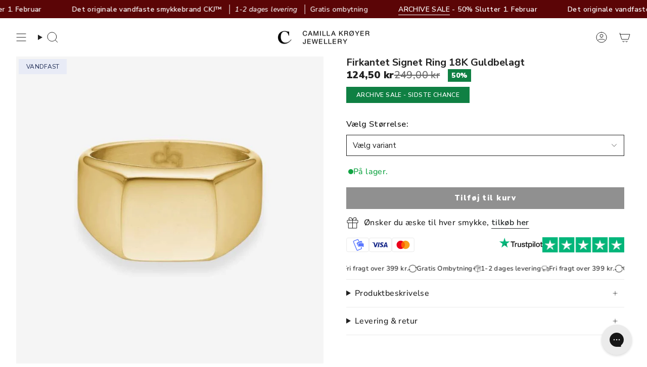

--- FILE ---
content_type: text/html; charset=utf-8
request_url: https://camillakroeyer.dk/products/firkantet-signet-ring-18k-guldbelagt
body_size: 100872
content:
<!doctype html>
<html class="no-js no-touch supports-no-cookies" lang="da">
  <head>
<!-- Start of Shoplift scripts -->
<!-- 2025-10-17T10:42:45.3632864Z -->
<style>.shoplift-hide { opacity: 0 !important; }</style>
<style id="sl-preview-bar-hide">#preview-bar-iframe, #PBarNextFrameWrapper { display: none !important; }</style>
<script type="text/javascript">(function(rootPath, template, themeRole, themeId, isThemePreview){ /* Generated on 2025-10-28T07:45:01.3945873Z */var se=Object.defineProperty;var re=(T,C,k)=>C in T?se(T,C,{enumerable:!0,configurable:!0,writable:!0,value:k}):T[C]=k;var g=(T,C,k)=>re(T,typeof C!="symbol"?C+"":C,k);(function(){"use strict";var T=document.createElement("style");T.textContent=`#shoplift-preview-control{position:fixed;max-width:332px;height:56px;background-color:#141414;z-index:9999;bottom:20px;display:flex;border-radius:8px;box-shadow:13px 22px 7px #0000,9px 14px 7px #00000003,5px 8px 6px #0000000d,2px 4px 4px #00000017,1px 1px 2px #0000001a,0 0 #0000001a;align-items:center;margin:0 auto;left:16px;right:16px;opacity:0;transform:translateY(20px);visibility:hidden;transition:opacity .4s ease-in-out,transform .4s ease-in-out,visibility 0s .4s}#shoplift-preview-control.visible{opacity:1;transform:translateY(0);visibility:visible;transition:opacity .4s ease-in-out,transform .4s ease-in-out,visibility 0s 0s}#shoplift-preview-control *{font-family:Inter,sans-serif;color:#fff;box-sizing:border-box;font-size:16px}#shoplift-preview-variant-title{font-weight:400;line-height:140%;font-size:16px;text-align:start;letter-spacing:-.16px;flex-grow:1;text-wrap:nowrap;overflow:hidden;text-overflow:ellipsis}#shoplift-preview-variant-selector{position:relative;display:block;padding:6px 0;height:100%;min-width:0;flex:1 1 auto}#shoplift-preview-variant-menu-trigger{border:none;cursor:pointer;width:100%;background-color:transparent;padding:0 16px;border-left:1px solid #333;border-right:1px solid #333;height:100%;display:flex;align-items:center;justify-content:start;gap:8px}#shoplift-preview-variant-selector .menu-variant-label{width:24px;height:24px;border-radius:50%;padding:6px;display:flex;justify-content:center;align-items:center;font-size:12px;font-style:normal;font-weight:600;line-height:100%;letter-spacing:-.12px;flex-shrink:0}#shoplift-preview-variant-selector .preview-variant-menu{position:absolute;bottom:110%;transform:translate3d(0,20px,0);visibility:hidden;pointer-events:none;opacity:0;cursor:pointer;background-color:#141414;border:1px solid #141414;border-radius:6px;width:100%;max-height:156px;overflow-y:auto;box-shadow:0 8px 16px #0003;z-index:1;transition:opacity .3s ease-in-out,transform .3s ease-in-out,visibility 0s .3s}#shoplift-preview-variant-selector .preview-variant-menu.preview-variant-menu__visible{visibility:visible;pointer-events:auto;opacity:100;transform:translateZ(0);transition:opacity .3s ease-in-out,transform .3s ease-in-out,visibility 0s 0s}@media screen and (max-width: 400px){#shoplift-preview-variant-selector .preview-variant-menu{position:fixed;left:0;right:0;width:auto;bottom:110%}}#shoplift-preview-variant-selector .preview-variant-menu .preview-variant-menu--item{padding:12px 16px;display:flex;overflow:hidden}#shoplift-preview-variant-selector .preview-variant-menu .preview-variant-menu--item .menu-variant-label{margin-right:6px}#shoplift-preview-variant-selector .preview-variant-menu .preview-variant-menu--item span{overflow:hidden;text-overflow:ellipsis;text-wrap:nowrap;white-space:nowrap;color:#f6f6f6;font-size:14px;font-style:normal;font-weight:500}#shoplift-preview-variant-selector .preview-variant-menu .preview-variant-menu--item:hover{background-color:#545454}#shoplift-preview-variant-selector .preview-variant-menu .preview-variant-menu--item:last-of-type{border-bottom-left-radius:6px;border-bottom-right-radius:6px}#shoplift-preview-variant-selector .preview-variant-menu .preview-variant-menu--item:first-of-type{border-top-left-radius:6px;border-top-right-radius:6px}#shoplift-preview-control div:has(#shoplift-exit-preview-button){padding:0 16px}#shoplift-exit-preview-button{padding:6px 8px;font-weight:500;line-height:75%;border-radius:4px;background-color:transparent;border:none;text-decoration:none}#shoplift-exit-preview-button:hover{cursor:pointer;background-color:#333}`,document.head.appendChild(T);var C=" daum[ /]| deusu/| yadirectfetcher|(?:^|[^g])news(?!sapphire)|(?<! (?:channel/|google/))google(?!(app|/google| pixel))|(?<! cu)bots?(?:\\b|_)|(?<!(?: ya| yandex|^job|inapp;) ?)search|(?<!(?:lib))http|(?<![hg]m)score|@[a-z][\\w-]+\\.|\\(\\)|\\.com|\\b\\d{13}\\b|^<|^[\\w \\.\\-\\(?:\\):]+(?:/v?\\d+(?:\\.\\d+)?(?:\\.\\d{1,10})*?)?(?:,|$)|^[^ ]{50,}$|^\\d+\\b|^\\w+/[\\w\\(\\)]*$|^active|^ad muncher|^amaya|^avsdevicesdk/|^biglotron|^bot|^bw/|^clamav[ /]|^client/|^cobweb/|^custom|^ddg[_-]android|^discourse|^dispatch/\\d|^downcast/|^duckduckgo|^facebook|^getright/|^gozilla/|^hobbit|^hotzonu|^hwcdn/|^jeode/|^jetty/|^jigsaw|^microsoft bits|^movabletype|^mozilla/\\d\\.\\d \\(compatible;?\\)$|^mozilla/\\d\\.\\d \\w*$|^navermailapp|^netsurf|^offline|^owler|^postman|^python|^rank|^read|^reed|^rest|^rss|^snapchat|^space bison|^svn|^swcd |^taringa|^thumbor/|^track|^valid|^w3c|^webbandit/|^webcopier|^wget|^whatsapp|^wordpress|^xenu link sleuth|^yahoo|^yandex|^zdm/\\d|^zoom marketplace/|^{{.*}}$|admin|analyzer|archive|ask jeeves/teoma|bit\\.ly/|bluecoat drtr|browsex|burpcollaborator|capture|catch|check|chrome-lighthouse|chromeframe|classifier|clean|cloud|crawl|cypress/|dareboost|datanyze|dejaclick|detect|dmbrowser|download|evc-batch/|feed|firephp|gomezagent|headless|httrack|hubspot marketing grader|hydra|ibisbrowser|images|insight|inspect|iplabel|ips-agent|java(?!;)|library|mail\\.ru/|manager|measure|neustar wpm|node|nutch|offbyone|optimize|pageburst|pagespeed|parser|perl|phantomjs|pingdom|powermarks|preview|proxy|ptst[ /]\\d|reputation|resolver|retriever|rexx;|rigor|rss\\b|scan|scrape|server|sogou|sparkler/|speedcurve|spider|splash|statuscake|synapse|synthetic|tools|torrent|trace|transcoder|url|virtuoso|wappalyzer|watch|webglance|webkit2png|whatcms/|zgrab",k=/bot|spider|crawl|http|lighthouse/i,P;function M(){if(P instanceof RegExp)return P;try{P=new RegExp(C,"i")}catch{P=k}return P}function U(c){return!!c&&M().test(c)}class E{constructor(){g(this,"timestamp");this.timestamp=new Date}}class D extends E{constructor(t,i,s){super();g(this,"type");g(this,"testId");g(this,"hypothesisId");this.type=3,this.testId=t,this.hypothesisId=i,this.timestamp=s}}class H extends E{constructor(t){super();g(this,"type");g(this,"path");this.type=4,this.path=t}}class F extends E{constructor(t){super();g(this,"type");g(this,"cart");this.type=5,this.cart=t}}class L extends Error{constructor(){super();g(this,"isBot");this.isBot=!0}}function z(c,e,t){for(const i of e.selectors){const s=c.querySelectorAll(i.cssSelector);for(let r=0;r<s.length;r++)t(e.testId,e.hypothesisId)}_(c,e,(i,s,r,n,o)=>o(s,r),t)}function I(c,e,t){for(const i of e.selectors)O(c,e.testId,e.hypothesisId,i,t??(()=>{}));_(c,e,O,t??(()=>{}))}function j(c){return c.urlPatterns.reduce((e,t)=>{switch(t.operator){case"contains":return e+`.*${t}.*`;case"endsWith":return e+`.*${t}`;case"startsWith":return e+`${t}.*`}},"")}function _(c,e,t,i){new MutationObserver(()=>{for(const r of e.selectors)t(c,e.testId,e.hypothesisId,r,i)}).observe(c.documentElement,{childList:!0,subtree:!0})}function O(c,e,t,i,s){const r=c.querySelectorAll(i.cssSelector);for(let n=0;n<r.length;n++){let o=r.item(n);if(o instanceof HTMLElement&&o.dataset.shoplift!==""){o.dataset.shoplift="";for(const l of i.actions.sort(Q))o=B(c,i.cssSelector,o,l)}}return r.length>0&&s?(s(e,t),!0):!1}function B(c,e,t,i){switch(i.type){case"innerHtml":t.innerHTML=i.value;break;case"attribute":G(t,i.scope,i.value);break;case"css":J(c,e,i.value);break;case"js":K(c,t,i);break;case"copy":return W(t);case"remove":Y(t);break;case"move":Z(t,parseInt(i.value));break}return t}function G(c,e,t){c.setAttribute(e,t)}function J(c,e,t){var s;const i=c.createElement("style");i.innerHTML=`${e} { ${t} }`,(s=c.getElementsByTagName("head")[0])==null||s.appendChild(i)}function K(c,e,t){Function("document","element",`"use strict"; ${t.value}`)(c,e)}function W(c){const e=c.cloneNode(!0);if(!c.parentNode)throw"Can't copy node outside of DOM";return c.parentNode.insertBefore(e,c.nextSibling),e}function Y(c){c.remove()}function Z(c,e){if(e===0)return;const t=Array.prototype.slice.call(c.parentElement.children).indexOf(c),i=Math.min(Math.max(t+e,0),c.parentElement.children.length-1);c.parentElement.children.item(i).insertAdjacentElement(e>0?"afterend":"beforebegin",c)}function Q(c,e){return R(c)-R(e)}function R(c){return c.type==="copy"||c.type==="remove"?0:1}var S=(c=>(c[c.Template=0]="Template",c[c.Theme=1]="Theme",c[c.UrlRedirect=2]="UrlRedirect",c[c.Script=3]="Script",c[c.Dom=4]="Dom",c[c.Price=5]="Price",c))(S||{});const X="data:image/svg+xml,%3csvg%20width='12'%20height='12'%20viewBox='0%200%2012%2012'%20fill='none'%20xmlns='http://www.w3.org/2000/svg'%3e%3cpath%20d='M9.96001%207.90004C9.86501%207.90004%209.77001%207.86504%209.69501%207.79004L6.43501%204.53004C6.19501%204.29004%205.80501%204.29004%205.56501%204.53004L2.30501%207.79004C2.16001%207.93504%201.92001%207.93504%201.77501%207.79004C1.63001%207.64504%201.63001%207.40504%201.77501%207.26004L5.03501%204.00004C5.56501%203.47004%206.43001%203.47004%206.96501%204.00004L10.225%207.26004C10.37%207.40504%2010.37%207.64504%2010.225%207.79004C10.15%207.86004%2010.055%207.90004%209.96001%207.90004Z'%20fill='white'/%3e%3c/svg%3e",ee="data:image/svg+xml,%3csvg%20width='14'%20height='24'%20viewBox='0%200%2014%2024'%20fill='none'%20xmlns='http://www.w3.org/2000/svg'%3e%3cpath%20d='M12.3976%2014.5255C12.2833%2013.8788%2012.0498%2013.3024%2011.6952%2012.7961C11.3416%2012.2898%2010.9209%2011.8353%2010.4353%2011.4317C9.94868%2011.0291%209.43546%2010.6488%208.89565%2010.292C8.48487%2010.049%208.09577%209.78565%207.72637%209.50402C7.35697%209.2224%207.08016%208.89503%206.89694%208.51987C6.71273%208.14471%206.67826%207.69533%206.79055%207.1697C6.86345%206.83216%206.97476%206.54647%207.12351%206.31162C7.27324%206.07778%207.47124%205.89986%207.7175%205.77684C7.96377%205.65483%208.21989%205.59383%208.48389%205.59383C8.88087%205.59383%209.17639%205.7016%209.3734%205.91714C9.56943%206.13268%209.68271%206.42345%209.71424%206.78946C9.74576%207.15547%209.72015%207.55401%209.63839%207.98509C9.55663%208.41617%209.43645%208.84724%209.27687%209.27934L13.5127%208.80149C13.9638%207.52656%2014.1017%206.42447%2013.9264%205.49725C13.751%204.56901%2013.2664%203.85122%2012.4724%203.34491C12.239%203.19648%2011.9779%203.07041%2011.6893%202.96569L12.0026%201.50979L9.86397%200L7.3875%201.50979L7.11169%202.78878C6.65166%202.8874%206.21724%203.01957%205.8114%203.19038C4.85292%203.594%204.06684%204.15115%203.45117%204.86385C2.83452%205.57655%202.42571%206.40108%202.22378%207.33847C2.06616%208.06947%202.04942%208.70796%202.17551%209.25087C2.30061%209.7948%202.52028%2010.2828%202.8355%2010.7139C3.14974%2011.145%203.51816%2011.5344%203.93977%2011.881C4.36039%2012.2288%204.782%2012.5521%205.20164%2012.851C5.68334%2013.1702%206.13844%2013.5169%206.56497%2013.8921C6.99052%2014.2672%207.31954%2014.7125%207.55004%2015.228C7.78055%2015.7445%207.81502%2016.3769%207.65347%2017.1262C7.56482%2017.5389%207.43676%2017.8765%207.27028%2018.1388C7.10381%2018.4011%206.89596%2018.5983%206.64772%2018.7295C6.3985%2018.8606%206.12071%2018.9267%205.8114%2018.9267C5.21641%2018.9267%204.79776%2018.6034%204.62833%2018.1632C4.4589%2017.7229%204.47367%2017.2583%204.60075%2016.5639C4.72782%2015.8705%205.05092%2015.1395%205.37107%2014.3699H1.17665C1.17665%2014.3699%200.207341%2016.1115%200.0310135%2017.6762C-0.0655232%2018.5302%200.0635208%2019.2653%200.41519%2019.8844C0.76686%2020.5036%201.33032%2020.9814%202.10655%2021.319C2.39222%2021.443%202.7104%2021.5447%203.05813%2021.623L2.54589%2024H7.17473L7.7047%2021.5386C8.08493%2021.442%208.43857%2021.3231%208.76562%2021.1787C9.73985%2020.7476%2010.52%2020.1427%2011.1071%2019.3649C11.6932%2018.5871%2012.0873%2017.7291%2012.2892%2016.7917C12.4744%2015.9295%2012.5099%2015.1741%2012.3966%2014.5275L12.3976%2014.5255Z'%20fill='white'/%3e%3c/svg%3e";async function te(c){let e=c.replace(/-/g,"+").replace(/_/g,"/");for(;e.length%4;)e+="=";const t=atob(e),i=Uint8Array.from(t,n=>n.charCodeAt(0)),s=new Blob([i]).stream().pipeThrough(new DecompressionStream("gzip")),r=await new Response(s).text();return JSON.parse(r)}function x(c,e){return typeof e=="string"&&/\d{4}-\d{2}-\d{2}T\d{2}:\d{2}:\d{2}.\d+(?:Z|[+-]\d+)/.test(e)?new Date(e):e}function V(c,e){return e}let $=!1;class ie{constructor(e,t,i,s,r,n,o,l,a,d,f){g(this,"temporarySessionKey","Shoplift_Session");g(this,"essentialSessionKey","Shoplift_Essential");g(this,"analyticsSessionKey","Shoplift_Analytics");g(this,"legacySessionKey");g(this,"cssHideClass");g(this,"testConfigs");g(this,"inactiveTestConfigs");g(this,"testsFilteredByAudience");g(this,"sendPageView");g(this,"shopliftDebug");g(this,"gaConfig");g(this,"getCountryTimeout");g(this,"state");g(this,"shopifyAnalyticsId");g(this,"cookie",document.cookie);g(this,"isSyncing",!1);g(this,"isSyncingGA",!1);g(this,"fetch");g(this,"localStorageSet");g(this,"localStorageGet");g(this,"sessionStorageSet",window.sessionStorage.setItem.bind(window.sessionStorage));g(this,"sessionStorageGet",window.sessionStorage.getItem.bind(window.sessionStorage));g(this,"urlParams",new URLSearchParams(window.location.search));g(this,"device");g(this,"logHistory");this.shop=e,this.host=t,this.eventHost=i,this.disableReferrerOverride=l,this.logHistory=[],this.legacySessionKey=`SHOPLIFT_SESSION_${this.shop}`,this.cssHideClass=s?"shoplift-hide":"",this.testConfigs=d.map(v=>({...v,startAt:new Date(v.startAt),statusHistory:v.statusHistory.map(u=>({...u,createdAt:new Date(u.createdAt)}))})),this.inactiveTestConfigs=f,this.sendPageView=!!r,this.shopliftDebug=n===!0,this.gaConfig=o!=={"sendEvents":false,"mode":"gtag"}?o:{sendEvents:!1},this.fetch=window.fetch.bind(window),this.localStorageSet=window.localStorage.setItem.bind(window.localStorage),this.localStorageGet=window.localStorage.getItem.bind(window.localStorage);const b=this.getDeviceType();this.device=b!=="tablet"?b:"mobile",this.state=this.loadState(),this.shopifyAnalyticsId=this.getShopifyAnalyticsId(),this.testsFilteredByAudience=d.filter(v=>v.status=="active"),this.getCountryTimeout=a===1000?1e3:a,this.log("State Loaded",JSON.stringify(this.state))}async init(){var e;try{if(this.log("Shoplift script initializing"),window.Shopify&&window.Shopify.designMode){this.log("Skipping script for design mode");return}if(window.location.href.includes("slScreenshot=true")){this.log("Skipping script for screenshot");return}if(window.location.hostname.endsWith(".edgemesh.com")){this.log("Skipping script for preview");return}if(window.location.href.includes("isShopliftMerchant")){const i=this.urlParams.get("isShopliftMerchant")==="true";this.log("Setting merchant session to %s",i),this.state.temporary.isMerchant=i,this.persistTemporaryState()}if(this.state.temporary.isMerchant){this.log("Setting up preview for merchant"),typeof window.shoplift!="object"&&this.setShopliftStub(),this.state.temporary.previewConfig||this.hidePage(),await this.initPreview(),(e=document.querySelector("#sl-preview-bar-hide"))==null||e.remove();return}if(this.state.temporary.previewConfig=void 0,U(navigator.userAgent))return;if(navigator.userAgent.includes("Chrome/118")){this.log("Random: %o",[Math.random(),Math.random(),Math.random()]);const i=await this.makeRequest({url:`${this.eventHost}/api/v0/events/ip`,method:"get"}).then(s=>s==null?void 0:s.json());this.log(`IP: ${i}`),this.makeRequest({url:`${this.eventHost}/api/v0/logs`,method:"post",data:JSON.stringify(this.debugState(),V)}).catch()}if(this.shopifyAnalyticsId=this.getShopifyAnalyticsId(),this.monitorConsentChange(),this.checkForThemePreview())return;if(!this.disableReferrerOverride&&this.state.temporary.originalReferrer!=null){this.log(`Overriding referrer from '${document.referrer}' to '${this.state.temporary.originalReferrer}'`);const i=this.state.temporary.originalReferrer;delete this.state.temporary.originalReferrer,this.persistTemporaryState(),Object.defineProperty(document,"referrer",{get:()=>i,enumerable:!0,configurable:!0})}if(await this.refreshVisitor(this.shopifyAnalyticsId),await this.handleVisitorTest()){this.log("Redirecting for visitor test");return}this.setShoplift(),this.showPage(),await this.ensureCartAttributesForExistingPriceTests(!1),await this.finalize(),console.log("SHOPLIFT SCRIPT INITIALIZED!")}catch(t){if(t instanceof L)return;throw t}finally{typeof window.shoplift!="object"&&this.setShopliftStub()}}getVariantColor(e){switch(e){case"a":return{text:"#141414",bg:"#E2E2E2"};case"b":return{text:"rgba(255, 255, 255, 1)",bg:"rgba(37, 99, 235, 1)"}}}async initPreview(){const e=this.urlParams.get("previewConfig");if(e){this.state.temporary.previewConfig=void 0,this.log("Setting up the preview"),this.log("Found preview config, writing to temporary state");const t=await te(e);if(this.state.temporary.previewConfig=t,this.state.temporary.previewConfig.testTypeCategory===S.Price){this.hidePage(!0);const s=this.state.temporary.previewConfig;let r=`${this.host}/api/dom-selectors/${s.storeId}/${s.testId}/${s.isDraft||!1}`;s.shopifyProductId&&(r+=`?productId=${s.shopifyProductId}`);const n=await this.makeJsonRequest({method:"get",url:r}).catch(o=>(this.log("Error getting domSelectors",o),null));s.variants.forEach(o=>{var l;return o.domSelectors=(l=n[o.id])==null?void 0:l.domSelectors})}this.persistTemporaryState();const i=new URL(window.location.toString());i.searchParams.delete("previewConfig"),this.queueRedirect(i)}else if(this.state.temporary.previewConfig){this.showPage();const t=this.state.temporary.previewConfig;t.testTypeCategory===S.Template&&this.handleTemplatePreview(t)&&this.initPreviewControls(t),t.testTypeCategory===S.UrlRedirect&&this.handleUrlPreview(t)&&this.initPreviewControls(t),t.testTypeCategory===S.Script&&this.handleScriptPreview(t)&&this.initPreviewControls(t),t.testTypeCategory===S.Price&&await this.handlePricePreview(t)&&this.initPreviewControls(t)}}initPreviewControls(e){document.addEventListener("DOMContentLoaded",()=>{const t=e.variants.find(u=>u.id===e.currentVariant),i=(t==null?void 0:t.label)||"a",s=e.variants,r=document.createElement("div");r.id="shoplift-preview-control";const n=document.createElement("div"),o=document.createElement("img");o.src=ee,o.height=24,o.width=14,n.style.padding="0 16px",n.style.lineHeight="100%",n.appendChild(o),r.appendChild(n);const l=document.createElement("div");l.id="shoplift-preview-variant-selector";const a=document.createElement("button");a.id="shoplift-preview-variant-menu-trigger";const d=document.createElement("div");d.className="menu-variant-label",d.style.backgroundColor=this.getVariantColor(i).bg,d.style.color=this.getVariantColor(i).text,d.innerText=i.toUpperCase(),a.appendChild(d);const f=document.createElement("span");if(f.id="shoplift-preview-variant-title",f.innerText=t!=null&&t.title?t.title:"Untitled variant "+i.toUpperCase(),a.appendChild(f),s.length>1){const u=document.createElement("img");u.src=X,u.width=12,u.height=12,u.style.height="12px",u.style.width="12px",a.appendChild(u);const p=document.createElement("div");p.className="preview-variant-menu";for(const h of e.variants.filter(m=>m.id!==e.currentVariant)){const m=document.createElement("div");m.className="preview-variant-menu--item";const w=document.createElement("div");w.className="menu-variant-label",w.style.backgroundColor=this.getVariantColor(h.label).bg,w.style.color=this.getVariantColor(h.label).text,w.style.flexShrink="0",w.innerText=h.label.toUpperCase(),m.appendChild(w);const y=document.createElement("span");y.innerText=h.title?h.title:"Untitled variant "+h.label.toUpperCase(),m.appendChild(y),m.addEventListener("click",()=>{this.pickVariant(h.id)}),p.appendChild(m)}l.appendChild(p),a.addEventListener("click",()=>{p.className!=="preview-variant-menu preview-variant-menu__visible"?p.classList.add("preview-variant-menu__visible"):p.classList.remove("preview-variant-menu__visible")}),document.addEventListener("click",h=>{h.target instanceof Element&&!a.contains(h.target)&&p.className==="preview-variant-menu preview-variant-menu__visible"&&p.classList.remove("preview-variant-menu__visible")})}else a.style.pointerEvents="none",d.style.margin="0";l.appendChild(a),r.appendChild(l);const b=document.createElement("div"),v=document.createElement("button");v.id="shoplift-exit-preview-button",v.innerText="Exit",b.appendChild(v),v.addEventListener("click",()=>{this.exitPreview()}),r.appendChild(b),document.body.appendChild(r),requestAnimationFrame(()=>{r.classList.add("visible")})}),this.ensureCartAttributesForExistingPriceTests(!0).catch(t=>{this.log("Error ensuring cart attributes for price test",t)})}pickVariant(e){var t,i,s,r;if(this.state.temporary.previewConfig){const n=this.state.temporary.previewConfig,o=new URL(window.location.toString());if(n.testTypeCategory===S.UrlRedirect){const l=(t=n.variants.find(a=>a.id===n.currentVariant))==null?void 0:t.redirectUrl;if(o.pathname===l){const a=(i=n.variants.find(d=>d.id===e))==null?void 0:i.redirectUrl;a&&(o.pathname=a)}}if(n.testTypeCategory===S.Template){const l=(s=n.variants.find(a=>a.id===n.currentVariant))==null?void 0:s.pathName;if(l&&o.pathname===l){const a=(r=n.variants.find(d=>d.id===e))==null?void 0:r.pathName;a&&a!==l&&(o.pathname=a)}}n.currentVariant=e,this.persistTemporaryState(),this.queueRedirect(o)}}exitPreview(){var t,i,s,r;const e=new URL(window.location.toString());if(((t=this.state.temporary.previewConfig)==null?void 0:t.testTypeCategory)===S.Template&&e.searchParams.delete("view"),((i=this.state.temporary.previewConfig)==null?void 0:i.testTypeCategory)===S.Script&&e.searchParams.delete("slVariant"),((s=this.state.temporary.previewConfig)==null?void 0:s.testTypeCategory)===S.UrlRedirect){const o=this.state.temporary.previewConfig.variants.filter(a=>a.label!=="a"&&a.redirectUrl!==null).map(a=>a.redirectUrl),l=(r=this.state.temporary.previewConfig.variants.find(a=>a.label==="a"))==null?void 0:r.redirectUrl;o.includes(e.pathname)&&l&&(e.pathname=l)}this.state.temporary.previewConfig=void 0,this.persistTemporaryState(),this.hidePage(),this.queueRedirect(e)}handleTemplatePreview(e){const t=e.currentVariant,i=e.variants.find(n=>n.id===t);if(!i)return!1;this.log("Setting up template preview for type",i.type);const s=new URL(window.location.toString()),r=s.searchParams.get("view");return this.typeFromTemplate()==i.type&&r!==i.affix&&i.affix&&(this.log("Template type matches current variant, redirecting"),s.searchParams.delete("view"),this.log("Setting the new viewParam"),this.hidePage(),s.searchParams.set("view",i.affix),this.queueRedirect(s)),r!==null&&r!==i.affix&&(s.searchParams.delete("view"),this.hidePage(),this.queueRedirect(s)),!0}handleUrlPreview(e){var n;const t=e.currentVariant,i=e.variants.find(o=>o.id===t),s=(n=e.variants.find(o=>o.isControl))==null?void 0:n.redirectUrl;if(!i)return!1;this.log("Setting up URL redirect preview");const r=new URL(window.location.toString());return r.pathname===s&&!i.isControl&&i.redirectUrl!==null&&(this.log("Url matches control, redirecting"),this.hidePage(),r.pathname=i.redirectUrl,this.queueRedirect(r)),!0}handleScriptPreview(e){const t=e.currentVariant,i=e.variants.find(n=>n.id===t);if(!i)return!1;this.log("Setting up script preview");const s=new URL(window.location.toString());return s.searchParams.get("slVariant")!==i.id&&(this.log("current id doesn't match the variant, redirecting"),s.searchParams.delete("slVariant"),this.log("Setting the new slVariantParam"),this.hidePage(),s.searchParams.set("slVariant",i.id),this.queueRedirect(s)),!0}async handlePricePreview(e){const t=e.currentVariant,i=e.variants.find(s=>s.id===t);return i?(this.log("Setting up price preview"),i.domSelectors&&i.domSelectors.length>0&&(I(document,{testId:e.testId,hypothesisId:i.id,selectors:i.domSelectors}),await this.ensureCartAttributesForExistingPriceTests(!0)),!0):!1}async finalize(){const e=await this.getCartState();e!==null&&this.queueCartUpdate(e),this.pruneStateAndSave(),await this.syncAllEvents()}setShoplift(){this.log("Setting up public API");const t=this.urlParams.get("slVariant")==="true",i=t?null:this.urlParams.get("slVariant");window.shoplift={isHypothesisActive:async s=>{if(this.log("Script checking variant for hypothesis '%s'",s),t)return this.log("Forcing variant for hypothesis '%s'",s),!0;if(i!==null)return this.log("Forcing hypothesis '%s'",i),s===i;const r=this.testConfigs.find(o=>o.hypotheses.some(l=>l.id===s));if(!r)return this.log("No test found for hypothesis '%s'",s),!1;const n=this.state.essential.visitorTests.find(o=>o.testId===r.id);return n?(this.log("Active visitor test found",s),n.hypothesisId===s):(await this.manuallySplitVisitor(r),this.testConfigs.some(o=>o.hypotheses.some(l=>l.id===s&&this.state.essential.visitorTests.some(a=>a.hypothesisId===l.id))))},setAnalyticsConsent:async s=>{await this.onConsentChange(s,!0)},getVisitorData:()=>({visitor:this.state.analytics.visitor,visitorTests:this.state.essential.visitorTests.filter(s=>!s.isInvalid).map(s=>{const{shouldSendToGa:r,...n}=s;return n})})}}setShopliftStub(){this.log("Setting up stubbed public API");const t=this.urlParams.get("slVariant")==="true",i=t?null:this.urlParams.get("slVariant");window.shoplift={isHypothesisActive:s=>Promise.resolve(t||s===i),setAnalyticsConsent:()=>Promise.resolve(),getVisitorData:()=>({visitor:null,visitorTests:[]})}}async manuallySplitVisitor(e){this.log("Starting manual split for test '%s'",e.id),await this.handleVisitorTest([e]),this.saveState(),this.syncAllEvents()}async handleVisitorTest(e){await this.filterTestsByAudience(this.testConfigs,this.state.analytics.visitor??this.buildBaseVisitor(),this.state.essential.visitorTests);let t=e?e.filter(i=>this.testsFilteredByAudience.some(s=>s.id===i.id)):[...this.testsForUrl(this.testsFilteredByAudience),...this.domTestsForUrl(this.testsFilteredByAudience)];try{if(t.length===0)return this.log("No tests found"),!1;this.log("Checking for existing visitor test on page");const i=this.getCurrentVisitorHypothesis(t);if(i){this.log("Found current visitor test");const o=this.considerRedirect(i);return o&&(this.log("Redirecting for current visitor test"),this.redirect(i)),o}this.log("No active test relation for test page");const s=this.testsForUrl(this.inactiveTestConfigs.filter(o=>this.testIsPaused(o)&&o.hypotheses.some(l=>this.state.essential.visitorTests.some(a=>a.hypothesisId===l.id)))).map(o=>o.id);if(s.length>0)return this.log("Visitor has paused tests for test page, skipping test assignment: %o",s),!1;if(this.hasThemeAndOtherTestTypes(this.testsFilteredByAudience)){this.log("Store has both theme and non-theme tests");const o=this.visitorActiveTestType();this.log("Current visitor test type is '%s'",o);let l;switch(o){case"templateOrUrlRedirect":this.log("Filtering to non-theme tests"),l=d=>d!=="theme";break;case"theme":this.log("Filtering to theme tests"),l=d=>d==="theme";break;case null:l=Math.random()>.5?(this.log("Filtering to theme tests"),d=>d==="theme"):(this.log("Filtering to non-theme tests"),d=>d!=="theme");break}const a=t.filter(d=>d.hypotheses.every(f=>!f.isControl||!l(f.type)));this.log(`Blocking visitor from being assigned to filtered test IDs: ["${a.map(d=>d.id).join('", "')}"]`),this.state.essential.visitorTests.push(...a.map(d=>({createdAt:new Date,testId:d.id,hypothesisId:null,isThemeTest:d.hypotheses.some(f=>f.type==="theme"),shouldSendToGa:!1,isSaved:!0,isInvalid:!0,themeId:void 0}))),t=t.filter(d=>d.hypotheses.some(f=>f.isControl&&l(f.type)))}if(t.length===0)return this.log("No tests found"),!1;const r=t[Math.floor(Math.random()*t.length)],n=this.pickHypothesis(r);if(n){this.log("Adding local visitor to test '%s', hypothesis '%s'",r.id,n.id),this.queueAddVisitorToTest(r.id,n);const o=this.considerRedirect(n);return o&&(this.log("Redirecting for new test"),this.redirect(n)),o}return this.log("No hypothesis found"),!1}finally{this.includeInDomTests(),this.saveState()}}includeInDomTests(){const e=this.getDomTestsForCurrentUrl(),t=this.getVisitorDomHypothesis(e);for(const i of e){this.log("Evaluating dom test '%s'",i.id);const r=t.find(n=>i.hypotheses.some(o=>n.id===o.id))??this.pickHypothesis(i);if(!r){this.log("Failed to pick hypothesis for test");continue}if(r.isControl){this.log("Control hypothesis - applying DOM selectors and watching for variant selectors");const n=i.hypotheses.filter(o=>o.id!==r.id).flatMap(o=>{var l;return((l=o.domSelectors)==null?void 0:l.map(a=>({...a,testId:i.id})))??[]});n.length>0&&z(document,{testId:i.id,hypothesisId:r.id,selectors:n},o=>{this.queueAddVisitorToTest(o,r),this.syncAllEvents()})}if(!r.domSelectors||r.domSelectors.length===0){this.log("No selectors found, skipping hypothesis");continue}this.log("Watching for selectors"),I(document,{testId:i.id,hypothesisId:r.id,selectors:r.domSelectors},n=>{this.queueAddVisitorToTest(n,r),this.syncAllEvents()})}}considerRedirect(e){if(this.log("Considering redirect for hypothesis '%s'",e.id),e.isControl)return this.log("Skipping redirect for control"),!1;if(e.type==="basicScript"||e.type==="manualScript")return this.log("Skipping redirect for script test"),!1;const t=this.state.essential.visitorTests.find(n=>n.hypothesisId===e.id),i=new URL(window.location.toString()),r=new URLSearchParams(window.location.search).get("view");if(e.type==="theme"){if(!(e.themeId===themeId)){if(this.log("Theme id '%s' is not hypothesis theme ID '%s'",e.themeId,themeId),t&&t.themeId!==e.themeId&&(t.themeId===themeId||!this.isThemePreview()))this.log("On old theme, redirecting and updating local visitor"),t.themeId=e.themeId;else if(this.isThemePreview())return this.log("On non-test theme, skipping redirect"),!1;return this.log("Hiding page to redirect for theme test"),this.hidePage(),!0}return!1}else if(e.type!=="dom"&&e.type!=="price"&&e.affix!==template.suffix&&e.affix!==r||e.redirectPath&&!i.pathname.endsWith(e.redirectPath))return this.log("Hiding page to redirect for template test"),this.hidePage(),!0;return this.log("Not redirecting"),!1}redirect(e){if(this.log("Redirecting to hypothesis '%s'",e.id),e.isControl)return;const t=new URL(window.location.toString());if(t.searchParams.delete("view"),e.redirectPath){const i=RegExp("^(/w{2}-w{2})/").exec(t.pathname);if(i&&i.length>1){const s=i[1];t.pathname=`${s}${e.redirectPath}`}else t.pathname=e.redirectPath}else e.type==="theme"?(t.searchParams.set("_ab","0"),t.searchParams.set("_fd","0"),t.searchParams.set("_sc","1"),t.searchParams.set("preview_theme_id",e.themeId.toString())):e.type!=="urlRedirect"&&t.searchParams.set("view",e.affix);this.queueRedirect(t)}async refreshVisitor(e){if(e===null||!this.state.essential.isFirstLoad||!this.testConfigs.some(i=>i.visitorOption!=="all"))return;this.log("Refreshing visitor"),this.hidePage();const t=await this.getVisitor(e);t&&t.id&&this.updateLocalVisitor(t)}buildBaseVisitor(){return{shopifyAnalyticsId:this.shopifyAnalyticsId,device:this.device,country:null,...this.state.essential.initialState}}getInitialState(){const e=this.getUTMValue("utm_source")??"",t=this.getUTMValue("utm_medium")??"",i=this.getUTMValue("utm_campaign")??"",s=this.getUTMValue("utm_content")??"",r=window.document.referrer,n=this.device;return{createdAt:new Date,utmSource:e,utmMedium:t,utmCampaign:i,utmContent:s,referrer:r,device:n}}checkForThemePreview(){var e,t;return this.log("Checking for theme preview"),window.location.hostname.endsWith(".shopifypreview.com")?(this.log("on shopify preview domain"),this.clearThemeBar(!0,!1,this.state),(e=document.querySelector("#sl-preview-bar-hide"))==null||e.remove(),!1):this.isThemePreview()?this.state.essential.visitorTests.some(i=>i.isThemeTest&&i.hypothesisId!=null&&this.getHypothesis(i.hypothesisId)&&i.themeId===themeId)?(this.log("On active theme test, removing theme bar"),this.clearThemeBar(!1,!0,this.state),!1):this.state.essential.visitorTests.some(i=>i.isThemeTest&&i.hypothesisId!=null&&!this.getHypothesis(i.hypothesisId)&&i.themeId===themeId)?(this.log("Visitor is on an inactive theme test, redirecting to main theme"),this.redirectToMainTheme(),!0):this.state.essential.isFirstLoad?(this.log("No visitor found on theme preview, redirecting to main theme"),this.redirectToMainTheme(),!0):this.inactiveTestConfigs.some(i=>i.hypotheses.some(s=>s.themeId===themeId))?(this.log("Current theme is an inactive theme test, redirecting to main theme"),this.redirectToMainTheme(),!0):this.testConfigs.some(i=>i.hypotheses.some(s=>s.themeId===themeId))?(this.log("Falling back to clearing theme bar"),this.clearThemeBar(!1,!0,this.state),!1):(this.log("No tests on current theme, skipping script"),this.clearThemeBar(!0,!1,this.state),(t=document.querySelector("#sl-preview-bar-hide"))==null||t.remove(),!0):(this.log("Not on theme preview"),this.clearThemeBar(!0,!1,this.state),!1)}redirectToMainTheme(){this.hidePage();const e=new URL(window.location.toString());e.searchParams.set("preview_theme_id",""),this.queueRedirect(e)}testsForUrl(e){const t=new URL(window.location.href),i=this.typeFromTemplate();return e.filter(s=>s.hypotheses.some(r=>r.type!=="dom"&&r.type!=="price"&&(r.isControl&&r.type===i&&r.affix===template.suffix||r.type==="theme"||r.isControl&&r.type==="urlRedirect"&&r.redirectPath&&t.pathname.endsWith(r.redirectPath)||r.type==="basicScript"))&&(s.ignoreTestViewParameterEnforcement||!t.searchParams.has("view")||s.hypotheses.map(r=>r.affix).includes(t.searchParams.get("view")??"")))}domTestsForUrl(e){const t=new URL(window.location.href);return e.filter(i=>i.hypotheses.some(s=>(s.type==="dom"||s.type==="price")&&s.domSelectors&&s.domSelectors.some(r=>new RegExp(j(r)).test(t.toString()))))}async filterTestsByAudience(e,t,i){const s=[];let r=t.country;!r&&e.some(n=>n.requiresCountry&&!i.some(o=>o.testId===n.id))&&(this.log("Hiding page to check geoip"),this.hidePage(),r=await this.makeJsonRequest({method:"get",url:`${this.eventHost}/api/v0/visitors/get-country`,signal:AbortSignal.timeout(this.getCountryTimeout)}).catch(n=>(this.log("Error getting country",n),null)));for(const n of e){if(this.log("Checking audience for test '%s'",n.id),this.state.essential.visitorTests.some(a=>a.testId===n.id&&a.hypothesisId==null)){console.log(`Skipping blocked test '${n.id}'`);continue}const o=this.visitorCreatedDuringTestActive(n.statusHistory);(i.some(a=>a.testId===n.id&&(n.device==="all"||n.device===t.device&&n.device===this.device))||this.isTargetAudience(n,t,o,r))&&(this.log("Visitor is in audience for test '%s'",n.id),s.push(n))}this.testsFilteredByAudience=s}isTargetAudience(e,t,i,s){const r=this.getChannel(t);return(e.device==="all"||e.device===t.device&&e.device===this.device)&&(e.visitorOption==="all"||e.visitorOption==="new"&&i||e.visitorOption==="returning"&&!i)&&(e.targetAudiences.length===0||e.targetAudiences.reduce((n,o)=>n||o.reduce((l,a)=>l&&a(t,i,r,s),!0),!1))}visitorCreatedDuringTestActive(e){let t="";for(const i of e){if(this.state.analytics.visitor!==null&&this.state.analytics.visitor.createdAt<i.createdAt||this.state.essential.initialState.createdAt<i.createdAt)break;t=i.status}return t==="active"}getDomTestsForCurrentUrl(){return this.domTestsForUrl(this.testsFilteredByAudience)}getCurrentVisitorHypothesis(e){return e.flatMap(t=>t.hypotheses).find(t=>t.type!=="dom"&&t.type!=="price"&&this.state.essential.visitorTests.some(i=>i.hypothesisId===t.id))}getVisitorDomHypothesis(e){return e.flatMap(t=>t.hypotheses).filter(t=>(t.type==="dom"||t.type==="price")&&this.state.essential.visitorTests.some(i=>i.hypothesisId===t.id))}getHypothesis(e){return this.testConfigs.filter(t=>t.hypotheses.some(i=>i.id===e)).map(t=>t.hypotheses.find(i=>i.id===e))[0]}hasThemeTest(e){return e.some(t=>t.hypotheses.some(i=>i.type==="theme"))}hasTestThatIsNotThemeTest(e){return e.some(t=>t.hypotheses.some(i=>i.type!=="theme"&&i.type!=="dom"&&i.type!=="price"))}hasThemeAndOtherTestTypes(e){return this.hasThemeTest(e)&&this.hasTestThatIsNotThemeTest(e)}testIsPaused(e){return e.status==="paused"||e.status==="incompatible"||e.status==="suspended"}visitorActiveTestType(){const e=this.state.essential.visitorTests.filter(t=>this.testConfigs.some(i=>i.hypotheses.some(s=>s.id==t.hypothesisId)));return e.length===0?null:e.some(t=>t.isThemeTest)?"theme":"templateOrUrlRedirect"}pickHypothesis(e){let t=Math.random();const i=e.hypotheses.reduce((r,n)=>r+n.visitorCount,0);return e.hypotheses.sort((r,n)=>r.isControl?n.isControl?0:-1:n.isControl?1:0).reduce((r,n)=>{if(r!==null)return r;const l=e.hypotheses.reduce((a,d)=>a&&d.visitorCount>20,!0)?n.visitorCount/i-n.trafficPercentage:0;return t<=n.trafficPercentage-l?n:(t-=n.trafficPercentage,null)},null)}typeFromTemplate(){switch(template.type){case"collection-list":return"collectionList";case"page":return"landing";case"article":case"blog":case"cart":case"collection":case"index":case"product":case"search":return template.type;default:return null}}queueRedirect(e){this.saveState(),this.disableReferrerOverride||(this.log(`Saving temporary referrer override '${document.referrer}'`),this.state.temporary.originalReferrer=document.referrer,this.persistTemporaryState()),window.setTimeout(()=>window.location.assign(e),0),window.setTimeout(()=>void this.syncAllEvents(),2e3)}async syncAllEvents(){const e=async()=>{if(this.isSyncing){window.setTimeout(()=>void(async()=>await e())(),500);return}try{this.isSyncing=!0,await this.syncEvents(),this.syncGAEvents()}finally{this.isSyncing=!1}};await e()}async syncEvents(){var i,s;if(!this.state.essential.consentApproved||!this.shopifyAnalyticsId||this.state.analytics.queue.length===0)return;const e=this.state.analytics.queue.length,t=this.state.analytics.queue.splice(0,e);this.log("Syncing %s events",e);try{const r={shop:this.shop,visitorDetails:{shopifyAnalyticsId:this.shopifyAnalyticsId,device:((i=this.state.analytics.visitor)==null?void 0:i.device)??this.device,country:((s=this.state.analytics.visitor)==null?void 0:s.country)??null,...this.state.essential.initialState},events:this.state.essential.visitorTests.filter(o=>!o.isInvalid&&!o.isSaved&&o.hypothesisId!=null).map(o=>new D(o.testId,o.hypothesisId,o.createdAt)).concat(t)};await this.sendEvents(r);const n=await this.getVisitor(this.shopifyAnalyticsId);n!==null&&this.updateLocalVisitor(n);for(const o of this.state.essential.visitorTests.filter(l=>!l.isInvalid&&!l.isSaved))o.isSaved=!0}catch{this.state.analytics.queue.splice(0,0,...t)}finally{this.saveState()}}syncGAEvents(){if(!this.gaConfig.sendEvents){if($)return;$=!0,this.log("UseGtag is false — skipping GA Events");return}if(!this.state.essential.consentApproved){this.log("Consent not approved — skipping GA Events");return}if(this.isSyncingGA){this.log("Already syncing GA - skipping GA events");return}const e=this.state.essential.visitorTests.filter(t=>t.shouldSendToGa);if(e.length===0){this.log("No GA Events to sync");return}this.isSyncingGA=!0,this.log("Syncing %s GA Events",e.length),Promise.allSettled(e.map(t=>this.sendGAEvent(t))).then(()=>this.log("All gtag events sent")).finally(()=>this.isSyncingGA=!1)}sendGAEvent(e){return new Promise(t=>{this.log("Sending GA Event for test %s, hypothesis %s",e.testId,e.hypothesisId);const i=()=>{this.log("GA acknowledged event for hypothesis %s",e.hypothesisId),e.shouldSendToGa=!1,this.persistEssentialState(),t()},s={exp_variant_string:`SL-${e.testId}-${e.hypothesisId}`};this.shopliftDebug&&Object.assign(s,{debug_mode:!0});function r(n,o,l){window.dataLayer=window.dataLayer||[],window.dataLayer.push(arguments)}this.gaConfig.mode==="gtag"?r("event","experience_impression",{...s,event_callback:i}):(window.dataLayer=window.dataLayer||[],window.dataLayer.push({event:"experience_impression",...s,eventCallback:i}))})}updateLocalVisitor(e){let t;({visitorTests:t,...this.state.analytics.visitor}=e);for(const i of this.state.essential.visitorTests.filter(s=>!t.some(r=>r.testId===s.testId)))i.isSaved=!0,i.isInvalid=!0;for(const i of t){const s=this.state.essential.visitorTests.findIndex(n=>n.testId===i.testId);s!==-1?(i.isInvalid=!1,this.state.essential.visitorTests.splice(s,1,i)):this.state.essential.visitorTests.push(i)}this.state.analytics.visitor.storedAt=new Date}async getVisitor(e){try{return await this.makeJsonRequest({method:"get",url:`${this.eventHost}/api/v0/visitors/by-key/${this.shop}/${e}`})}catch{return null}}async sendEvents(e){await this.makeRequest({method:"post",url:`${this.eventHost}/api/v0/events`,data:JSON.stringify(e)})}getUTMValue(e){const i=decodeURIComponent(window.location.search.substring(1)).split("&");for(let s=0;s<i.length;s++){const r=i[s].split("=");if(r[0]===e)return r[1]||null}return null}hidePage(e){this.log("Hiding page"),this.cssHideClass&&!window.document.documentElement.classList.contains(this.cssHideClass)&&(window.document.documentElement.classList.add(this.cssHideClass),e||setTimeout(this.removeAsyncHide(this.cssHideClass),2e3))}showPage(){this.cssHideClass&&this.removeAsyncHide(this.cssHideClass)()}getDeviceType(){function e(){let i=!1;return function(s){(/(android|bb\d+|meego).+mobile|avantgo|bada\/|blackberry|blazer|compal|elaine|fennec|hiptop|iemobile|ip(hone|od)|iris|kindle|lge |maemo|midp|mmp|mobile.+firefox|netfront|opera m(ob|in)i|palm( os)?|phone|p(ixi|re)\/|plucker|pocket|psp|series(4|6)0|symbian|treo|up\.(browser|link)|vodafone|wap|windows ce|xda|xiino/i.test(s)||/1207|6310|6590|3gso|4thp|50[1-6]i|770s|802s|a wa|abac|ac(er|oo|s\-)|ai(ko|rn)|al(av|ca|co)|amoi|an(ex|ny|yw)|aptu|ar(ch|go)|as(te|us)|attw|au(di|\-m|r |s )|avan|be(ck|ll|nq)|bi(lb|rd)|bl(ac|az)|br(e|v)w|bumb|bw\-(n|u)|c55\/|capi|ccwa|cdm\-|cell|chtm|cldc|cmd\-|co(mp|nd)|craw|da(it|ll|ng)|dbte|dc\-s|devi|dica|dmob|do(c|p)o|ds(12|\-d)|el(49|ai)|em(l2|ul)|er(ic|k0)|esl8|ez([4-7]0|os|wa|ze)|fetc|fly(\-|_)|g1 u|g560|gene|gf\-5|g\-mo|go(\.w|od)|gr(ad|un)|haie|hcit|hd\-(m|p|t)|hei\-|hi(pt|ta)|hp( i|ip)|hs\-c|ht(c(\-| |_|a|g|p|s|t)|tp)|hu(aw|tc)|i\-(20|go|ma)|i230|iac( |\-|\/)|ibro|idea|ig01|ikom|im1k|inno|ipaq|iris|ja(t|v)a|jbro|jemu|jigs|kddi|keji|kgt( |\/)|klon|kpt |kwc\-|kyo(c|k)|le(no|xi)|lg( g|\/(k|l|u)|50|54|\-[a-w])|libw|lynx|m1\-w|m3ga|m50\/|ma(te|ui|xo)|mc(01|21|ca)|m\-cr|me(rc|ri)|mi(o8|oa|ts)|mmef|mo(01|02|bi|de|do|t(\-| |o|v)|zz)|mt(50|p1|v )|mwbp|mywa|n10[0-2]|n20[2-3]|n30(0|2)|n50(0|2|5)|n7(0(0|1)|10)|ne((c|m)\-|on|tf|wf|wg|wt)|nok(6|i)|nzph|o2im|op(ti|wv)|oran|owg1|p800|pan(a|d|t)|pdxg|pg(13|\-([1-8]|c))|phil|pire|pl(ay|uc)|pn\-2|po(ck|rt|se)|prox|psio|pt\-g|qa\-a|qc(07|12|21|32|60|\-[2-7]|i\-)|qtek|r380|r600|raks|rim9|ro(ve|zo)|s55\/|sa(ge|ma|mm|ms|ny|va)|sc(01|h\-|oo|p\-)|sdk\/|se(c(\-|0|1)|47|mc|nd|ri)|sgh\-|shar|sie(\-|m)|sk\-0|sl(45|id)|sm(al|ar|b3|it|t5)|so(ft|ny)|sp(01|h\-|v\-|v )|sy(01|mb)|t2(18|50)|t6(00|10|18)|ta(gt|lk)|tcl\-|tdg\-|tel(i|m)|tim\-|t\-mo|to(pl|sh)|ts(70|m\-|m3|m5)|tx\-9|up(\.b|g1|si)|utst|v400|v750|veri|vi(rg|te)|vk(40|5[0-3]|\-v)|vm40|voda|vulc|vx(52|53|60|61|70|80|81|83|85|98)|w3c(\-| )|webc|whit|wi(g |nc|nw)|wmlb|wonu|x700|yas\-|your|zeto|zte\-/i.test(s.substr(0,4)))&&(i=!0)}(navigator.userAgent||navigator.vendor),i}function t(){let i=!1;return function(s){(/android|ipad|playbook|silk/i.test(s)||/1207|6310|6590|3gso|4thp|50[1-6]i|770s|802s|a wa|abac|ac(er|oo|s\-)|ai(ko|rn)|al(av|ca|co)|amoi|an(ex|ny|yw)|aptu|ar(ch|go)|as(te|us)|attw|au(di|\-m|r |s )|avan|be(ck|ll|nq)|bi(lb|rd)|bl(ac|az)|br(e|v)w|bumb|bw\-(n|u)|c55\/|capi|ccwa|cdm\-|cell|chtm|cldc|cmd\-|co(mp|nd)|craw|da(it|ll|ng)|dbte|dc\-s|devi|dica|dmob|do(c|p)o|ds(12|\-d)|el(49|ai)|em(l2|ul)|er(ic|k0)|esl8|ez([4-7]0|os|wa|ze)|fetc|fly(\-|_)|g1 u|g560|gene|gf\-5|g\-mo|go(\.w|od)|gr(ad|un)|haie|hcit|hd\-(m|p|t)|hei\-|hi(pt|ta)|hp( i|ip)|hs\-c|ht(c(\-| |_|a|g|p|s|t)|tp)|hu(aw|tc)|i\-(20|go|ma)|i230|iac( |\-|\/)|ibro|idea|ig01|ikom|im1k|inno|ipaq|iris|ja(t|v)a|jbro|jemu|jigs|kddi|keji|kgt( |\/)|klon|kpt |kwc\-|kyo(c|k)|le(no|xi)|lg( g|\/(k|l|u)|50|54|\-[a-w])|libw|lynx|m1\-w|m3ga|m50\/|ma(te|ui|xo)|mc(01|21|ca)|m\-cr|me(rc|ri)|mi(o8|oa|ts)|mmef|mo(01|02|bi|de|do|t(\-| |o|v)|zz)|mt(50|p1|v )|mwbp|mywa|n10[0-2]|n20[2-3]|n30(0|2)|n50(0|2|5)|n7(0(0|1)|10)|ne((c|m)\-|on|tf|wf|wg|wt)|nok(6|i)|nzph|o2im|op(ti|wv)|oran|owg1|p800|pan(a|d|t)|pdxg|pg(13|\-([1-8]|c))|phil|pire|pl(ay|uc)|pn\-2|po(ck|rt|se)|prox|psio|pt\-g|qa\-a|qc(07|12|21|32|60|\-[2-7]|i\-)|qtek|r380|r600|raks|rim9|ro(ve|zo)|s55\/|sa(ge|ma|mm|ms|ny|va)|sc(01|h\-|oo|p\-)|sdk\/|se(c(\-|0|1)|47|mc|nd|ri)|sgh\-|shar|sie(\-|m)|sk\-0|sl(45|id)|sm(al|ar|b3|it|t5)|so(ft|ny)|sp(01|h\-|v\-|v )|sy(01|mb)|t2(18|50)|t6(00|10|18)|ta(gt|lk)|tcl\-|tdg\-|tel(i|m)|tim\-|t\-mo|to(pl|sh)|ts(70|m\-|m3|m5)|tx\-9|up(\.b|g1|si)|utst|v400|v750|veri|vi(rg|te)|vk(40|5[0-3]|\-v)|vm40|voda|vulc|vx(52|53|60|61|70|80|81|83|85|98)|w3c(\-| )|webc|whit|wi(g |nc|nw)|wmlb|wonu|x700|yas\-|your|zeto|zte\-/i.test(s.substr(0,4)))&&(i=!0)}(navigator.userAgent||navigator.vendor),i}return e()?"mobile":t()?"tablet":"desktop"}removeAsyncHide(e){return()=>{e&&window.document.documentElement.classList.remove(e)}}async getCartState(){try{let e=await this.makeJsonRequest({method:"get",url:`${window.location.origin}/cart.js`});return e===null||(e.note===null&&(e=await this.makeJsonRequest({method:"post",url:`${window.location.origin}/cart/update.js`,data:JSON.stringify({note:""})})),e==null)?null:{token:e.token,total_price:e.total_price,total_discount:e.total_discount,currency:e.currency,items_subtotal_price:e.items_subtotal_price,items:e.items.map(t=>({quantity:t.quantity,variant_id:t.variant_id,key:t.key,price:t.price,final_line_price:t.final_line_price,sku:t.sku,product_id:t.product_id}))}}catch(e){return this.log("Error sending cart info",e),null}}async ensureCartAttributesForExistingPriceTests(e){var t;try{if(this.log("Checking visitor assignments for active price tests"),e&&this.state.temporary.previewConfig){const i=this.state.temporary.previewConfig;this.log("Using preview config for merchant:",i.testId);let s="variant";if(i.variants&&i.variants.length>0){const r=i.variants.find(n=>n.id===i.currentVariant);r&&r.isControl&&(s="control")}this.log("Merchant preview - updating hidden inputs:",i.testId,s),this.updatePriceTestHiddenInputs(i.testId,s,!0);return}for(const i of this.state.essential.visitorTests){const s=this.testConfigs.find(n=>n.id===i.testId);if(!s){this.log("Test config not found:",i.testId);continue}const r=s.hypotheses.find(n=>n.id===i.hypothesisId);if(!r||r.type!=="price"){this.log("Skipping non-price hypothesis:",i.hypothesisId);continue}this.log("Found potential price test, validating with server:",i.testId);try{const n=await this.makeJsonRequest({method:"get",url:`${this.eventHost}/api/v0/visitors/price-test/${i.testId}/${(t=this.state.analytics.visitor)==null?void 0:t.id}`});if(!n){this.log("Failed to validate price test with server:",i.testId);continue}if(!n.isActive||!n.isPriceTest||!n.visitorAssigned){this.log("Price test validation failed - Active:",n.isActive,"PriceTest:",n.isPriceTest,"Assigned:",n.visitorAssigned);continue}this.log("Price test validated successfully, updating hidden inputs:",i.testId,n.assignment),this.updatePriceTestHiddenInputs(i.testId,n.assignment,e)}catch(n){this.log("Error validating price test with server:",i.testId,n);const o=r.isControl?"control":"variant";this.updatePriceTestHiddenInputs(i.testId,o,e)}}}catch(i){this.log("Error ensuring cart attributes for existing price tests:",i)}}updatePriceTestHiddenInputs(e,t,i){try{this.cleanupPriceTestObservers();const s=`${e}:${t}:${i?"t":"f"}`,r=u=>{const p=u.getAttribute("data-sl-pid");if(!p)return!0;if(i&&this.state.temporary.previewConfig){const m=this.state.temporary.previewConfig,w=t==="control"?"a":"b",y=m.variants.find(A=>A.label===w);if(!y)return!1;for(const A of y.domSelectors||[]){const q=A.cssSelector.match(/data-sl-attribute-(?:p|cap)="(\d+)"/);if(q){const N=q[1];if(this.log(`Extracted ID from selector: ${N}, comparing to: ${p}`),N===p)return this.log("Product ID match found in preview config:",p,"variant:",y.label),!0}else this.log(`Could not extract ID from selector: ${A.cssSelector}`)}return this.log("No product ID match in preview config for:",p,"variant:",w),!1}const h=this.testConfigs.find(m=>m.id===e);if(!h)return this.log("Test config not found for testId:",e),!1;for(const m of h.hypotheses||[])for(const w of m.domSelectors||[]){const y=w.cssSelector.match(/data-sl-attribute-(?:p|cap)="(\d+)"/);if(y&&y[1]===p)return this.log("Product ID match found:",p,"for test:",e),!0}return this.log("No product ID match for:",p,"in test:",e),!1},n=new Set,o=new MutationObserver(u=>{u.forEach(p=>{p.addedNodes.forEach(h=>{if(h.nodeType===Node.ELEMENT_NODE){const m=h;d(m);const w=m.matches('input[name="properties[_slpt]"]')?[m]:m.querySelectorAll('input[name="properties[_slpt]"]');w.length>0&&this.log(`MutationObserver found ${w.length} new hidden input(s)`),w.forEach(y=>{const A=y.getAttribute("data-sl-pid");this.log(`MutationObserver checking new input with data-sl-pid="${A}"`),r(y)?(y.value!==s&&(y.value=s,this.log("Updated newly added hidden input:",s)),f(y)):(y.remove(),this.log("Removed newly added non-matching hidden input for product ID:",y.getAttribute("data-sl-pid")))})}})})});n.add(o);const l=new MutationObserver(u=>{u.forEach(p=>{if(p.type==="attributes"&&p.attributeName==="data-sl-pid"){const h=p.target;if(this.log("AttributeObserver detected data-sl-pid attribute change on:",h.tagName),h.matches('input[name="properties[_slpt]"]')){const m=h,w=p.oldValue,y=m.getAttribute("data-sl-pid");this.log(`data-sl-pid changed from "${w}" to "${y}" - triggering payment placement updates`),r(m)?(m.value!==s&&(m.value=s,this.log("Updated hidden input after data-sl-pid change:",s)),y&&a(y),this.log("Re-running payment placement updates after variant change"),d(document.body)):(m.remove(),this.log("Removed non-matching hidden input after data-sl-pid change:",y))}}})});n.add(l);const a=u=>{if(this.log(`Applying DOM selector changes for product ID: ${u}`),i&&this.state.temporary.previewConfig){const p=t==="control"?"a":"b",h=this.state.temporary.previewConfig.variants.find(m=>m.label===p);if(!(h!=null&&h.domSelectors)){this.log(`No DOM selectors found for preview variant: ${p}`);return}this.log(`Applying preview config DOM selectors, count: ${h.domSelectors.length}`),I(document,{testId:e,hypothesisId:h.id,selectors:h.domSelectors})}else{const p=this.testConfigs.find(m=>m.id===e);if(!p){this.log(`No test config found for testId: ${e}`);return}const h=p.hypotheses.find(m=>t==="control"?m.isControl:!m.isControl);if(!(h!=null&&h.domSelectors)){this.log(`No DOM selectors found for assignment: ${t}`);return}this.log(`Applying live config DOM selectors, count: ${h.domSelectors.length}`),I(document,{testId:e,hypothesisId:h.id,selectors:h.domSelectors},()=>{this.log("DOM selector changes applied for live config")})}},d=u=>{u.tagName==="SHOPIFY-PAYMENT-TERMS"&&(this.log("MutationObserver found new shopify-payment-terms element"),this.updateShopifyPaymentTerms(e,t));const p=u.querySelectorAll("shopify-payment-terms");p.length>0&&(this.log(`MutationObserver found ${p.length} shopify-payment-terms in added node`),this.updateShopifyPaymentTerms(e,t)),u.tagName==="AFTERPAY-PLACEMENT"&&(this.log("MutationObserver found new afterpay-placement element"),this.updateAfterpayPlacements(e,t,"afterpay"));const h=u.querySelectorAll("afterpay-placement");h.length>0&&(this.log(`MutationObserver found ${h.length} afterpay-placement in added node`),this.updateAfterpayPlacements(e,t,"afterpay")),u.tagName==="SQUARE-PLACEMENT"&&(this.log("MutationObserver found new square-placement element"),this.updateAfterpayPlacements(e,t,"square"));const m=u.querySelectorAll("square-placement");m.length>0&&(this.log(`MutationObserver found ${m.length} square-placement in added node`),this.updateAfterpayPlacements(e,t,"square")),u.tagName==="KLARNA-PLACEMENT"&&(this.log("MutationObserver found new klarna-placement element"),this.updateKlarnaPlacements(e,t));const w=u.querySelectorAll("klarna-placement");w.length>0&&(this.log(`MutationObserver found ${w.length} klarna-placement in added node`),this.updateKlarnaPlacements(e,t))},f=u=>{l.observe(u,{attributes:!0,attributeFilter:["data-sl-pid"],attributeOldValue:!0,subtree:!1});const p=u.getAttribute("data-sl-pid");this.log(`Started AttributeObserver on specific input with data-sl-pid="${p}"`)},b=()=>{const u=document.querySelectorAll('input[name="properties[_slpt]"]');this.log(`Found ${u.length} existing hidden inputs to check`),u.forEach(p=>{const h=p.getAttribute("data-sl-pid");this.log(`Checking existing input with data-sl-pid="${h}"`),r(p)?(p.value=s,this.log("Updated existing hidden input:",s),h&&(this.log("Applying initial DOM selector changes for existing product"),a(h)),f(p)):(p.remove(),this.log("Removed non-matching hidden input for product ID:",p.getAttribute("data-sl-pid")))})},v=()=>{document.body?(o.observe(document.body,{childList:!0,subtree:!0}),this.log("Started MutationObserver on document.body"),b(),d(document.body)):document.readyState==="loading"?document.addEventListener("DOMContentLoaded",()=>{document.body&&(o.observe(document.body,{childList:!0,subtree:!0}),this.log("Started MutationObserver after DOMContentLoaded"),b(),d(document.body))}):(this.log("Set timeout on observer"),setTimeout(v,10))};v(),window.__shopliftPriceTestObservers=n,window.__shopliftPriceTestValue=s,this.log("Set up DOM observer for price test hidden inputs")}catch(s){this.log("Error updating price test hidden inputs:",s)}}updateKlarnaPlacements(e,t){this.updatePlacementElements(e,t,"klarna-placement",(i,s)=>{i.setAttribute("data-purchase-amount",s.toString())})}cleanupPriceTestObservers(){const e=window.__shopliftPriceTestObservers;e&&(e.forEach(t=>{t.disconnect()}),e.clear(),this.log("Cleaned up existing price test observers")),delete window.__shopliftPriceTestObservers,delete window.__shopliftPriceTestValue}updateAfterpayPlacements(e,t,i="afterpay"){const s=i==="square"?"square-placement":"afterpay-placement";if(document.querySelectorAll(s).length===0){this.log(`No ${s} elements found on page - early return`);return}this.updatePlacementElements(e,t,s,(n,o)=>{if(i==="afterpay"){const l=(o/100).toFixed(2);n.setAttribute("data-amount",l)}else n.setAttribute("data-amount",o.toString())}),this.log("updateAfterpayPlacements completed")}updatePlacementElements(e,t,i,s){const r=document.querySelectorAll(i);if(r.length===0){this.log(`No ${i} elements found - early return`);return}let n;if(this.state.temporary.isMerchant&&this.state.temporary.previewConfig){const l=t==="control"?"a":"b",a=this.state.temporary.previewConfig.variants.find(d=>d.label===l);if(!(a!=null&&a.domSelectors)){this.log(`No variant found for label ${l} in preview config for ${i}`);return}n=a.domSelectors,this.log(`Using preview config for ${i} in merchant mode, variant: ${l}`)}else{const l=this.testConfigs.find(d=>d.id===e);if(!l){this.log(`No testConfig found for id: ${e} - early return`);return}const a=l.hypotheses.find(d=>t==="control"?d.isControl:!d.isControl);if(!(a!=null&&a.domSelectors)){this.log(`No hypothesis or domSelectors found for assignment: ${t} - early return`);return}n=a.domSelectors}const o=/data-sl-attribute-p=["'](\d+)["']/;r.forEach(l=>{let a=null;const d=l.parentElement;if(d&&(a=d.querySelector('input[name="properties[_slpt]"]')),a||(a=l.querySelector('input[name="properties[_slpt]"]')),!a){this.log(`No hidden input found for ${i} element`);return}const f=a.getAttribute("data-sl-pid");if(!f){this.log("Hidden input has no data-sl-pid attribute - skipping");return}const b=n.find(h=>{const m=h.cssSelector.match(o);return m&&m[1]===f});if(!b){this.log(`No matching selector found for productId: ${f} - skipping element`);return}const v=b.actions.find(h=>h.scope==="price");if(!(v!=null&&v.value)){this.log("No price action or value found - skipping element");return}const u=parseFloat(v.value.replace(/[^0-9.]/g,""));if(Number.isNaN(u)){this.log(`Invalid price "${v.value}" for product ${f} - skipping`);return}const p=Math.round(u*100);s(l,p)}),this.log(`updatePlacementElements completed for ${i}`)}updateShopifyPaymentTerms(e,t){const i=document.querySelectorAll("shopify-payment-terms");if(i.length===0)return;this.log("Store using shopify payments");let s;if(this.state.temporary.isMerchant&&this.state.temporary.previewConfig){const r=t==="control"?"a":"b",n=this.state.temporary.previewConfig.variants.find(o=>o.label===r);if(!n||!n.domSelectors){this.log(`No variant found for label ${r} in preview config`);return}s=n.domSelectors,this.log(`Using preview config for shopify-payment-terms in merchant mode, variant: ${r}`)}else{const r=this.testConfigs.find(o=>o.id===e);if(!r)return;const n=r.hypotheses.find(o=>t==="control"?o.isControl===!0:o.isControl===!1);if(!n||!n.domSelectors)return;s=n.domSelectors}i.forEach(r=>{const n=r.getAttribute("variant-id");if(!n)return;const o=s.find(l=>{const a=l.cssSelector.match(/data-sl-attribute-p=["'](\d+)["']/);return a&&a[1]===n});if(o){const l=o.actions.find(a=>a.scope==="price");if(l&&l.value){const a=r.getAttribute("shopify-meta");if(a)try{const d=JSON.parse(a);if(d.variants&&Array.isArray(d.variants)){const f=d.variants.find(b=>{var v;return((v=b.id)==null?void 0:v.toString())===n});if(f){f.full_price=l.value;const b=parseFloat(l.value.replace(/[^0-9.]/g,""));if(f.number_of_payment_terms&&f.number_of_payment_terms>1){const v=b/f.number_of_payment_terms;f.price_per_term=`$${v.toFixed(2)}`}r.setAttribute("shopify-meta",JSON.stringify(d))}}}catch(d){this.log("Error parsing/updating shoplift-meta:",d)}}}})}async makeJsonRequest(e){const t=await this.makeRequest(e);return t===null?null:JSON.parse(await t.text(),x)}async makeRequest(e){const{url:t,method:i,headers:s,data:r,signal:n}=e,o=new Headers;if(s)for(const a in s)o.append(a,s[a]);(!s||!s.Accept)&&o.append("Accept","application/json"),(!s||!s["Content-Type"])&&o.append("Content-Type","application/json"),(this.eventHost.includes("ngrok.io")||this.eventHost.includes("ngrok-free.app"))&&o.append("ngrok-skip-browser-warning","1234");const l=await this.fetch(t,{method:i,headers:o,body:r,signal:n});if(!l.ok){if(l.status===204)return null;if(l.status===422){const a=await l.json();if(typeof a<"u"&&a.isBot)throw new L}throw new Error(`Error sending shoplift request ${l.status}`)}return l}queueAddVisitorToTest(e,t){if(!this.state.essential.visitorTests.some(i=>i.testId===e)&&(this.state.essential.visitorTests.push({createdAt:new Date,testId:e,hypothesisId:t.id,isThemeTest:t.type==="theme",themeId:t.themeId,isSaved:!1,isInvalid:!1,shouldSendToGa:!0}),t.type==="price")){const i=t.isControl?"control":"variant";this.log("Price test assignment detected, updating cart attributes:",e,i),this.updatePriceTestHiddenInputs(e,i,!1)}}queueCartUpdate(e){this.queueEvent(new F(e))}queuePageView(e){this.queueEvent(new H(e))}queueEvent(e){!this.state.essential.consentApproved&&this.state.essential.hasConsentInteraction||this.state.analytics.queue.length>10||this.state.analytics.queue.push(e)}legacyGetLocalStorageVisitor(){const e=this.localStorageGet(this.legacySessionKey);if(e)try{return JSON.parse(e,x)}catch{}return null}pruneStateAndSave(){this.state.essential.visitorTests=this.state.essential.visitorTests.filter(e=>this.testConfigs.some(t=>t.id==e.testId)||this.inactiveTestConfigs.filter(t=>this.testIsPaused(t)).some(t=>t.id===e.testId)),this.saveState()}saveState(){this.persistEssentialState(),this.persistAnalyticsState()}loadState(){const e=this.loadAnalyticsState(),t={analytics:e,essential:this.loadEssentialState(e),temporary:this.loadTemporaryState()},i=this.legacyGetLocalStorageVisitor(),s=this.legacyGetCookieVisitor(),r=[i,s].filter(n=>n!==null).sort((n,o)=>+o.storedAt-+n.storedAt)[0];return t.analytics.visitor===null&&r&&({visitorTests:t.essential.visitorTests,...t.analytics.visitor}=r,t.essential.isFirstLoad=!1,t.essential.initialState={createdAt:r.createdAt,referrer:r.referrer,utmCampaign:r.utmCampaign,utmContent:r.utmContent,utmMedium:r.utmMedium,utmSource:r.utmSource,device:r.device},this.deleteCookie("SHOPLIFT"),this.deleteLocalStorage(this.legacySessionKey)),!t.essential.consentApproved&&t.essential.hasConsentInteraction&&this.deleteLocalStorage(this.analyticsSessionKey),t}loadEssentialState(e){var o;const t=this.loadLocalStorage(this.essentialSessionKey),i=this.loadCookie(this.essentialSessionKey),s=this.getInitialState();(o=e.visitor)!=null&&o.device&&(s.device=e.visitor.device);const r={timestamp:new Date,consentApproved:!1,hasConsentInteraction:!1,debugMode:!1,initialState:s,visitorTests:[],isFirstLoad:!0},n=[t,i].filter(l=>l!==null).sort((l,a)=>+a.timestamp-+l.timestamp)[0]??r;return n.initialState||(e.visitor!==null?n.initialState=e.visitor:(n.initialState=s,n.initialState.createdAt=n.timestamp)),n}loadAnalyticsState(){const e=this.loadLocalStorage(this.analyticsSessionKey),t=this.loadCookie(this.analyticsSessionKey),i={timestamp:new Date,visitor:null,queue:[]},s=[e,t].filter(r=>r!==null).sort((r,n)=>+n.timestamp-+r.timestamp)[0]??i;return s.queue.length===0&&e&&e.queue.length>1&&(s.queue=e.queue),s}loadTemporaryState(){const e=this.sessionStorageGet(this.temporarySessionKey),t=e?JSON.parse(e,x):null,i=this.loadCookie(this.temporarySessionKey);return t??i??{isMerchant:!1,timestamp:new Date}}persistEssentialState(){this.log("Persisting essential state"),this.state.essential.isFirstLoad=!1,this.state.essential.timestamp=new Date,this.persistLocalStorageState(this.essentialSessionKey,this.state.essential),this.persistCookieState(this.essentialSessionKey,this.state.essential)}persistAnalyticsState(){this.log("Persisting analytics state"),this.state.essential.consentApproved&&(this.state.analytics.timestamp=new Date,this.persistLocalStorageState(this.analyticsSessionKey,this.state.analytics),this.persistCookieState(this.analyticsSessionKey,{...this.state.analytics,queue:[]}))}persistTemporaryState(){this.log("Setting temporary session state"),this.state.temporary.timestamp=new Date,this.sessionStorageSet(this.temporarySessionKey,JSON.stringify(this.state.temporary)),this.persistCookieState(this.temporarySessionKey,this.state.temporary,!0)}loadLocalStorage(e){const t=this.localStorageGet(e);if(t===null)return null;try{return JSON.parse(t,x)}catch{return null}}loadCookie(e){const t=this.getCookie(e);if(t===null)return null;try{return JSON.parse(t,x)}catch{return null}}persistLocalStorageState(e,t){this.localStorageSet(e,JSON.stringify(t))}persistCookieState(e,t,i=!1){const s=JSON.stringify(t),r=i?"":`expires=${new Date(new Date().getTime()+864e5*365).toUTCString()};`;document.cookie=`${e}=${s};domain=.${window.location.hostname};path=/;SameSite=Strict;${r}`}deleteCookie(e){const t=new Date(0).toUTCString();document.cookie=`${e}=;domain=.${window.location.hostname};path=/;expires=${t};`}deleteLocalStorage(e){window.localStorage.removeItem(e)}getChannel(e){var i;return((i=[{"name":"cross-network","test":(v) => new RegExp(".*cross-network.*", "i").test(v.utmCampaign)},{"name":"direct","test":(v) => v.utmSource === "" && v.utmMedium === ""},{"name":"paid-shopping","test":(v) => (new RegExp("^(?:Google|IGShopping|aax-us-east\.amazon-adsystem\.com|aax\.amazon-adsystem\.com|alibaba|alibaba\.com|amazon|amazon\.co\.uk|amazon\.com|apps\.shopify\.com|checkout\.shopify\.com|checkout\.stripe\.com|cr\.shopping\.naver\.com|cr2\.shopping\.naver\.com|ebay|ebay\.co\.uk|ebay\.com|ebay\.com\.au|ebay\.de|etsy|etsy\.com|m\.alibaba\.com|m\.shopping\.naver\.com|mercadolibre|mercadolibre\.com|mercadolibre\.com\.ar|mercadolibre\.com\.mx|message\.alibaba\.com|msearch\.shopping\.naver\.com|nl\.shopping\.net|no\.shopping\.net|offer\.alibaba\.com|one\.walmart\.com|order\.shopping\.yahoo\.co\.jp|partners\.shopify\.com|s3\.amazonaws\.com|se\.shopping\.net|shop\.app|shopify|shopify\.com|shopping\.naver\.com|shopping\.yahoo\.co\.jp|shopping\.yahoo\.com|shopzilla|shopzilla\.com|simplycodes\.com|store\.shopping\.yahoo\.co\.jp|stripe|stripe\.com|uk\.shopping\.net|walmart|walmart\.com)$", "i").test(v.utmSource) || new RegExp("^(.*(([^a-df-z]|^)shop|shopping).*)$", "i").test(v.utmCampaign)) && new RegExp("^(.*cp.*|ppc|retargeting|paid.*)$", "i").test(v.utmMedium)},{"name":"paid-search","test":(v) => new RegExp("^(?:360\.cn|alice|aol|ar\.search\.yahoo\.com|ask|at\.search\.yahoo\.com|au\.search\.yahoo\.com|auone|avg|babylon|baidu|biglobe|biglobe\.co\.jp|biglobe\.ne\.jp|bing|br\.search\.yahoo\.com|ca\.search\.yahoo\.com|centrum\.cz|ch\.search\.yahoo\.com|cl\.search\.yahoo\.com|cn\.bing\.com|cnn|co\.search\.yahoo\.com|comcast|conduit|daum|daum\.net|de\.search\.yahoo\.com|dk\.search\.yahoo\.com|dogpile|dogpile\.com|duckduckgo|ecosia\.org|email\.seznam\.cz|eniro|es\.search\.yahoo\.com|espanol\.search\.yahoo\.com|exalead\.com|excite\.com|fi\.search\.yahoo\.com|firmy\.cz|fr\.search\.yahoo\.com|globo|go\.mail\.ru|google|google-play|hk\.search\.yahoo\.com|id\.search\.yahoo\.com|in\.search\.yahoo\.com|incredimail|it\.search\.yahoo\.com|kvasir|lens\.google\.com|lite\.qwant\.com|lycos|m\.baidu\.com|m\.naver\.com|m\.search\.naver\.com|m\.sogou\.com|mail\.rambler\.ru|mail\.yandex\.ru|malaysia\.search\.yahoo\.com|msn|msn\.com|mx\.search\.yahoo\.com|najdi|naver|naver\.com|news\.google\.com|nl\.search\.yahoo\.com|no\.search\.yahoo\.com|ntp\.msn\.com|nz\.search\.yahoo\.com|onet|onet\.pl|pe\.search\.yahoo\.com|ph\.search\.yahoo\.com|pl\.search\.yahoo\.com|play\.google\.com|qwant|qwant\.com|rakuten|rakuten\.co\.jp|rambler|rambler\.ru|se\.search\.yahoo\.com|search-results|search\.aol\.co\.uk|search\.aol\.com|search\.google\.com|search\.smt\.docomo\.ne\.jp|search\.ukr\.net|secureurl\.ukr\.net|seznam|seznam\.cz|sg\.search\.yahoo\.com|so\.com|sogou|sogou\.com|sp-web\.search\.auone\.jp|startsiden|startsiden\.no|suche\.aol\.de|terra|th\.search\.yahoo\.com|tr\.search\.yahoo\.com|tut\.by|tw\.search\.yahoo\.com|uk\.search\.yahoo\.com|ukr|us\.search\.yahoo\.com|virgilio|vn\.search\.yahoo\.com|wap\.sogou\.com|webmaster\.yandex\.ru|websearch\.rakuten\.co\.jp|yahoo|yahoo\.co\.jp|yahoo\.com|yandex|yandex\.by|yandex\.com|yandex\.com\.tr|yandex\.fr|yandex\.kz|yandex\.ru|yandex\.ua|yandex\.uz|zen\.yandex\.ru)$", "i").test(v.utmSource) && new RegExp("^(.*cp.*|ppc|retargeting|paid.*)$", "i").test(v.utmMedium)},{"name":"paid-social","test":(v) => new RegExp("^(?:43things|43things\.com|51\.com|5ch\.net|Hatena|ImageShack|academia\.edu|activerain|activerain\.com|activeworlds|activeworlds\.com|addthis|addthis\.com|airg\.ca|allnurses\.com|allrecipes\.com|alumniclass|alumniclass\.com|ameba\.jp|ameblo\.jp|americantowns|americantowns\.com|amp\.reddit\.com|ancestry\.com|anobii|anobii\.com|answerbag|answerbag\.com|answers\.yahoo\.com|aolanswers|aolanswers\.com|apps\.facebook\.com|ar\.pinterest\.com|artstation\.com|askubuntu|askubuntu\.com|asmallworld\.com|athlinks|athlinks\.com|away\.vk\.com|awe\.sm|b\.hatena\.ne\.jp|baby-gaga|baby-gaga\.com|babyblog\.ru|badoo|badoo\.com|bebo|bebo\.com|beforeitsnews|beforeitsnews\.com|bharatstudent|bharatstudent\.com|biip\.no|biswap\.org|bit\.ly|blackcareernetwork\.com|blackplanet|blackplanet\.com|blip\.fm|blog\.com|blog\.feedspot\.com|blog\.goo\.ne\.jp|blog\.naver\.com|blog\.yahoo\.co\.jp|blogg\.no|bloggang\.com|blogger|blogger\.com|blogher|blogher\.com|bloglines|bloglines\.com|blogs\.com|blogsome|blogsome\.com|blogspot|blogspot\.com|blogster|blogster\.com|blurtit|blurtit\.com|bookmarks\.yahoo\.co\.jp|bookmarks\.yahoo\.com|br\.pinterest\.com|brightkite|brightkite\.com|brizzly|brizzly\.com|business\.facebook\.com|buzzfeed|buzzfeed\.com|buzznet|buzznet\.com|cafe\.naver\.com|cafemom|cafemom\.com|camospace|camospace\.com|canalblog\.com|care\.com|care2|care2\.com|caringbridge\.org|catster|catster\.com|cbnt\.io|cellufun|cellufun\.com|centerblog\.net|chat\.zalo\.me|chegg\.com|chicagonow|chicagonow\.com|chiebukuro\.yahoo\.co\.jp|classmates|classmates\.com|classquest|classquest\.com|co\.pinterest\.com|cocolog-nifty|cocolog-nifty\.com|copainsdavant\.linternaute\.com|couchsurfing\.org|cozycot|cozycot\.com|cross\.tv|crunchyroll|crunchyroll\.com|cyworld|cyworld\.com|cz\.pinterest\.com|d\.hatena\.ne\.jp|dailystrength\.org|deluxe\.com|deviantart|deviantart\.com|dianping|dianping\.com|digg|digg\.com|diigo|diigo\.com|discover\.hubpages\.com|disqus|disqus\.com|dogster|dogster\.com|dol2day|dol2day\.com|doostang|doostang\.com|dopplr|dopplr\.com|douban|douban\.com|draft\.blogger\.com|draugiem\.lv|drugs-forum|drugs-forum\.com|dzone|dzone\.com|edublogs\.org|elftown|elftown\.com|epicurious\.com|everforo\.com|exblog\.jp|extole|extole\.com|facebook|facebook\.com|faceparty|faceparty\.com|fandom\.com|fanpop|fanpop\.com|fark|fark\.com|fb|fb\.me|fc2|fc2\.com|feedspot|feministing|feministing\.com|filmaffinity|filmaffinity\.com|flickr|flickr\.com|flipboard|flipboard\.com|folkdirect|folkdirect\.com|foodservice|foodservice\.com|forums\.androidcentral\.com|forums\.crackberry\.com|forums\.imore\.com|forums\.nexopia\.com|forums\.webosnation\.com|forums\.wpcentral\.com|fotki|fotki\.com|fotolog|fotolog\.com|foursquare|foursquare\.com|free\.facebook\.com|friendfeed|friendfeed\.com|fruehstueckstreff\.org|fubar|fubar\.com|gaiaonline|gaiaonline\.com|gamerdna|gamerdna\.com|gather\.com|geni\.com|getpocket\.com|glassboard|glassboard\.com|glassdoor|glassdoor\.com|godtube|godtube\.com|goldenline\.pl|goldstar|goldstar\.com|goo\.gl|gooblog|goodreads|goodreads\.com|google\+|googlegroups\.com|googleplus|govloop|govloop\.com|gowalla|gowalla\.com|gree\.jp|groups\.google\.com|gulli\.com|gutefrage\.net|habbo|habbo\.com|hi5|hi5\.com|hootsuite|hootsuite\.com|houzz|houzz\.com|hoverspot|hoverspot\.com|hr\.com|hu\.pinterest\.com|hubculture|hubculture\.com|hubpages\.com|hyves\.net|hyves\.nl|ibibo|ibibo\.com|id\.pinterest\.com|identi\.ca|ig|imageshack\.com|imageshack\.us|imvu|imvu\.com|in\.pinterest\.com|insanejournal|insanejournal\.com|instagram|instagram\.com|instapaper|instapaper\.com|internations\.org|interpals\.net|intherooms|intherooms\.com|irc-galleria\.net|is\.gd|italki|italki\.com|jammerdirect|jammerdirect\.com|jappy\.com|jappy\.de|kaboodle\.com|kakao|kakao\.com|kakaocorp\.com|kaneva|kaneva\.com|kin\.naver\.com|l\.facebook\.com|l\.instagram\.com|l\.messenger\.com|last\.fm|librarything|librarything\.com|lifestream\.aol\.com|line|line\.me|linkedin|linkedin\.com|listal|listal\.com|listography|listography\.com|livedoor\.com|livedoorblog|livejournal|livejournal\.com|lm\.facebook\.com|lnkd\.in|m\.blog\.naver\.com|m\.cafe\.naver\.com|m\.facebook\.com|m\.kin\.naver\.com|m\.vk\.com|m\.yelp\.com|mbga\.jp|medium\.com|meetin\.org|meetup|meetup\.com|meinvz\.net|meneame\.net|menuism\.com|messages\.google\.com|messages\.yahoo\.co\.jp|messenger|messenger\.com|mix\.com|mixi\.jp|mobile\.facebook\.com|mocospace|mocospace\.com|mouthshut|mouthshut\.com|movabletype|movabletype\.com|mubi|mubi\.com|my\.opera\.com|myanimelist\.net|myheritage|myheritage\.com|mylife|mylife\.com|mymodernmet|mymodernmet\.com|myspace|myspace\.com|netvibes|netvibes\.com|news\.ycombinator\.com|newsshowcase|nexopia|ngopost\.org|niconico|nicovideo\.jp|nightlifelink|nightlifelink\.com|ning|ning\.com|nl\.pinterest\.com|odnoklassniki\.ru|odnoklassniki\.ua|okwave\.jp|old\.reddit\.com|oneworldgroup\.org|onstartups|onstartups\.com|opendiary|opendiary\.com|oshiete\.goo\.ne\.jp|out\.reddit\.com|over-blog\.com|overblog\.com|paper\.li|partyflock\.nl|photobucket|photobucket\.com|pinboard|pinboard\.in|pingsta|pingsta\.com|pinterest|pinterest\.at|pinterest\.ca|pinterest\.ch|pinterest\.cl|pinterest\.co\.kr|pinterest\.co\.uk|pinterest\.com|pinterest\.com\.au|pinterest\.com\.mx|pinterest\.de|pinterest\.es|pinterest\.fr|pinterest\.it|pinterest\.jp|pinterest\.nz|pinterest\.ph|pinterest\.pt|pinterest\.ru|pinterest\.se|pixiv\.net|pl\.pinterest\.com|playahead\.se|plurk|plurk\.com|plus\.google\.com|plus\.url\.google\.com|pocket\.co|posterous|posterous\.com|pro\.homeadvisor\.com|pulse\.yahoo\.com|qapacity|qapacity\.com|quechup|quechup\.com|quora|quora\.com|qzone\.qq\.com|ravelry|ravelry\.com|reddit|reddit\.com|redux|redux\.com|renren|renren\.com|researchgate\.net|reunion|reunion\.com|reverbnation|reverbnation\.com|rtl\.de|ryze|ryze\.com|salespider|salespider\.com|scoop\.it|screenrant|screenrant\.com|scribd|scribd\.com|scvngr|scvngr\.com|secondlife|secondlife\.com|serverfault|serverfault\.com|shareit|sharethis|sharethis\.com|shvoong\.com|sites\.google\.com|skype|skyrock|skyrock\.com|slashdot\.org|slideshare\.net|smartnews\.com|snapchat|snapchat\.com|social|sociallife\.com\.br|socialvibe|socialvibe\.com|spaces\.live\.com|spoke|spoke\.com|spruz|spruz\.com|ssense\.com|stackapps|stackapps\.com|stackexchange|stackexchange\.com|stackoverflow|stackoverflow\.com|stardoll\.com|stickam|stickam\.com|studivz\.net|suomi24\.fi|superuser|superuser\.com|sweeva|sweeva\.com|t\.co|t\.me|tagged|tagged\.com|taggedmail|taggedmail\.com|talkbiznow|talkbiznow\.com|taringa\.net|techmeme|techmeme\.com|tencent|tencent\.com|tiktok|tiktok\.com|tinyurl|tinyurl\.com|toolbox|toolbox\.com|touch\.facebook\.com|tr\.pinterest\.com|travellerspoint|travellerspoint\.com|tripadvisor|tripadvisor\.com|trombi|trombi\.com|trustpilot|tudou|tudou\.com|tuenti|tuenti\.com|tumblr|tumblr\.com|tweetdeck|tweetdeck\.com|twitter|twitter\.com|twoo\.com|typepad|typepad\.com|unblog\.fr|urbanspoon\.com|ushareit\.com|ushi\.cn|vampirefreaks|vampirefreaks\.com|vampirerave|vampirerave\.com|vg\.no|video\.ibm\.com|vk\.com|vkontakte\.ru|wakoopa|wakoopa\.com|wattpad|wattpad\.com|web\.facebook\.com|web\.skype\.com|webshots|webshots\.com|wechat|wechat\.com|weebly|weebly\.com|weibo|weibo\.com|wer-weiss-was\.de|weread|weread\.com|whatsapp|whatsapp\.com|wiki\.answers\.com|wikihow\.com|wikitravel\.org|woot\.com|wordpress|wordpress\.com|wordpress\.org|xanga|xanga\.com|xing|xing\.com|yahoo-mbga\.jp|yammer|yammer\.com|yelp|yelp\.co\.uk|yelp\.com|youroom\.in|za\.pinterest\.com|zalo|zoo\.gr|zooppa|zooppa\.com)$", "i").test(v.utmSource) && new RegExp("^(.*cp.*|ppc|retargeting|paid.*)$", "i").test(v.utmMedium)},{"name":"paid-video","test":(v) => new RegExp("^(?:blog\.twitch\.tv|crackle|crackle\.com|curiositystream|curiositystream\.com|d\.tube|dailymotion|dailymotion\.com|dashboard\.twitch\.tv|disneyplus|disneyplus\.com|fast\.wistia\.net|help\.hulu\.com|help\.netflix\.com|hulu|hulu\.com|id\.twitch\.tv|iq\.com|iqiyi|iqiyi\.com|jobs\.netflix\.com|justin\.tv|m\.twitch\.tv|m\.youtube\.com|music\.youtube\.com|netflix|netflix\.com|player\.twitch\.tv|player\.vimeo\.com|ted|ted\.com|twitch|twitch\.tv|utreon|utreon\.com|veoh|veoh\.com|viadeo\.journaldunet\.com|vimeo|vimeo\.com|wistia|wistia\.com|youku|youku\.com|youtube|youtube\.com)$", "i").test(v.utmSource) && new RegExp("^(.*cp.*|ppc|retargeting|paid.*)$", "i").test(v.utmMedium)},{"name":"display","test":(v) => new RegExp("^(?:display|banner|expandable|interstitial|cpm)$", "i").test(v.utmMedium)},{"name":"paid-other","test":(v) => new RegExp("^(.*cp.*|ppc|retargeting|paid.*)$", "i").test(v.utmMedium)},{"name":"organic-shopping","test":(v) => new RegExp("^(?:360\.cn|alice|aol|ar\.search\.yahoo\.com|ask|at\.search\.yahoo\.com|au\.search\.yahoo\.com|auone|avg|babylon|baidu|biglobe|biglobe\.co\.jp|biglobe\.ne\.jp|bing|br\.search\.yahoo\.com|ca\.search\.yahoo\.com|centrum\.cz|ch\.search\.yahoo\.com|cl\.search\.yahoo\.com|cn\.bing\.com|cnn|co\.search\.yahoo\.com|comcast|conduit|daum|daum\.net|de\.search\.yahoo\.com|dk\.search\.yahoo\.com|dogpile|dogpile\.com|duckduckgo|ecosia\.org|email\.seznam\.cz|eniro|es\.search\.yahoo\.com|espanol\.search\.yahoo\.com|exalead\.com|excite\.com|fi\.search\.yahoo\.com|firmy\.cz|fr\.search\.yahoo\.com|globo|go\.mail\.ru|google|google-play|hk\.search\.yahoo\.com|id\.search\.yahoo\.com|in\.search\.yahoo\.com|incredimail|it\.search\.yahoo\.com|kvasir|lens\.google\.com|lite\.qwant\.com|lycos|m\.baidu\.com|m\.naver\.com|m\.search\.naver\.com|m\.sogou\.com|mail\.rambler\.ru|mail\.yandex\.ru|malaysia\.search\.yahoo\.com|msn|msn\.com|mx\.search\.yahoo\.com|najdi|naver|naver\.com|news\.google\.com|nl\.search\.yahoo\.com|no\.search\.yahoo\.com|ntp\.msn\.com|nz\.search\.yahoo\.com|onet|onet\.pl|pe\.search\.yahoo\.com|ph\.search\.yahoo\.com|pl\.search\.yahoo\.com|play\.google\.com|qwant|qwant\.com|rakuten|rakuten\.co\.jp|rambler|rambler\.ru|se\.search\.yahoo\.com|search-results|search\.aol\.co\.uk|search\.aol\.com|search\.google\.com|search\.smt\.docomo\.ne\.jp|search\.ukr\.net|secureurl\.ukr\.net|seznam|seznam\.cz|sg\.search\.yahoo\.com|so\.com|sogou|sogou\.com|sp-web\.search\.auone\.jp|startsiden|startsiden\.no|suche\.aol\.de|terra|th\.search\.yahoo\.com|tr\.search\.yahoo\.com|tut\.by|tw\.search\.yahoo\.com|uk\.search\.yahoo\.com|ukr|us\.search\.yahoo\.com|virgilio|vn\.search\.yahoo\.com|wap\.sogou\.com|webmaster\.yandex\.ru|websearch\.rakuten\.co\.jp|yahoo|yahoo\.co\.jp|yahoo\.com|yandex|yandex\.by|yandex\.com|yandex\.com\.tr|yandex\.fr|yandex\.kz|yandex\.ru|yandex\.ua|yandex\.uz|zen\.yandex\.ru)$", "i").test(v.utmSource) || new RegExp("^(.*(([^a-df-z]|^)shop|shopping).*)$", "i").test(v.utmCampaign)},{"name":"organic-social","test":(v) => new RegExp("^(?:43things|43things\.com|51\.com|5ch\.net|Hatena|ImageShack|academia\.edu|activerain|activerain\.com|activeworlds|activeworlds\.com|addthis|addthis\.com|airg\.ca|allnurses\.com|allrecipes\.com|alumniclass|alumniclass\.com|ameba\.jp|ameblo\.jp|americantowns|americantowns\.com|amp\.reddit\.com|ancestry\.com|anobii|anobii\.com|answerbag|answerbag\.com|answers\.yahoo\.com|aolanswers|aolanswers\.com|apps\.facebook\.com|ar\.pinterest\.com|artstation\.com|askubuntu|askubuntu\.com|asmallworld\.com|athlinks|athlinks\.com|away\.vk\.com|awe\.sm|b\.hatena\.ne\.jp|baby-gaga|baby-gaga\.com|babyblog\.ru|badoo|badoo\.com|bebo|bebo\.com|beforeitsnews|beforeitsnews\.com|bharatstudent|bharatstudent\.com|biip\.no|biswap\.org|bit\.ly|blackcareernetwork\.com|blackplanet|blackplanet\.com|blip\.fm|blog\.com|blog\.feedspot\.com|blog\.goo\.ne\.jp|blog\.naver\.com|blog\.yahoo\.co\.jp|blogg\.no|bloggang\.com|blogger|blogger\.com|blogher|blogher\.com|bloglines|bloglines\.com|blogs\.com|blogsome|blogsome\.com|blogspot|blogspot\.com|blogster|blogster\.com|blurtit|blurtit\.com|bookmarks\.yahoo\.co\.jp|bookmarks\.yahoo\.com|br\.pinterest\.com|brightkite|brightkite\.com|brizzly|brizzly\.com|business\.facebook\.com|buzzfeed|buzzfeed\.com|buzznet|buzznet\.com|cafe\.naver\.com|cafemom|cafemom\.com|camospace|camospace\.com|canalblog\.com|care\.com|care2|care2\.com|caringbridge\.org|catster|catster\.com|cbnt\.io|cellufun|cellufun\.com|centerblog\.net|chat\.zalo\.me|chegg\.com|chicagonow|chicagonow\.com|chiebukuro\.yahoo\.co\.jp|classmates|classmates\.com|classquest|classquest\.com|co\.pinterest\.com|cocolog-nifty|cocolog-nifty\.com|copainsdavant\.linternaute\.com|couchsurfing\.org|cozycot|cozycot\.com|cross\.tv|crunchyroll|crunchyroll\.com|cyworld|cyworld\.com|cz\.pinterest\.com|d\.hatena\.ne\.jp|dailystrength\.org|deluxe\.com|deviantart|deviantart\.com|dianping|dianping\.com|digg|digg\.com|diigo|diigo\.com|discover\.hubpages\.com|disqus|disqus\.com|dogster|dogster\.com|dol2day|dol2day\.com|doostang|doostang\.com|dopplr|dopplr\.com|douban|douban\.com|draft\.blogger\.com|draugiem\.lv|drugs-forum|drugs-forum\.com|dzone|dzone\.com|edublogs\.org|elftown|elftown\.com|epicurious\.com|everforo\.com|exblog\.jp|extole|extole\.com|facebook|facebook\.com|faceparty|faceparty\.com|fandom\.com|fanpop|fanpop\.com|fark|fark\.com|fb|fb\.me|fc2|fc2\.com|feedspot|feministing|feministing\.com|filmaffinity|filmaffinity\.com|flickr|flickr\.com|flipboard|flipboard\.com|folkdirect|folkdirect\.com|foodservice|foodservice\.com|forums\.androidcentral\.com|forums\.crackberry\.com|forums\.imore\.com|forums\.nexopia\.com|forums\.webosnation\.com|forums\.wpcentral\.com|fotki|fotki\.com|fotolog|fotolog\.com|foursquare|foursquare\.com|free\.facebook\.com|friendfeed|friendfeed\.com|fruehstueckstreff\.org|fubar|fubar\.com|gaiaonline|gaiaonline\.com|gamerdna|gamerdna\.com|gather\.com|geni\.com|getpocket\.com|glassboard|glassboard\.com|glassdoor|glassdoor\.com|godtube|godtube\.com|goldenline\.pl|goldstar|goldstar\.com|goo\.gl|gooblog|goodreads|goodreads\.com|google\+|googlegroups\.com|googleplus|govloop|govloop\.com|gowalla|gowalla\.com|gree\.jp|groups\.google\.com|gulli\.com|gutefrage\.net|habbo|habbo\.com|hi5|hi5\.com|hootsuite|hootsuite\.com|houzz|houzz\.com|hoverspot|hoverspot\.com|hr\.com|hu\.pinterest\.com|hubculture|hubculture\.com|hubpages\.com|hyves\.net|hyves\.nl|ibibo|ibibo\.com|id\.pinterest\.com|identi\.ca|ig|imageshack\.com|imageshack\.us|imvu|imvu\.com|in\.pinterest\.com|insanejournal|insanejournal\.com|instagram|instagram\.com|instapaper|instapaper\.com|internations\.org|interpals\.net|intherooms|intherooms\.com|irc-galleria\.net|is\.gd|italki|italki\.com|jammerdirect|jammerdirect\.com|jappy\.com|jappy\.de|kaboodle\.com|kakao|kakao\.com|kakaocorp\.com|kaneva|kaneva\.com|kin\.naver\.com|l\.facebook\.com|l\.instagram\.com|l\.messenger\.com|last\.fm|librarything|librarything\.com|lifestream\.aol\.com|line|line\.me|linkedin|linkedin\.com|listal|listal\.com|listography|listography\.com|livedoor\.com|livedoorblog|livejournal|livejournal\.com|lm\.facebook\.com|lnkd\.in|m\.blog\.naver\.com|m\.cafe\.naver\.com|m\.facebook\.com|m\.kin\.naver\.com|m\.vk\.com|m\.yelp\.com|mbga\.jp|medium\.com|meetin\.org|meetup|meetup\.com|meinvz\.net|meneame\.net|menuism\.com|messages\.google\.com|messages\.yahoo\.co\.jp|messenger|messenger\.com|mix\.com|mixi\.jp|mobile\.facebook\.com|mocospace|mocospace\.com|mouthshut|mouthshut\.com|movabletype|movabletype\.com|mubi|mubi\.com|my\.opera\.com|myanimelist\.net|myheritage|myheritage\.com|mylife|mylife\.com|mymodernmet|mymodernmet\.com|myspace|myspace\.com|netvibes|netvibes\.com|news\.ycombinator\.com|newsshowcase|nexopia|ngopost\.org|niconico|nicovideo\.jp|nightlifelink|nightlifelink\.com|ning|ning\.com|nl\.pinterest\.com|odnoklassniki\.ru|odnoklassniki\.ua|okwave\.jp|old\.reddit\.com|oneworldgroup\.org|onstartups|onstartups\.com|opendiary|opendiary\.com|oshiete\.goo\.ne\.jp|out\.reddit\.com|over-blog\.com|overblog\.com|paper\.li|partyflock\.nl|photobucket|photobucket\.com|pinboard|pinboard\.in|pingsta|pingsta\.com|pinterest|pinterest\.at|pinterest\.ca|pinterest\.ch|pinterest\.cl|pinterest\.co\.kr|pinterest\.co\.uk|pinterest\.com|pinterest\.com\.au|pinterest\.com\.mx|pinterest\.de|pinterest\.es|pinterest\.fr|pinterest\.it|pinterest\.jp|pinterest\.nz|pinterest\.ph|pinterest\.pt|pinterest\.ru|pinterest\.se|pixiv\.net|pl\.pinterest\.com|playahead\.se|plurk|plurk\.com|plus\.google\.com|plus\.url\.google\.com|pocket\.co|posterous|posterous\.com|pro\.homeadvisor\.com|pulse\.yahoo\.com|qapacity|qapacity\.com|quechup|quechup\.com|quora|quora\.com|qzone\.qq\.com|ravelry|ravelry\.com|reddit|reddit\.com|redux|redux\.com|renren|renren\.com|researchgate\.net|reunion|reunion\.com|reverbnation|reverbnation\.com|rtl\.de|ryze|ryze\.com|salespider|salespider\.com|scoop\.it|screenrant|screenrant\.com|scribd|scribd\.com|scvngr|scvngr\.com|secondlife|secondlife\.com|serverfault|serverfault\.com|shareit|sharethis|sharethis\.com|shvoong\.com|sites\.google\.com|skype|skyrock|skyrock\.com|slashdot\.org|slideshare\.net|smartnews\.com|snapchat|snapchat\.com|social|sociallife\.com\.br|socialvibe|socialvibe\.com|spaces\.live\.com|spoke|spoke\.com|spruz|spruz\.com|ssense\.com|stackapps|stackapps\.com|stackexchange|stackexchange\.com|stackoverflow|stackoverflow\.com|stardoll\.com|stickam|stickam\.com|studivz\.net|suomi24\.fi|superuser|superuser\.com|sweeva|sweeva\.com|t\.co|t\.me|tagged|tagged\.com|taggedmail|taggedmail\.com|talkbiznow|talkbiznow\.com|taringa\.net|techmeme|techmeme\.com|tencent|tencent\.com|tiktok|tiktok\.com|tinyurl|tinyurl\.com|toolbox|toolbox\.com|touch\.facebook\.com|tr\.pinterest\.com|travellerspoint|travellerspoint\.com|tripadvisor|tripadvisor\.com|trombi|trombi\.com|trustpilot|tudou|tudou\.com|tuenti|tuenti\.com|tumblr|tumblr\.com|tweetdeck|tweetdeck\.com|twitter|twitter\.com|twoo\.com|typepad|typepad\.com|unblog\.fr|urbanspoon\.com|ushareit\.com|ushi\.cn|vampirefreaks|vampirefreaks\.com|vampirerave|vampirerave\.com|vg\.no|video\.ibm\.com|vk\.com|vkontakte\.ru|wakoopa|wakoopa\.com|wattpad|wattpad\.com|web\.facebook\.com|web\.skype\.com|webshots|webshots\.com|wechat|wechat\.com|weebly|weebly\.com|weibo|weibo\.com|wer-weiss-was\.de|weread|weread\.com|whatsapp|whatsapp\.com|wiki\.answers\.com|wikihow\.com|wikitravel\.org|woot\.com|wordpress|wordpress\.com|wordpress\.org|xanga|xanga\.com|xing|xing\.com|yahoo-mbga\.jp|yammer|yammer\.com|yelp|yelp\.co\.uk|yelp\.com|youroom\.in|za\.pinterest\.com|zalo|zoo\.gr|zooppa|zooppa\.com)$", "i").test(v.utmSource) || new RegExp("^(?:social|social-network|social-media|sm|social network|social media)$", "i").test(v.utmMedium)},{"name":"organic-video","test":(v) => new RegExp("^(?:blog\.twitch\.tv|crackle|crackle\.com|curiositystream|curiositystream\.com|d\.tube|dailymotion|dailymotion\.com|dashboard\.twitch\.tv|disneyplus|disneyplus\.com|fast\.wistia\.net|help\.hulu\.com|help\.netflix\.com|hulu|hulu\.com|id\.twitch\.tv|iq\.com|iqiyi|iqiyi\.com|jobs\.netflix\.com|justin\.tv|m\.twitch\.tv|m\.youtube\.com|music\.youtube\.com|netflix|netflix\.com|player\.twitch\.tv|player\.vimeo\.com|ted|ted\.com|twitch|twitch\.tv|utreon|utreon\.com|veoh|veoh\.com|viadeo\.journaldunet\.com|vimeo|vimeo\.com|wistia|wistia\.com|youku|youku\.com|youtube|youtube\.com)$", "i").test(v.utmSource) || new RegExp("^(.*video.*)$", "i").test(v.utmMedium)},{"name":"organic-search","test":(v) => new RegExp("^(?:360\.cn|alice|aol|ar\.search\.yahoo\.com|ask|at\.search\.yahoo\.com|au\.search\.yahoo\.com|auone|avg|babylon|baidu|biglobe|biglobe\.co\.jp|biglobe\.ne\.jp|bing|br\.search\.yahoo\.com|ca\.search\.yahoo\.com|centrum\.cz|ch\.search\.yahoo\.com|cl\.search\.yahoo\.com|cn\.bing\.com|cnn|co\.search\.yahoo\.com|comcast|conduit|daum|daum\.net|de\.search\.yahoo\.com|dk\.search\.yahoo\.com|dogpile|dogpile\.com|duckduckgo|ecosia\.org|email\.seznam\.cz|eniro|es\.search\.yahoo\.com|espanol\.search\.yahoo\.com|exalead\.com|excite\.com|fi\.search\.yahoo\.com|firmy\.cz|fr\.search\.yahoo\.com|globo|go\.mail\.ru|google|google-play|hk\.search\.yahoo\.com|id\.search\.yahoo\.com|in\.search\.yahoo\.com|incredimail|it\.search\.yahoo\.com|kvasir|lens\.google\.com|lite\.qwant\.com|lycos|m\.baidu\.com|m\.naver\.com|m\.search\.naver\.com|m\.sogou\.com|mail\.rambler\.ru|mail\.yandex\.ru|malaysia\.search\.yahoo\.com|msn|msn\.com|mx\.search\.yahoo\.com|najdi|naver|naver\.com|news\.google\.com|nl\.search\.yahoo\.com|no\.search\.yahoo\.com|ntp\.msn\.com|nz\.search\.yahoo\.com|onet|onet\.pl|pe\.search\.yahoo\.com|ph\.search\.yahoo\.com|pl\.search\.yahoo\.com|play\.google\.com|qwant|qwant\.com|rakuten|rakuten\.co\.jp|rambler|rambler\.ru|se\.search\.yahoo\.com|search-results|search\.aol\.co\.uk|search\.aol\.com|search\.google\.com|search\.smt\.docomo\.ne\.jp|search\.ukr\.net|secureurl\.ukr\.net|seznam|seznam\.cz|sg\.search\.yahoo\.com|so\.com|sogou|sogou\.com|sp-web\.search\.auone\.jp|startsiden|startsiden\.no|suche\.aol\.de|terra|th\.search\.yahoo\.com|tr\.search\.yahoo\.com|tut\.by|tw\.search\.yahoo\.com|uk\.search\.yahoo\.com|ukr|us\.search\.yahoo\.com|virgilio|vn\.search\.yahoo\.com|wap\.sogou\.com|webmaster\.yandex\.ru|websearch\.rakuten\.co\.jp|yahoo|yahoo\.co\.jp|yahoo\.com|yandex|yandex\.by|yandex\.com|yandex\.com\.tr|yandex\.fr|yandex\.kz|yandex\.ru|yandex\.ua|yandex\.uz|zen\.yandex\.ru)$", "i").test(v.utmSource) || v.utmMedium.toLowerCase() === "organic"},{"name":"referral","test":(v) => new RegExp("^(?:referral|app|link)$", "i").test(v.utmMedium)},{"name":"email","test":(v) => new RegExp("^(?:email|e-mail|e_mail|e mail)$", "i").test(v.utmMedium) || new RegExp("^(?:email|e-mail|e_mail|e mail)$", "i").test(v.utmSource)},{"name":"affiliate","test":(v) => v.utmMedium.toLowerCase() === "affiliate"},{"name":"audio","test":(v) => v.utmMedium.toLowerCase() === "audio"},{"name":"sms","test":(v) => v.utmSource.toLowerCase() === "sms" || v.utmMedium.toLowerCase() === "sms"},{"name":"mobile-push-notification","test":(v) => v.utmSource.toLowerCase() === "firebase" || new RegExp("(?:.*mobile.*|.*notification.*|push$)", "i").test(v.utmMedium)}].find(s=>s.test(e)))==null?void 0:i.name)??"other"}getShopifyAnalyticsId(){return this.getCookie("_shopify_y")}legacyGetCookieVisitor(){const e=this.getCookie("SHOPLIFT");return e===null?null:JSON.parse(e,x)}getCookie(e){const t=this.cookie.split("; ").filter(i=>i.split("=").at(0)===e).at(0);return t===void 0?null:t.split("=").slice(1).join("=")}monitorConsentChange(){document.addEventListener("visitorConsentCollected",e=>void(async()=>await this.onConsentChange(e.detail.analyticsAllowed,!0))()),document.readyState==="loading"?document.addEventListener("DOMContentLoaded",()=>this.loadShopifyConsentApiWithRetry()):this.loadShopifyConsentApiWithRetry()}loadShopifyConsentApiWithRetry(){let e=0;const t=()=>{this.loadShopifyConsentApi()||e++<10&&window.setTimeout(t,100)};t()}loadShopifyConsentApi(){if(window.Shopify){this.log("Loading Shopify features");const e=async()=>{if(!window.Shopify){this.log("Shopify object missing... suddenly?");return}if(window.Shopify.customerPrivacy===void 0){this.log("Shopify CustomerPrivacy api still missing, trying again in 1000ms"),t=window.setTimeout(()=>void(async()=>await e())(),1e3);return}const i=window.Shopify.customerPrivacy.getTrackingConsent();await this.onConsentChange(window.Shopify.customerPrivacy.analyticsProcessingAllowed(),i==="yes")};let t=window.setTimeout(()=>void(async()=>await e())(),5e3);return window.Shopify.loadFeatures([{name:"consent-tracking-api",version:"0.1"}],i=>{(async()=>{if(window.clearTimeout(t),i){this.log("Error loading consent tracking",i);return}await e()})()}),!0}return!1}async onConsentChange(e,t){try{if(this.log("Consent change detected"),this.state.essential.consentApproved=e,this.state.essential.hasConsentInteraction=t,!this.state.essential.consentApproved){this.state.essential.hasConsentInteraction&&(this.state.analytics.queue.length=0),this.saveState();return}this.cookie=document.cookie,this.shopifyAnalyticsId=this.getShopifyAnalyticsId();for(const i of this.state.analytics.queue.filter(s=>s.type===1||s.type===2)){const s=i;s.shopifyAnalyticsId=this.shopifyAnalyticsId}this.saveState(),await this.syncAllEvents()}catch(i){this.log("Error syncing on consent change",i)}}isThemePreview(){return isThemePreview||themeRole!=="main"}clearThemeBar(e,t,i){const s=structuredClone(i);this.log("Looking for theme bar"),this.waitForElement(null,"body").then(r=>this.waitForElement(r,"#preview-bar-iframe, #PBarNextFrameWrapper").then(n=>(this.log("Found theme bar"),t&&(this.log("Removing theme bar"),n.remove()),e?this.makeRequest({url:`${this.eventHost}/api/v0/logs`,method:"post",data:JSON.stringify({...this.debugState(),stateAtEvaluation:s},V)}):Promise.resolve(null)))).catch(r=>console.error(r))}waitForElement(e,t){return new Promise(i=>{const s=document.querySelector(t);if(s){i(s);return}const r=new MutationObserver(n=>{const o=document.querySelector(t);if(o){r.disconnect(),i(o);return}});r.observe(e??document.documentElement,{childList:!0})})}setDebug(e){this.state.essential.debugMode=e,this.saveState()}log(e,...t){this.logHistory.push([`[SL] ${e}`,...t.map(i=>JSON.stringify(i))].join(" ")),!(!this.state.essential.debugMode&&!this.shopliftDebug)&&console.debug(`[SL] ${e}`,...t)}debugState(){return{state:this.state,storage:{essential:this.loadLocalStorage(this.essentialSessionKey),analytics:this.loadLocalStorage(this.analyticsSessionKey)},params:{shop:this.shop,host:this.host,eventHost:this.eventHost,cssHideClass:this.cssHideClass,testConfigs:this.testConfigs,inactiveTestConfigs:this.inactiveTestConfigs,sendPageView:this.sendPageView,isShopifyMerchantCookie:this.getCookie("is_shopify_merchant"),themeId,url:window.location.href,isThemePreview,themeRole,gaConfig:this.gaConfig},logHistory:this.logHistory}}debug(){const e=this.debugState();console.log(JSON.stringify(e,V,2))}}(async function(){window.shopliftInstance||(window.shopliftInstance=new ie("camillakroeyer.myshopify.com","https://app.shoplift.ai","https://events.shoplift.ai",false,false,false,{"sendEvents":false,"mode":"gtag"},false,1000,[],[]),await window.shopliftInstance.init())})()})(); })("/", { suffix: "archive-sale", type: "product" }, "main", 191260098902, false)</script>
<!-- End of Shoplift scripts --><meta charset="UTF-8">
<meta http-equiv="X-UA-Compatible" content="IE=edge">
<meta name="viewport" content="width=device-width,initial-scale=1"><meta name="theme-color" content="#5b0506">
<link rel="canonical" href="https://camillakroeyer.dk/products/firkantet-signet-ring-18k-guldbelagt">

<!-- ======================= Broadcast Theme V6.1.0 ========================= -->


  <link rel="icon" type="image/png" href="//camillakroeyer.dk/cdn/shop/files/camilla_krojer_jewellery_ckj_2ea5cbc0-6c13-4b32-b895-2672427dde43.png?crop=center&height=32&v=1642098676&width=32">

<link rel="preconnect" href="https://fonts.shopifycdn.com" crossorigin><!-- Title and description ================================================ -->


<title>
    
    Firkantet Signet Ring 18K Guldbelagt
    
    
</title>


  <meta name="description" content="Cool, feminin og romantisk Firkantet Signet Ring. Enkel, men meget stilfuld. 💧 Smykket er vandfast og kan tåle vand, sved og parfume. Materiale: Rustfrit Stål forgyldt med 18 karat guld. Smykkerne er nikkelfri og blyfri, jvf. dansk lovgivning. For at forlænge levetiden af dit smykke, anbefaler vi at du er forsigtig omk">


<meta property="og:site_name" content="camillakroeyer">
<meta property="og:url" content="https://camillakroeyer.dk/products/firkantet-signet-ring-18k-guldbelagt">
<meta property="og:title" content="Firkantet Signet Ring 18K Guldbelagt">
<meta property="og:type" content="product">
<meta property="og:description" content="Cool, feminin og romantisk Firkantet Signet Ring. Enkel, men meget stilfuld. 💧 Smykket er vandfast og kan tåle vand, sved og parfume. Materiale: Rustfrit Stål forgyldt med 18 karat guld. Smykkerne er nikkelfri og blyfri, jvf. dansk lovgivning. For at forlænge levetiden af dit smykke, anbefaler vi at du er forsigtig omk"><meta property="og:image" content="http://camillakroeyer.dk/cdn/shop/products/3_b5b486b8-e209-4a08-9f8e-4f93c30b6da4.jpg?v=1769433435">
  <meta property="og:image:secure_url" content="https://camillakroeyer.dk/cdn/shop/products/3_b5b486b8-e209-4a08-9f8e-4f93c30b6da4.jpg?v=1769433435">
  <meta property="og:image:width" content="1000">
  <meta property="og:image:height" content="1000"><meta property="og:price:amount" content="124,50">
  <meta property="og:price:currency" content="DKK"><meta name="twitter:card" content="summary_large_image">
<meta name="twitter:title" content="Firkantet Signet Ring 18K Guldbelagt">
<meta name="twitter:description" content="Cool, feminin og romantisk Firkantet Signet Ring. Enkel, men meget stilfuld. 💧 Smykket er vandfast og kan tåle vand, sved og parfume. Materiale: Rustfrit Stål forgyldt med 18 karat guld. Smykkerne er nikkelfri og blyfri, jvf. dansk lovgivning. For at forlænge levetiden af dit smykke, anbefaler vi at du er forsigtig omk">
<!-- CSS ================================================================== -->
<style data-shopify>
  @font-face {
  font-family: "Nunito Sans";
  font-weight: 700;
  font-style: normal;
  font-display: swap;
  src: url("//camillakroeyer.dk/cdn/fonts/nunito_sans/nunitosans_n7.25d963ed46da26098ebeab731e90d8802d989fa5.woff2") format("woff2"),
       url("//camillakroeyer.dk/cdn/fonts/nunito_sans/nunitosans_n7.d32e3219b3d2ec82285d3027bd673efc61a996c8.woff") format("woff");
}

  @font-face {
  font-family: "Nunito Sans";
  font-weight: 500;
  font-style: normal;
  font-display: swap;
  src: url("//camillakroeyer.dk/cdn/fonts/nunito_sans/nunitosans_n5.6fc0ed1feb3fc393c40619f180fc49c4d0aae0db.woff2") format("woff2"),
       url("//camillakroeyer.dk/cdn/fonts/nunito_sans/nunitosans_n5.2c84830b46099cbcc1095f30e0957b88b914e50a.woff") format("woff");
}

  @font-face {
  font-family: "Nunito Sans";
  font-weight: 700;
  font-style: normal;
  font-display: swap;
  src: url("//camillakroeyer.dk/cdn/fonts/nunito_sans/nunitosans_n7.25d963ed46da26098ebeab731e90d8802d989fa5.woff2") format("woff2"),
       url("//camillakroeyer.dk/cdn/fonts/nunito_sans/nunitosans_n7.d32e3219b3d2ec82285d3027bd673efc61a996c8.woff") format("woff");
}

  @font-face {
  font-family: "Nunito Sans";
  font-weight: 400;
  font-style: normal;
  font-display: swap;
  src: url("//camillakroeyer.dk/cdn/fonts/nunito_sans/nunitosans_n4.0276fe080df0ca4e6a22d9cb55aed3ed5ba6b1da.woff2") format("woff2"),
       url("//camillakroeyer.dk/cdn/fonts/nunito_sans/nunitosans_n4.b4964bee2f5e7fd9c3826447e73afe2baad607b7.woff") format("woff");
}

  @font-face {
  font-family: "Nunito Sans";
  font-weight: 400;
  font-style: normal;
  font-display: swap;
  src: url("//camillakroeyer.dk/cdn/fonts/nunito_sans/nunitosans_n4.0276fe080df0ca4e6a22d9cb55aed3ed5ba6b1da.woff2") format("woff2"),
       url("//camillakroeyer.dk/cdn/fonts/nunito_sans/nunitosans_n4.b4964bee2f5e7fd9c3826447e73afe2baad607b7.woff") format("woff");
}


  
    @font-face {
  font-family: "Nunito Sans";
  font-weight: 600;
  font-style: normal;
  font-display: swap;
  src: url("//camillakroeyer.dk/cdn/fonts/nunito_sans/nunitosans_n6.6e9464eba570101a53130c8130a9e17a8eb55c21.woff2") format("woff2"),
       url("//camillakroeyer.dk/cdn/fonts/nunito_sans/nunitosans_n6.25a0ac0c0a8a26038c7787054dd6058dfbc20fa8.woff") format("woff");
}

  

  
    @font-face {
  font-family: "Nunito Sans";
  font-weight: 500;
  font-style: italic;
  font-display: swap;
  src: url("//camillakroeyer.dk/cdn/fonts/nunito_sans/nunitosans_i5.4aec82a63f514f7698d355e559a100d24fff7f85.woff2") format("woff2"),
       url("//camillakroeyer.dk/cdn/fonts/nunito_sans/nunitosans_i5.cdc884b66aa1fc89a9fc4820a600e6cdd9d97845.woff") format("woff");
}

  

  
    @font-face {
  font-family: "Nunito Sans";
  font-weight: 600;
  font-style: italic;
  font-display: swap;
  src: url("//camillakroeyer.dk/cdn/fonts/nunito_sans/nunitosans_i6.e62a4aa1de9af615155fca680231620b75369d24.woff2") format("woff2"),
       url("//camillakroeyer.dk/cdn/fonts/nunito_sans/nunitosans_i6.84ec3dfef4c401afbcd538286a9d65b772072e4b.woff") format("woff");
}

  

  
    @font-face {
  font-family: "Nunito Sans";
  font-weight: 800;
  font-style: normal;
  font-display: swap;
  src: url("//camillakroeyer.dk/cdn/fonts/nunito_sans/nunitosans_n8.46743f6550d9e28e372733abb98c89d01ae54cb3.woff2") format("woff2"),
       url("//camillakroeyer.dk/cdn/fonts/nunito_sans/nunitosans_n8.1967fa782017f62397f3e87f628afca3a56cb2e4.woff") format("woff");
}

  

  

  
    
    .color-scheme-1 {--COLOR-BG-GRADIENT: #ffffff;
      --COLOR-BG: #ffffff;
      --COLOR-BG-RGB: 255, 255, 255;

      --COLOR-BG-ACCENT: #ffffff;
      --COLOR-BG-ACCENT-LIGHTEN: #ffffff;

      /* === Link Color ===*/

      --COLOR-LINK: #282c2e;
      --COLOR-LINK-HOVER: rgba(40, 44, 46, 0.7);
      --COLOR-LINK-OPPOSITE: #ffffff;

      --COLOR-TEXT: #212121;
      --COLOR-TEXT-HOVER: rgba(33, 33, 33, 0.7);
      --COLOR-TEXT-LIGHT: #646464;
      --COLOR-TEXT-DARK: #000000;
      --COLOR-TEXT-A5:  rgba(33, 33, 33, 0.05);
      --COLOR-TEXT-A35: rgba(33, 33, 33, 0.35);
      --COLOR-TEXT-A50: rgba(33, 33, 33, 0.5);
      --COLOR-TEXT-A80: rgba(33, 33, 33, 0.8);


      --COLOR-BORDER: rgb(245, 243, 241);
      --COLOR-BORDER-LIGHT: #f9f8f7;
      --COLOR-BORDER-DARK: #cbc0b5;
      --COLOR-BORDER-HAIRLINE: #f7f7f7;

      --overlay-bg: #000000;

      /* === Bright color ===*/
      --COLOR-ACCENT: #212121;
      --COLOR-ACCENT-HOVER: #000000;
      --COLOR-ACCENT-FADE: rgba(33, 33, 33, 0.05);
      --COLOR-ACCENT-LIGHT: #855656;

      /* === Default Cart Gradient ===*/

      --FREE-SHIPPING-GRADIENT: linear-gradient(to right, var(--COLOR-ACCENT-LIGHT) 0%, var(--accent) 100%);

      /* === Buttons ===*/
      --BTN-PRIMARY-BG: #212121;
      --BTN-PRIMARY-TEXT: #ffffff;
      --BTN-PRIMARY-BORDER: #212121;

      
      
        --BTN-PRIMARY-BG-BRIGHTER: #3b3b3b;
      

      --BTN-SECONDARY-BG: #ab8c52;
      --BTN-SECONDARY-TEXT: #ffffff;
      --BTN-SECONDARY-BORDER: #ab8c52;

      
      
        --BTN-SECONDARY-BG-BRIGHTER: #9a7e4a;
      

      
--COLOR-BG-BRIGHTER: #f2f2f2;

      --COLOR-BG-ALPHA-25: rgba(255, 255, 255, 0.25);
      --COLOR-BG-TRANSPARENT: rgba(255, 255, 255, 0);--COLOR-FOOTER-BG-HAIRLINE: #f7f7f7;

      /* Dynamic color variables */
      --accent: var(--COLOR-ACCENT);
      --accent-fade: var(--COLOR-ACCENT-FADE);
      --accent-hover: var(--COLOR-ACCENT-HOVER);
      --border: var(--COLOR-BORDER);
      --border-dark: var(--COLOR-BORDER-DARK);
      --border-light: var(--COLOR-BORDER-LIGHT);
      --border-hairline: var(--COLOR-BORDER-HAIRLINE);
      --bg: var(--COLOR-BG-GRADIENT, var(--COLOR-BG));
      --bg-accent: var(--COLOR-BG-ACCENT);
      --bg-accent-lighten: var(--COLOR-BG-ACCENT-LIGHTEN);
      --icons: var(--COLOR-TEXT);
      --link: var(--COLOR-LINK);
      --link-hover: var(--COLOR-LINK-HOVER);
      --link-opposite: var(--COLOR-LINK-OPPOSITE);
      --text: var(--COLOR-TEXT);
      --text-dark: var(--COLOR-TEXT-DARK);
      --text-light: var(--COLOR-TEXT-LIGHT);
      --text-hover: var(--COLOR-TEXT-HOVER);
      --text-a5: var(--COLOR-TEXT-A5);
      --text-a35: var(--COLOR-TEXT-A35);
      --text-a50: var(--COLOR-TEXT-A50);
      --text-a80: var(--COLOR-TEXT-A80);
    }
  
    
    .color-scheme-2 {--COLOR-BG-GRADIENT: #212121;
      --COLOR-BG: #212121;
      --COLOR-BG-RGB: 33, 33, 33;

      --COLOR-BG-ACCENT: #f5f2ec;
      --COLOR-BG-ACCENT-LIGHTEN: #ffffff;

      /* === Link Color ===*/

      --COLOR-LINK: #ffffff;
      --COLOR-LINK-HOVER: rgba(255, 255, 255, 0.7);
      --COLOR-LINK-OPPOSITE: #000000;

      --COLOR-TEXT: #ffffff;
      --COLOR-TEXT-HOVER: rgba(255, 255, 255, 0.7);
      --COLOR-TEXT-LIGHT: #bcbcbc;
      --COLOR-TEXT-DARK: #d9d9d9;
      --COLOR-TEXT-A5:  rgba(255, 255, 255, 0.05);
      --COLOR-TEXT-A35: rgba(255, 255, 255, 0.35);
      --COLOR-TEXT-A50: rgba(255, 255, 255, 0.5);
      --COLOR-TEXT-A80: rgba(255, 255, 255, 0.8);


      --COLOR-BORDER: rgb(209, 208, 206);
      --COLOR-BORDER-LIGHT: #8b8a89;
      --COLOR-BORDER-DARK: #a09e99;
      --COLOR-BORDER-HAIRLINE: #191919;

      --overlay-bg: #644d3e;

      /* === Bright color ===*/
      --COLOR-ACCENT: #ab8c52;
      --COLOR-ACCENT-HOVER: #806430;
      --COLOR-ACCENT-FADE: rgba(171, 140, 82, 0.05);
      --COLOR-ACCENT-LIGHT: #e8d4ae;

      /* === Default Cart Gradient ===*/

      --FREE-SHIPPING-GRADIENT: linear-gradient(to right, var(--COLOR-ACCENT-LIGHT) 0%, var(--accent) 100%);

      /* === Buttons ===*/
      --BTN-PRIMARY-BG: #212121;
      --BTN-PRIMARY-TEXT: #ffffff;
      --BTN-PRIMARY-BORDER: #212121;

      
      
        --BTN-PRIMARY-BG-BRIGHTER: #3b3b3b;
      

      --BTN-SECONDARY-BG: #ffffff;
      --BTN-SECONDARY-TEXT: #000000;
      --BTN-SECONDARY-BORDER: #ab8c52;

      
      
        --BTN-SECONDARY-BG-BRIGHTER: #f2f2f2;
      

      
--COLOR-BG-BRIGHTER: #2e2e2e;

      --COLOR-BG-ALPHA-25: rgba(33, 33, 33, 0.25);
      --COLOR-BG-TRANSPARENT: rgba(33, 33, 33, 0);--COLOR-FOOTER-BG-HAIRLINE: #292929;

      /* Dynamic color variables */
      --accent: var(--COLOR-ACCENT);
      --accent-fade: var(--COLOR-ACCENT-FADE);
      --accent-hover: var(--COLOR-ACCENT-HOVER);
      --border: var(--COLOR-BORDER);
      --border-dark: var(--COLOR-BORDER-DARK);
      --border-light: var(--COLOR-BORDER-LIGHT);
      --border-hairline: var(--COLOR-BORDER-HAIRLINE);
      --bg: var(--COLOR-BG-GRADIENT, var(--COLOR-BG));
      --bg-accent: var(--COLOR-BG-ACCENT);
      --bg-accent-lighten: var(--COLOR-BG-ACCENT-LIGHTEN);
      --icons: var(--COLOR-TEXT);
      --link: var(--COLOR-LINK);
      --link-hover: var(--COLOR-LINK-HOVER);
      --link-opposite: var(--COLOR-LINK-OPPOSITE);
      --text: var(--COLOR-TEXT);
      --text-dark: var(--COLOR-TEXT-DARK);
      --text-light: var(--COLOR-TEXT-LIGHT);
      --text-hover: var(--COLOR-TEXT-HOVER);
      --text-a5: var(--COLOR-TEXT-A5);
      --text-a35: var(--COLOR-TEXT-A35);
      --text-a50: var(--COLOR-TEXT-A50);
      --text-a80: var(--COLOR-TEXT-A80);
    }
  
    
    .color-scheme-3 {--COLOR-BG-GRADIENT: #f5f3f1;
      --COLOR-BG: #f5f3f1;
      --COLOR-BG-RGB: 245, 243, 241;

      --COLOR-BG-ACCENT: #ffffff;
      --COLOR-BG-ACCENT-LIGHTEN: #ffffff;

      /* === Link Color ===*/

      --COLOR-LINK: #282c2e;
      --COLOR-LINK-HOVER: rgba(40, 44, 46, 0.7);
      --COLOR-LINK-OPPOSITE: #ffffff;

      --COLOR-TEXT: #212121;
      --COLOR-TEXT-HOVER: rgba(33, 33, 33, 0.7);
      --COLOR-TEXT-LIGHT: #61605f;
      --COLOR-TEXT-DARK: #000000;
      --COLOR-TEXT-A5:  rgba(33, 33, 33, 0.05);
      --COLOR-TEXT-A35: rgba(33, 33, 33, 0.35);
      --COLOR-TEXT-A50: rgba(33, 33, 33, 0.5);
      --COLOR-TEXT-A80: rgba(33, 33, 33, 0.8);


      --COLOR-BORDER: rgb(209, 205, 196);
      --COLOR-BORDER-LIGHT: #dfdcd6;
      --COLOR-BORDER-DARK: #a49c8b;
      --COLOR-BORDER-HAIRLINE: #efebe8;

      --overlay-bg: #000000;

      /* === Bright color ===*/
      --COLOR-ACCENT: #ab8c52;
      --COLOR-ACCENT-HOVER: #806430;
      --COLOR-ACCENT-FADE: rgba(171, 140, 82, 0.05);
      --COLOR-ACCENT-LIGHT: #e8d4ae;

      /* === Default Cart Gradient ===*/

      --FREE-SHIPPING-GRADIENT: linear-gradient(to right, var(--COLOR-ACCENT-LIGHT) 0%, var(--accent) 100%);

      /* === Buttons ===*/
      --BTN-PRIMARY-BG: #212121;
      --BTN-PRIMARY-TEXT: #ffffff;
      --BTN-PRIMARY-BORDER: #212121;

      
      
        --BTN-PRIMARY-BG-BRIGHTER: #3b3b3b;
      

      --BTN-SECONDARY-BG: #ab8c52;
      --BTN-SECONDARY-TEXT: #ffffff;
      --BTN-SECONDARY-BORDER: #ab8c52;

      
      
        --BTN-SECONDARY-BG-BRIGHTER: #9a7e4a;
      

      
--COLOR-BG-BRIGHTER: #eae6e2;

      --COLOR-BG-ALPHA-25: rgba(245, 243, 241, 0.25);
      --COLOR-BG-TRANSPARENT: rgba(245, 243, 241, 0);--COLOR-FOOTER-BG-HAIRLINE: #efebe8;

      /* Dynamic color variables */
      --accent: var(--COLOR-ACCENT);
      --accent-fade: var(--COLOR-ACCENT-FADE);
      --accent-hover: var(--COLOR-ACCENT-HOVER);
      --border: var(--COLOR-BORDER);
      --border-dark: var(--COLOR-BORDER-DARK);
      --border-light: var(--COLOR-BORDER-LIGHT);
      --border-hairline: var(--COLOR-BORDER-HAIRLINE);
      --bg: var(--COLOR-BG-GRADIENT, var(--COLOR-BG));
      --bg-accent: var(--COLOR-BG-ACCENT);
      --bg-accent-lighten: var(--COLOR-BG-ACCENT-LIGHTEN);
      --icons: var(--COLOR-TEXT);
      --link: var(--COLOR-LINK);
      --link-hover: var(--COLOR-LINK-HOVER);
      --link-opposite: var(--COLOR-LINK-OPPOSITE);
      --text: var(--COLOR-TEXT);
      --text-dark: var(--COLOR-TEXT-DARK);
      --text-light: var(--COLOR-TEXT-LIGHT);
      --text-hover: var(--COLOR-TEXT-HOVER);
      --text-a5: var(--COLOR-TEXT-A5);
      --text-a35: var(--COLOR-TEXT-A35);
      --text-a50: var(--COLOR-TEXT-A50);
      --text-a80: var(--COLOR-TEXT-A80);
    }
  
    
    .color-scheme-4 {--COLOR-BG-GRADIENT: #b0a38b;
      --COLOR-BG: #b0a38b;
      --COLOR-BG-RGB: 176, 163, 139;

      --COLOR-BG-ACCENT: #f5f2ec;
      --COLOR-BG-ACCENT-LIGHTEN: #ffffff;

      /* === Link Color ===*/

      --COLOR-LINK: #282c2e;
      --COLOR-LINK-HOVER: rgba(40, 44, 46, 0.7);
      --COLOR-LINK-OPPOSITE: #ffffff;

      --COLOR-TEXT: #212121;
      --COLOR-TEXT-HOVER: rgba(33, 33, 33, 0.7);
      --COLOR-TEXT-LIGHT: #4c4841;
      --COLOR-TEXT-DARK: #000000;
      --COLOR-TEXT-A5:  rgba(33, 33, 33, 0.05);
      --COLOR-TEXT-A35: rgba(33, 33, 33, 0.35);
      --COLOR-TEXT-A50: rgba(33, 33, 33, 0.5);
      --COLOR-TEXT-A80: rgba(33, 33, 33, 0.8);


      --COLOR-BORDER: rgb(243, 243, 243);
      --COLOR-BORDER-LIGHT: #d8d3c9;
      --COLOR-BORDER-DARK: #c0c0c0;
      --COLOR-BORDER-HAIRLINE: #aa9c82;

      --overlay-bg: #000000;

      /* === Bright color ===*/
      --COLOR-ACCENT: #ab8c52;
      --COLOR-ACCENT-HOVER: #806430;
      --COLOR-ACCENT-FADE: rgba(171, 140, 82, 0.05);
      --COLOR-ACCENT-LIGHT: #e8d4ae;

      /* === Default Cart Gradient ===*/

      --FREE-SHIPPING-GRADIENT: linear-gradient(to right, var(--COLOR-ACCENT-LIGHT) 0%, var(--accent) 100%);

      /* === Buttons ===*/
      --BTN-PRIMARY-BG: #212121;
      --BTN-PRIMARY-TEXT: #ffffff;
      --BTN-PRIMARY-BORDER: #ffffff;

      
      
        --BTN-PRIMARY-BG-BRIGHTER: #3b3b3b;
      

      --BTN-SECONDARY-BG: #ab8c52;
      --BTN-SECONDARY-TEXT: #ffffff;
      --BTN-SECONDARY-BORDER: #ab8c52;

      
      
        --BTN-SECONDARY-BG-BRIGHTER: #9a7e4a;
      

      
--COLOR-BG-BRIGHTER: #a6977c;

      --COLOR-BG-ALPHA-25: rgba(176, 163, 139, 0.25);
      --COLOR-BG-TRANSPARENT: rgba(176, 163, 139, 0);--COLOR-FOOTER-BG-HAIRLINE: #aa9c82;

      /* Dynamic color variables */
      --accent: var(--COLOR-ACCENT);
      --accent-fade: var(--COLOR-ACCENT-FADE);
      --accent-hover: var(--COLOR-ACCENT-HOVER);
      --border: var(--COLOR-BORDER);
      --border-dark: var(--COLOR-BORDER-DARK);
      --border-light: var(--COLOR-BORDER-LIGHT);
      --border-hairline: var(--COLOR-BORDER-HAIRLINE);
      --bg: var(--COLOR-BG-GRADIENT, var(--COLOR-BG));
      --bg-accent: var(--COLOR-BG-ACCENT);
      --bg-accent-lighten: var(--COLOR-BG-ACCENT-LIGHTEN);
      --icons: var(--COLOR-TEXT);
      --link: var(--COLOR-LINK);
      --link-hover: var(--COLOR-LINK-HOVER);
      --link-opposite: var(--COLOR-LINK-OPPOSITE);
      --text: var(--COLOR-TEXT);
      --text-dark: var(--COLOR-TEXT-DARK);
      --text-light: var(--COLOR-TEXT-LIGHT);
      --text-hover: var(--COLOR-TEXT-HOVER);
      --text-a5: var(--COLOR-TEXT-A5);
      --text-a35: var(--COLOR-TEXT-A35);
      --text-a50: var(--COLOR-TEXT-A50);
      --text-a80: var(--COLOR-TEXT-A80);
    }
  
    
    .color-scheme-5 {--COLOR-BG-GRADIENT: #98b6dc;
      --COLOR-BG: #98b6dc;
      --COLOR-BG-RGB: 152, 182, 220;

      --COLOR-BG-ACCENT: #f5f2ec;
      --COLOR-BG-ACCENT-LIGHTEN: #ffffff;

      /* === Link Color ===*/

      --COLOR-LINK: #282c2e;
      --COLOR-LINK-HOVER: rgba(40, 44, 46, 0.7);
      --COLOR-LINK-OPPOSITE: #ffffff;

      --COLOR-TEXT: #ffffff;
      --COLOR-TEXT-HOVER: rgba(255, 255, 255, 0.7);
      --COLOR-TEXT-LIGHT: #e0e9f5;
      --COLOR-TEXT-DARK: #d9d9d9;
      --COLOR-TEXT-A5:  rgba(255, 255, 255, 0.05);
      --COLOR-TEXT-A35: rgba(255, 255, 255, 0.35);
      --COLOR-TEXT-A50: rgba(255, 255, 255, 0.5);
      --COLOR-TEXT-A80: rgba(255, 255, 255, 0.8);


      --COLOR-BORDER: rgb(243, 243, 243);
      --COLOR-BORDER-LIGHT: #cfdbea;
      --COLOR-BORDER-DARK: #c0c0c0;
      --COLOR-BORDER-HAIRLINE: #8daed8;

      --overlay-bg: #000000;

      /* === Bright color ===*/
      --COLOR-ACCENT: #ab8c52;
      --COLOR-ACCENT-HOVER: #806430;
      --COLOR-ACCENT-FADE: rgba(171, 140, 82, 0.05);
      --COLOR-ACCENT-LIGHT: #e8d4ae;

      /* === Default Cart Gradient ===*/

      --FREE-SHIPPING-GRADIENT: linear-gradient(to right, var(--COLOR-ACCENT-LIGHT) 0%, var(--accent) 100%);

      /* === Buttons ===*/
      --BTN-PRIMARY-BG: #212121;
      --BTN-PRIMARY-TEXT: #ffffff;
      --BTN-PRIMARY-BORDER: #212121;

      
      
        --BTN-PRIMARY-BG-BRIGHTER: #3b3b3b;
      

      --BTN-SECONDARY-BG: #ab8c52;
      --BTN-SECONDARY-TEXT: #ffffff;
      --BTN-SECONDARY-BORDER: #ab8c52;

      
      
        --BTN-SECONDARY-BG-BRIGHTER: #9a7e4a;
      

      
--COLOR-BG-BRIGHTER: #85a9d6;

      --COLOR-BG-ALPHA-25: rgba(152, 182, 220, 0.25);
      --COLOR-BG-TRANSPARENT: rgba(152, 182, 220, 0);--COLOR-FOOTER-BG-HAIRLINE: #8daed8;

      /* Dynamic color variables */
      --accent: var(--COLOR-ACCENT);
      --accent-fade: var(--COLOR-ACCENT-FADE);
      --accent-hover: var(--COLOR-ACCENT-HOVER);
      --border: var(--COLOR-BORDER);
      --border-dark: var(--COLOR-BORDER-DARK);
      --border-light: var(--COLOR-BORDER-LIGHT);
      --border-hairline: var(--COLOR-BORDER-HAIRLINE);
      --bg: var(--COLOR-BG-GRADIENT, var(--COLOR-BG));
      --bg-accent: var(--COLOR-BG-ACCENT);
      --bg-accent-lighten: var(--COLOR-BG-ACCENT-LIGHTEN);
      --icons: var(--COLOR-TEXT);
      --link: var(--COLOR-LINK);
      --link-hover: var(--COLOR-LINK-HOVER);
      --link-opposite: var(--COLOR-LINK-OPPOSITE);
      --text: var(--COLOR-TEXT);
      --text-dark: var(--COLOR-TEXT-DARK);
      --text-light: var(--COLOR-TEXT-LIGHT);
      --text-hover: var(--COLOR-TEXT-HOVER);
      --text-a5: var(--COLOR-TEXT-A5);
      --text-a35: var(--COLOR-TEXT-A35);
      --text-a50: var(--COLOR-TEXT-A50);
      --text-a80: var(--COLOR-TEXT-A80);
    }
  
    
    .color-scheme-6 {--COLOR-BG-GRADIENT: #ffffff;
      --COLOR-BG: #ffffff;
      --COLOR-BG-RGB: 255, 255, 255;

      --COLOR-BG-ACCENT: #ffffff;
      --COLOR-BG-ACCENT-LIGHTEN: #ffffff;

      /* === Link Color ===*/

      --COLOR-LINK: #282c2e;
      --COLOR-LINK-HOVER: rgba(40, 44, 46, 0.7);
      --COLOR-LINK-OPPOSITE: #ffffff;

      --COLOR-TEXT: #212121;
      --COLOR-TEXT-HOVER: rgba(33, 33, 33, 0.7);
      --COLOR-TEXT-LIGHT: #646464;
      --COLOR-TEXT-DARK: #000000;
      --COLOR-TEXT-A5:  rgba(33, 33, 33, 0.05);
      --COLOR-TEXT-A35: rgba(33, 33, 33, 0.35);
      --COLOR-TEXT-A50: rgba(33, 33, 33, 0.5);
      --COLOR-TEXT-A80: rgba(33, 33, 33, 0.8);


      --COLOR-BORDER: rgb(209, 208, 206);
      --COLOR-BORDER-LIGHT: #e3e3e2;
      --COLOR-BORDER-DARK: #a09e99;
      --COLOR-BORDER-HAIRLINE: #f7f7f7;

      --overlay-bg: #000000;

      /* === Bright color ===*/
      --COLOR-ACCENT: #ab8c52;
      --COLOR-ACCENT-HOVER: #806430;
      --COLOR-ACCENT-FADE: rgba(171, 140, 82, 0.05);
      --COLOR-ACCENT-LIGHT: #e8d4ae;

      /* === Default Cart Gradient ===*/

      --FREE-SHIPPING-GRADIENT: linear-gradient(to right, var(--COLOR-ACCENT-LIGHT) 0%, var(--accent) 100%);

      /* === Buttons ===*/
      --BTN-PRIMARY-BG: #ffffff;
      --BTN-PRIMARY-TEXT: #212121;
      --BTN-PRIMARY-BORDER: #ffffff;

      
      
        --BTN-PRIMARY-BG-BRIGHTER: #f2f2f2;
      

      --BTN-SECONDARY-BG: #ab8c52;
      --BTN-SECONDARY-TEXT: #ffffff;
      --BTN-SECONDARY-BORDER: #ab8c52;

      
      
        --BTN-SECONDARY-BG-BRIGHTER: #9a7e4a;
      

      
--COLOR-BG-BRIGHTER: #f2f2f2;

      --COLOR-BG-ALPHA-25: rgba(255, 255, 255, 0.25);
      --COLOR-BG-TRANSPARENT: rgba(255, 255, 255, 0);--COLOR-FOOTER-BG-HAIRLINE: #f7f7f7;

      /* Dynamic color variables */
      --accent: var(--COLOR-ACCENT);
      --accent-fade: var(--COLOR-ACCENT-FADE);
      --accent-hover: var(--COLOR-ACCENT-HOVER);
      --border: var(--COLOR-BORDER);
      --border-dark: var(--COLOR-BORDER-DARK);
      --border-light: var(--COLOR-BORDER-LIGHT);
      --border-hairline: var(--COLOR-BORDER-HAIRLINE);
      --bg: var(--COLOR-BG-GRADIENT, var(--COLOR-BG));
      --bg-accent: var(--COLOR-BG-ACCENT);
      --bg-accent-lighten: var(--COLOR-BG-ACCENT-LIGHTEN);
      --icons: var(--COLOR-TEXT);
      --link: var(--COLOR-LINK);
      --link-hover: var(--COLOR-LINK-HOVER);
      --link-opposite: var(--COLOR-LINK-OPPOSITE);
      --text: var(--COLOR-TEXT);
      --text-dark: var(--COLOR-TEXT-DARK);
      --text-light: var(--COLOR-TEXT-LIGHT);
      --text-hover: var(--COLOR-TEXT-HOVER);
      --text-a5: var(--COLOR-TEXT-A5);
      --text-a35: var(--COLOR-TEXT-A35);
      --text-a50: var(--COLOR-TEXT-A50);
      --text-a80: var(--COLOR-TEXT-A80);
    }
  
    
    .color-scheme-7 {--COLOR-BG-GRADIENT: #f5f2ec;
      --COLOR-BG: #f5f2ec;
      --COLOR-BG-RGB: 245, 242, 236;

      --COLOR-BG-ACCENT: #f5f2ec;
      --COLOR-BG-ACCENT-LIGHTEN: #ffffff;

      /* === Link Color ===*/

      --COLOR-LINK: #282c2e;
      --COLOR-LINK-HOVER: rgba(40, 44, 46, 0.7);
      --COLOR-LINK-OPPOSITE: #ffffff;

      --COLOR-TEXT: #644d3e;
      --COLOR-TEXT-HOVER: rgba(100, 77, 62, 0.7);
      --COLOR-TEXT-LIGHT: #907f72;
      --COLOR-TEXT-DARK: #39281c;
      --COLOR-TEXT-A5:  rgba(100, 77, 62, 0.05);
      --COLOR-TEXT-A35: rgba(100, 77, 62, 0.35);
      --COLOR-TEXT-A50: rgba(100, 77, 62, 0.5);
      --COLOR-TEXT-A80: rgba(100, 77, 62, 0.8);


      --COLOR-BORDER: rgb(209, 205, 196);
      --COLOR-BORDER-LIGHT: #dfdcd4;
      --COLOR-BORDER-DARK: #a49c8b;
      --COLOR-BORDER-HAIRLINE: #f0ebe2;

      --overlay-bg: #000000;

      /* === Bright color ===*/
      --COLOR-ACCENT: #ab8c52;
      --COLOR-ACCENT-HOVER: #806430;
      --COLOR-ACCENT-FADE: rgba(171, 140, 82, 0.05);
      --COLOR-ACCENT-LIGHT: #e8d4ae;

      /* === Default Cart Gradient ===*/

      --FREE-SHIPPING-GRADIENT: linear-gradient(to right, var(--COLOR-ACCENT-LIGHT) 0%, var(--accent) 100%);

      /* === Buttons ===*/
      --BTN-PRIMARY-BG: #644d3e;
      --BTN-PRIMARY-TEXT: #ffffff;
      --BTN-PRIMARY-BORDER: #212121;

      
      
        --BTN-PRIMARY-BG-BRIGHTER: #544134;
      

      --BTN-SECONDARY-BG: #ab8c52;
      --BTN-SECONDARY-TEXT: #ffffff;
      --BTN-SECONDARY-BORDER: #ab8c52;

      
      
        --BTN-SECONDARY-BG-BRIGHTER: #9a7e4a;
      

      
--COLOR-BG-BRIGHTER: #ece7db;

      --COLOR-BG-ALPHA-25: rgba(245, 242, 236, 0.25);
      --COLOR-BG-TRANSPARENT: rgba(245, 242, 236, 0);--COLOR-FOOTER-BG-HAIRLINE: #f0ebe2;

      /* Dynamic color variables */
      --accent: var(--COLOR-ACCENT);
      --accent-fade: var(--COLOR-ACCENT-FADE);
      --accent-hover: var(--COLOR-ACCENT-HOVER);
      --border: var(--COLOR-BORDER);
      --border-dark: var(--COLOR-BORDER-DARK);
      --border-light: var(--COLOR-BORDER-LIGHT);
      --border-hairline: var(--COLOR-BORDER-HAIRLINE);
      --bg: var(--COLOR-BG-GRADIENT, var(--COLOR-BG));
      --bg-accent: var(--COLOR-BG-ACCENT);
      --bg-accent-lighten: var(--COLOR-BG-ACCENT-LIGHTEN);
      --icons: var(--COLOR-TEXT);
      --link: var(--COLOR-LINK);
      --link-hover: var(--COLOR-LINK-HOVER);
      --link-opposite: var(--COLOR-LINK-OPPOSITE);
      --text: var(--COLOR-TEXT);
      --text-dark: var(--COLOR-TEXT-DARK);
      --text-light: var(--COLOR-TEXT-LIGHT);
      --text-hover: var(--COLOR-TEXT-HOVER);
      --text-a5: var(--COLOR-TEXT-A5);
      --text-a35: var(--COLOR-TEXT-A35);
      --text-a50: var(--COLOR-TEXT-A50);
      --text-a80: var(--COLOR-TEXT-A80);
    }
  
    
    .color-scheme-8 {--COLOR-BG-GRADIENT: #eae6dd;
      --COLOR-BG: #eae6dd;
      --COLOR-BG-RGB: 234, 230, 221;

      --COLOR-BG-ACCENT: #f5f2ec;
      --COLOR-BG-ACCENT-LIGHTEN: #ffffff;

      /* === Link Color ===*/

      --COLOR-LINK: #282c2e;
      --COLOR-LINK-HOVER: rgba(40, 44, 46, 0.7);
      --COLOR-LINK-OPPOSITE: #ffffff;

      --COLOR-TEXT: #1e2b54;
      --COLOR-TEXT-HOVER: rgba(30, 43, 84, 0.7);
      --COLOR-TEXT-LIGHT: #5b637d;
      --COLOR-TEXT-DARK: #080d1e;
      --COLOR-TEXT-A5:  rgba(30, 43, 84, 0.05);
      --COLOR-TEXT-A35: rgba(30, 43, 84, 0.35);
      --COLOR-TEXT-A50: rgba(30, 43, 84, 0.5);
      --COLOR-TEXT-A80: rgba(30, 43, 84, 0.8);


      --COLOR-BORDER: rgb(209, 205, 196);
      --COLOR-BORDER-LIGHT: #dbd7ce;
      --COLOR-BORDER-DARK: #a49c8b;
      --COLOR-BORDER-HAIRLINE: #e4dfd4;

      --overlay-bg: #000000;

      /* === Bright color ===*/
      --COLOR-ACCENT: #ab8c52;
      --COLOR-ACCENT-HOVER: #806430;
      --COLOR-ACCENT-FADE: rgba(171, 140, 82, 0.05);
      --COLOR-ACCENT-LIGHT: #e8d4ae;

      /* === Default Cart Gradient ===*/

      --FREE-SHIPPING-GRADIENT: linear-gradient(to right, var(--COLOR-ACCENT-LIGHT) 0%, var(--accent) 100%);

      /* === Buttons ===*/
      --BTN-PRIMARY-BG: #212121;
      --BTN-PRIMARY-TEXT: #ffffff;
      --BTN-PRIMARY-BORDER: #212121;

      
      
        --BTN-PRIMARY-BG-BRIGHTER: #3b3b3b;
      

      --BTN-SECONDARY-BG: #ab8c52;
      --BTN-SECONDARY-TEXT: #ffffff;
      --BTN-SECONDARY-BORDER: #ab8c52;

      
      
        --BTN-SECONDARY-BG-BRIGHTER: #9a7e4a;
      

      
--COLOR-BG-BRIGHTER: #e0dacd;

      --COLOR-BG-ALPHA-25: rgba(234, 230, 221, 0.25);
      --COLOR-BG-TRANSPARENT: rgba(234, 230, 221, 0);--COLOR-FOOTER-BG-HAIRLINE: #e4dfd4;

      /* Dynamic color variables */
      --accent: var(--COLOR-ACCENT);
      --accent-fade: var(--COLOR-ACCENT-FADE);
      --accent-hover: var(--COLOR-ACCENT-HOVER);
      --border: var(--COLOR-BORDER);
      --border-dark: var(--COLOR-BORDER-DARK);
      --border-light: var(--COLOR-BORDER-LIGHT);
      --border-hairline: var(--COLOR-BORDER-HAIRLINE);
      --bg: var(--COLOR-BG-GRADIENT, var(--COLOR-BG));
      --bg-accent: var(--COLOR-BG-ACCENT);
      --bg-accent-lighten: var(--COLOR-BG-ACCENT-LIGHTEN);
      --icons: var(--COLOR-TEXT);
      --link: var(--COLOR-LINK);
      --link-hover: var(--COLOR-LINK-HOVER);
      --link-opposite: var(--COLOR-LINK-OPPOSITE);
      --text: var(--COLOR-TEXT);
      --text-dark: var(--COLOR-TEXT-DARK);
      --text-light: var(--COLOR-TEXT-LIGHT);
      --text-hover: var(--COLOR-TEXT-HOVER);
      --text-a5: var(--COLOR-TEXT-A5);
      --text-a35: var(--COLOR-TEXT-A35);
      --text-a50: var(--COLOR-TEXT-A50);
      --text-a80: var(--COLOR-TEXT-A80);
    }
  
    :root,
    .color-scheme-9 {--COLOR-BG-GRADIENT: #ffffff;
      --COLOR-BG: #ffffff;
      --COLOR-BG-RGB: 255, 255, 255;

      --COLOR-BG-ACCENT: #ffffff;
      --COLOR-BG-ACCENT-LIGHTEN: #ffffff;

      /* === Link Color ===*/

      --COLOR-LINK: #282c2e;
      --COLOR-LINK-HOVER: rgba(40, 44, 46, 0.7);
      --COLOR-LINK-OPPOSITE: #ffffff;

      --COLOR-TEXT: #212121;
      --COLOR-TEXT-HOVER: rgba(33, 33, 33, 0.7);
      --COLOR-TEXT-LIGHT: #646464;
      --COLOR-TEXT-DARK: #000000;
      --COLOR-TEXT-A5:  rgba(33, 33, 33, 0.05);
      --COLOR-TEXT-A35: rgba(33, 33, 33, 0.35);
      --COLOR-TEXT-A50: rgba(33, 33, 33, 0.5);
      --COLOR-TEXT-A80: rgba(33, 33, 33, 0.8);


      --COLOR-BORDER: rgb(234, 234, 234);
      --COLOR-BORDER-LIGHT: #f2f2f2;
      --COLOR-BORDER-DARK: #b7b7b7;
      --COLOR-BORDER-HAIRLINE: #f7f7f7;

      --overlay-bg: #000000;

      /* === Bright color ===*/
      --COLOR-ACCENT: #5b0506;
      --COLOR-ACCENT-HOVER: #140000;
      --COLOR-ACCENT-FADE: rgba(91, 5, 6, 0.05);
      --COLOR-ACCENT-LIGHT: #f90003;

      /* === Default Cart Gradient ===*/

      --FREE-SHIPPING-GRADIENT: linear-gradient(to right, var(--COLOR-ACCENT-LIGHT) 0%, var(--accent) 100%);

      /* === Buttons ===*/
      --BTN-PRIMARY-BG: #212121;
      --BTN-PRIMARY-TEXT: #ffffff;
      --BTN-PRIMARY-BORDER: #212121;

      
      
        --BTN-PRIMARY-BG-BRIGHTER: #3b3b3b;
      

      --BTN-SECONDARY-BG: #212121;
      --BTN-SECONDARY-TEXT: #ffffff;
      --BTN-SECONDARY-BORDER: #f5f2ec;

      
      
        --BTN-SECONDARY-BG-BRIGHTER: #3b3b3b;
      

      
--COLOR-BG-BRIGHTER: #f2f2f2;

      --COLOR-BG-ALPHA-25: rgba(255, 255, 255, 0.25);
      --COLOR-BG-TRANSPARENT: rgba(255, 255, 255, 0);--COLOR-FOOTER-BG-HAIRLINE: #f7f7f7;

      /* Dynamic color variables */
      --accent: var(--COLOR-ACCENT);
      --accent-fade: var(--COLOR-ACCENT-FADE);
      --accent-hover: var(--COLOR-ACCENT-HOVER);
      --border: var(--COLOR-BORDER);
      --border-dark: var(--COLOR-BORDER-DARK);
      --border-light: var(--COLOR-BORDER-LIGHT);
      --border-hairline: var(--COLOR-BORDER-HAIRLINE);
      --bg: var(--COLOR-BG-GRADIENT, var(--COLOR-BG));
      --bg-accent: var(--COLOR-BG-ACCENT);
      --bg-accent-lighten: var(--COLOR-BG-ACCENT-LIGHTEN);
      --icons: var(--COLOR-TEXT);
      --link: var(--COLOR-LINK);
      --link-hover: var(--COLOR-LINK-HOVER);
      --link-opposite: var(--COLOR-LINK-OPPOSITE);
      --text: var(--COLOR-TEXT);
      --text-dark: var(--COLOR-TEXT-DARK);
      --text-light: var(--COLOR-TEXT-LIGHT);
      --text-hover: var(--COLOR-TEXT-HOVER);
      --text-a5: var(--COLOR-TEXT-A5);
      --text-a35: var(--COLOR-TEXT-A35);
      --text-a50: var(--COLOR-TEXT-A50);
      --text-a80: var(--COLOR-TEXT-A80);
    }
  
    
    .color-scheme-10 {--COLOR-BG-GRADIENT: rgba(0,0,0,0);
      --COLOR-BG: rgba(0,0,0,0);
      --COLOR-BG-RGB: 0, 0, 0;

      --COLOR-BG-ACCENT: #f5f2ec;
      --COLOR-BG-ACCENT-LIGHTEN: #ffffff;

      /* === Link Color ===*/

      --COLOR-LINK: #282c2e;
      --COLOR-LINK-HOVER: rgba(40, 44, 46, 0.7);
      --COLOR-LINK-OPPOSITE: #ffffff;

      --COLOR-TEXT: #ffffff;
      --COLOR-TEXT-HOVER: rgba(255, 255, 255, 0.7);
      --COLOR-TEXT-LIGHT: rgba(179, 179, 179, 0.7);
      --COLOR-TEXT-DARK: #d9d9d9;
      --COLOR-TEXT-A5:  rgba(255, 255, 255, 0.05);
      --COLOR-TEXT-A35: rgba(255, 255, 255, 0.35);
      --COLOR-TEXT-A50: rgba(255, 255, 255, 0.5);
      --COLOR-TEXT-A80: rgba(255, 255, 255, 0.8);


      --COLOR-BORDER: rgb(209, 205, 196);
      --COLOR-BORDER-LIGHT: rgba(125, 123, 118, 0.6);
      --COLOR-BORDER-DARK: #a49c8b;
      --COLOR-BORDER-HAIRLINE: rgba(0, 0, 0, 0.0);

      --overlay-bg: #000000;

      /* === Bright color ===*/
      --COLOR-ACCENT: #ab8c52;
      --COLOR-ACCENT-HOVER: #806430;
      --COLOR-ACCENT-FADE: rgba(171, 140, 82, 0.05);
      --COLOR-ACCENT-LIGHT: #e8d4ae;

      /* === Default Cart Gradient ===*/

      --FREE-SHIPPING-GRADIENT: linear-gradient(to right, var(--COLOR-ACCENT-LIGHT) 0%, var(--accent) 100%);

      /* === Buttons ===*/
      --BTN-PRIMARY-BG: #212121;
      --BTN-PRIMARY-TEXT: #ffffff;
      --BTN-PRIMARY-BORDER: #ffffff;

      
      
        --BTN-PRIMARY-BG-BRIGHTER: #3b3b3b;
      

      --BTN-SECONDARY-BG: #ab8c52;
      --BTN-SECONDARY-TEXT: #ffffff;
      --BTN-SECONDARY-BORDER: #ab8c52;

      
      
        --BTN-SECONDARY-BG-BRIGHTER: #9a7e4a;
      

      
--COLOR-BG-BRIGHTER: rgba(26, 26, 26, 0.0);

      --COLOR-BG-ALPHA-25: rgba(0, 0, 0, 0.25);
      --COLOR-BG-TRANSPARENT: rgba(0, 0, 0, 0);--COLOR-FOOTER-BG-HAIRLINE: rgba(8, 8, 8, 0.0);

      /* Dynamic color variables */
      --accent: var(--COLOR-ACCENT);
      --accent-fade: var(--COLOR-ACCENT-FADE);
      --accent-hover: var(--COLOR-ACCENT-HOVER);
      --border: var(--COLOR-BORDER);
      --border-dark: var(--COLOR-BORDER-DARK);
      --border-light: var(--COLOR-BORDER-LIGHT);
      --border-hairline: var(--COLOR-BORDER-HAIRLINE);
      --bg: var(--COLOR-BG-GRADIENT, var(--COLOR-BG));
      --bg-accent: var(--COLOR-BG-ACCENT);
      --bg-accent-lighten: var(--COLOR-BG-ACCENT-LIGHTEN);
      --icons: var(--COLOR-TEXT);
      --link: var(--COLOR-LINK);
      --link-hover: var(--COLOR-LINK-HOVER);
      --link-opposite: var(--COLOR-LINK-OPPOSITE);
      --text: var(--COLOR-TEXT);
      --text-dark: var(--COLOR-TEXT-DARK);
      --text-light: var(--COLOR-TEXT-LIGHT);
      --text-hover: var(--COLOR-TEXT-HOVER);
      --text-a5: var(--COLOR-TEXT-A5);
      --text-a35: var(--COLOR-TEXT-A35);
      --text-a50: var(--COLOR-TEXT-A50);
      --text-a80: var(--COLOR-TEXT-A80);
    }
  
    
    .color-scheme-11 {--COLOR-BG-GRADIENT: rgba(0,0,0,0);
      --COLOR-BG: rgba(0,0,0,0);
      --COLOR-BG-RGB: 0, 0, 0;

      --COLOR-BG-ACCENT: #f5f2ec;
      --COLOR-BG-ACCENT-LIGHTEN: #ffffff;

      /* === Link Color ===*/

      --COLOR-LINK: #282c2e;
      --COLOR-LINK-HOVER: rgba(40, 44, 46, 0.7);
      --COLOR-LINK-OPPOSITE: #ffffff;

      --COLOR-TEXT: #ffffff;
      --COLOR-TEXT-HOVER: rgba(255, 255, 255, 0.7);
      --COLOR-TEXT-LIGHT: rgba(179, 179, 179, 0.7);
      --COLOR-TEXT-DARK: #d9d9d9;
      --COLOR-TEXT-A5:  rgba(255, 255, 255, 0.05);
      --COLOR-TEXT-A35: rgba(255, 255, 255, 0.35);
      --COLOR-TEXT-A50: rgba(255, 255, 255, 0.5);
      --COLOR-TEXT-A80: rgba(255, 255, 255, 0.8);


      --COLOR-BORDER: rgb(209, 205, 196);
      --COLOR-BORDER-LIGHT: rgba(125, 123, 118, 0.6);
      --COLOR-BORDER-DARK: #a49c8b;
      --COLOR-BORDER-HAIRLINE: rgba(0, 0, 0, 0.0);

      --overlay-bg: #000000;

      /* === Bright color ===*/
      --COLOR-ACCENT: #ab8c52;
      --COLOR-ACCENT-HOVER: #806430;
      --COLOR-ACCENT-FADE: rgba(171, 140, 82, 0.05);
      --COLOR-ACCENT-LIGHT: #e8d4ae;

      /* === Default Cart Gradient ===*/

      --FREE-SHIPPING-GRADIENT: linear-gradient(to right, var(--COLOR-ACCENT-LIGHT) 0%, var(--accent) 100%);

      /* === Buttons ===*/
      --BTN-PRIMARY-BG: #212121;
      --BTN-PRIMARY-TEXT: #ffffff;
      --BTN-PRIMARY-BORDER: #ffffff;

      
      
        --BTN-PRIMARY-BG-BRIGHTER: #3b3b3b;
      

      --BTN-SECONDARY-BG: #ab8c52;
      --BTN-SECONDARY-TEXT: #ffffff;
      --BTN-SECONDARY-BORDER: #ab8c52;

      
      
        --BTN-SECONDARY-BG-BRIGHTER: #9a7e4a;
      

      
--COLOR-BG-BRIGHTER: rgba(26, 26, 26, 0.0);

      --COLOR-BG-ALPHA-25: rgba(0, 0, 0, 0.25);
      --COLOR-BG-TRANSPARENT: rgba(0, 0, 0, 0);--COLOR-FOOTER-BG-HAIRLINE: rgba(8, 8, 8, 0.0);

      /* Dynamic color variables */
      --accent: var(--COLOR-ACCENT);
      --accent-fade: var(--COLOR-ACCENT-FADE);
      --accent-hover: var(--COLOR-ACCENT-HOVER);
      --border: var(--COLOR-BORDER);
      --border-dark: var(--COLOR-BORDER-DARK);
      --border-light: var(--COLOR-BORDER-LIGHT);
      --border-hairline: var(--COLOR-BORDER-HAIRLINE);
      --bg: var(--COLOR-BG-GRADIENT, var(--COLOR-BG));
      --bg-accent: var(--COLOR-BG-ACCENT);
      --bg-accent-lighten: var(--COLOR-BG-ACCENT-LIGHTEN);
      --icons: var(--COLOR-TEXT);
      --link: var(--COLOR-LINK);
      --link-hover: var(--COLOR-LINK-HOVER);
      --link-opposite: var(--COLOR-LINK-OPPOSITE);
      --text: var(--COLOR-TEXT);
      --text-dark: var(--COLOR-TEXT-DARK);
      --text-light: var(--COLOR-TEXT-LIGHT);
      --text-hover: var(--COLOR-TEXT-HOVER);
      --text-a5: var(--COLOR-TEXT-A5);
      --text-a35: var(--COLOR-TEXT-A35);
      --text-a50: var(--COLOR-TEXT-A50);
      --text-a80: var(--COLOR-TEXT-A80);
    }
  
    
    .color-scheme-3d04fd5f-a3ef-4ff1-a6df-cf80dab0c218 {--COLOR-BG-GRADIENT: #ffffff;
      --COLOR-BG: #ffffff;
      --COLOR-BG-RGB: 255, 255, 255;

      --COLOR-BG-ACCENT: #ffffff;
      --COLOR-BG-ACCENT-LIGHTEN: #ffffff;

      /* === Link Color ===*/

      --COLOR-LINK: #282c2e;
      --COLOR-LINK-HOVER: rgba(40, 44, 46, 0.7);
      --COLOR-LINK-OPPOSITE: #ffffff;

      --COLOR-TEXT: #212121;
      --COLOR-TEXT-HOVER: rgba(33, 33, 33, 0.7);
      --COLOR-TEXT-LIGHT: #646464;
      --COLOR-TEXT-DARK: #000000;
      --COLOR-TEXT-A5:  rgba(33, 33, 33, 0.05);
      --COLOR-TEXT-A35: rgba(33, 33, 33, 0.35);
      --COLOR-TEXT-A50: rgba(33, 33, 33, 0.5);
      --COLOR-TEXT-A80: rgba(33, 33, 33, 0.8);


      --COLOR-BORDER: rgb(245, 243, 241);
      --COLOR-BORDER-LIGHT: #f9f8f7;
      --COLOR-BORDER-DARK: #cbc0b5;
      --COLOR-BORDER-HAIRLINE: #f7f7f7;

      --overlay-bg: #000000;

      /* === Bright color ===*/
      --COLOR-ACCENT: #ab8c52;
      --COLOR-ACCENT-HOVER: #806430;
      --COLOR-ACCENT-FADE: rgba(171, 140, 82, 0.05);
      --COLOR-ACCENT-LIGHT: #e8d4ae;

      /* === Default Cart Gradient ===*/

      --FREE-SHIPPING-GRADIENT: linear-gradient(to right, var(--COLOR-ACCENT-LIGHT) 0%, var(--accent) 100%);

      /* === Buttons ===*/
      --BTN-PRIMARY-BG: #212121;
      --BTN-PRIMARY-TEXT: #ffffff;
      --BTN-PRIMARY-BORDER: #212121;

      
      
        --BTN-PRIMARY-BG-BRIGHTER: #3b3b3b;
      

      --BTN-SECONDARY-BG: #ab8c52;
      --BTN-SECONDARY-TEXT: #ffffff;
      --BTN-SECONDARY-BORDER: #ab8c52;

      
      
        --BTN-SECONDARY-BG-BRIGHTER: #9a7e4a;
      

      
--COLOR-BG-BRIGHTER: #f2f2f2;

      --COLOR-BG-ALPHA-25: rgba(255, 255, 255, 0.25);
      --COLOR-BG-TRANSPARENT: rgba(255, 255, 255, 0);--COLOR-FOOTER-BG-HAIRLINE: #f7f7f7;

      /* Dynamic color variables */
      --accent: var(--COLOR-ACCENT);
      --accent-fade: var(--COLOR-ACCENT-FADE);
      --accent-hover: var(--COLOR-ACCENT-HOVER);
      --border: var(--COLOR-BORDER);
      --border-dark: var(--COLOR-BORDER-DARK);
      --border-light: var(--COLOR-BORDER-LIGHT);
      --border-hairline: var(--COLOR-BORDER-HAIRLINE);
      --bg: var(--COLOR-BG-GRADIENT, var(--COLOR-BG));
      --bg-accent: var(--COLOR-BG-ACCENT);
      --bg-accent-lighten: var(--COLOR-BG-ACCENT-LIGHTEN);
      --icons: var(--COLOR-TEXT);
      --link: var(--COLOR-LINK);
      --link-hover: var(--COLOR-LINK-HOVER);
      --link-opposite: var(--COLOR-LINK-OPPOSITE);
      --text: var(--COLOR-TEXT);
      --text-dark: var(--COLOR-TEXT-DARK);
      --text-light: var(--COLOR-TEXT-LIGHT);
      --text-hover: var(--COLOR-TEXT-HOVER);
      --text-a5: var(--COLOR-TEXT-A5);
      --text-a35: var(--COLOR-TEXT-A35);
      --text-a50: var(--COLOR-TEXT-A50);
      --text-a80: var(--COLOR-TEXT-A80);
    }
  
    
    .color-scheme-0cd814a1-51af-4318-815e-1a9910c9dc13 {--COLOR-BG-GRADIENT: #fafafa;
      --COLOR-BG: #fafafa;
      --COLOR-BG-RGB: 250, 250, 250;

      --COLOR-BG-ACCENT: #ffffff;
      --COLOR-BG-ACCENT-LIGHTEN: #ffffff;

      /* === Link Color ===*/

      --COLOR-LINK: #282c2e;
      --COLOR-LINK-HOVER: rgba(40, 44, 46, 0.7);
      --COLOR-LINK-OPPOSITE: #ffffff;

      --COLOR-TEXT: #212121;
      --COLOR-TEXT-HOVER: rgba(33, 33, 33, 0.7);
      --COLOR-TEXT-LIGHT: #626262;
      --COLOR-TEXT-DARK: #000000;
      --COLOR-TEXT-A5:  rgba(33, 33, 33, 0.05);
      --COLOR-TEXT-A35: rgba(33, 33, 33, 0.35);
      --COLOR-TEXT-A50: rgba(33, 33, 33, 0.5);
      --COLOR-TEXT-A80: rgba(33, 33, 33, 0.8);


      --COLOR-BORDER: rgb(245, 243, 241);
      --COLOR-BORDER-LIGHT: #f7f6f5;
      --COLOR-BORDER-DARK: #cbc0b5;
      --COLOR-BORDER-HAIRLINE: #f2f2f2;

      --overlay-bg: #000000;

      /* === Bright color ===*/
      --COLOR-ACCENT: #ab8c52;
      --COLOR-ACCENT-HOVER: #806430;
      --COLOR-ACCENT-FADE: rgba(171, 140, 82, 0.05);
      --COLOR-ACCENT-LIGHT: #e8d4ae;

      /* === Default Cart Gradient ===*/

      --FREE-SHIPPING-GRADIENT: linear-gradient(to right, var(--COLOR-ACCENT-LIGHT) 0%, var(--accent) 100%);

      /* === Buttons ===*/
      --BTN-PRIMARY-BG: #212121;
      --BTN-PRIMARY-TEXT: #ffffff;
      --BTN-PRIMARY-BORDER: #212121;

      
      
        --BTN-PRIMARY-BG-BRIGHTER: #3b3b3b;
      

      --BTN-SECONDARY-BG: #ab8c52;
      --BTN-SECONDARY-TEXT: #ffffff;
      --BTN-SECONDARY-BORDER: #ab8c52;

      
      
        --BTN-SECONDARY-BG-BRIGHTER: #9a7e4a;
      

      
--COLOR-BG-BRIGHTER: #ededed;

      --COLOR-BG-ALPHA-25: rgba(250, 250, 250, 0.25);
      --COLOR-BG-TRANSPARENT: rgba(250, 250, 250, 0);--COLOR-FOOTER-BG-HAIRLINE: #f2f2f2;

      /* Dynamic color variables */
      --accent: var(--COLOR-ACCENT);
      --accent-fade: var(--COLOR-ACCENT-FADE);
      --accent-hover: var(--COLOR-ACCENT-HOVER);
      --border: var(--COLOR-BORDER);
      --border-dark: var(--COLOR-BORDER-DARK);
      --border-light: var(--COLOR-BORDER-LIGHT);
      --border-hairline: var(--COLOR-BORDER-HAIRLINE);
      --bg: var(--COLOR-BG-GRADIENT, var(--COLOR-BG));
      --bg-accent: var(--COLOR-BG-ACCENT);
      --bg-accent-lighten: var(--COLOR-BG-ACCENT-LIGHTEN);
      --icons: var(--COLOR-TEXT);
      --link: var(--COLOR-LINK);
      --link-hover: var(--COLOR-LINK-HOVER);
      --link-opposite: var(--COLOR-LINK-OPPOSITE);
      --text: var(--COLOR-TEXT);
      --text-dark: var(--COLOR-TEXT-DARK);
      --text-light: var(--COLOR-TEXT-LIGHT);
      --text-hover: var(--COLOR-TEXT-HOVER);
      --text-a5: var(--COLOR-TEXT-A5);
      --text-a35: var(--COLOR-TEXT-A35);
      --text-a50: var(--COLOR-TEXT-A50);
      --text-a80: var(--COLOR-TEXT-A80);
    }
  
    
    .color-scheme-5c9792ea-1299-4416-bc5b-790aed29a073 {--COLOR-BG-GRADIENT: #ffffff;
      --COLOR-BG: #ffffff;
      --COLOR-BG-RGB: 255, 255, 255;

      --COLOR-BG-ACCENT: #ffffff;
      --COLOR-BG-ACCENT-LIGHTEN: #ffffff;

      /* === Link Color ===*/

      --COLOR-LINK: #282c2e;
      --COLOR-LINK-HOVER: rgba(40, 44, 46, 0.7);
      --COLOR-LINK-OPPOSITE: #ffffff;

      --COLOR-TEXT: #ffffff;
      --COLOR-TEXT-HOVER: rgba(255, 255, 255, 0.7);
      --COLOR-TEXT-LIGHT: #ffffff;
      --COLOR-TEXT-DARK: #d9d9d9;
      --COLOR-TEXT-A5:  rgba(255, 255, 255, 0.05);
      --COLOR-TEXT-A35: rgba(255, 255, 255, 0.35);
      --COLOR-TEXT-A50: rgba(255, 255, 255, 0.5);
      --COLOR-TEXT-A80: rgba(255, 255, 255, 0.8);


      --COLOR-BORDER: rgb(152, 182, 220);
      --COLOR-BORDER-LIGHT: #c1d3ea;
      --COLOR-BORDER-DARK: #4c80c2;
      --COLOR-BORDER-HAIRLINE: #f7f7f7;

      --overlay-bg: #000000;

      /* === Bright color ===*/
      --COLOR-ACCENT: #212121;
      --COLOR-ACCENT-HOVER: #000000;
      --COLOR-ACCENT-FADE: rgba(33, 33, 33, 0.05);
      --COLOR-ACCENT-LIGHT: #855656;

      /* === Default Cart Gradient ===*/

      --FREE-SHIPPING-GRADIENT: linear-gradient(to right, var(--COLOR-ACCENT-LIGHT) 0%, var(--accent) 100%);

      /* === Buttons ===*/
      --BTN-PRIMARY-BG: #212121;
      --BTN-PRIMARY-TEXT: #ffffff;
      --BTN-PRIMARY-BORDER: #212121;

      
      
        --BTN-PRIMARY-BG-BRIGHTER: #3b3b3b;
      

      --BTN-SECONDARY-BG: #ab8c52;
      --BTN-SECONDARY-TEXT: #ffffff;
      --BTN-SECONDARY-BORDER: #ab8c52;

      
      
        --BTN-SECONDARY-BG-BRIGHTER: #9a7e4a;
      

      
--COLOR-BG-BRIGHTER: #f2f2f2;

      --COLOR-BG-ALPHA-25: rgba(255, 255, 255, 0.25);
      --COLOR-BG-TRANSPARENT: rgba(255, 255, 255, 0);--COLOR-FOOTER-BG-HAIRLINE: #f7f7f7;

      /* Dynamic color variables */
      --accent: var(--COLOR-ACCENT);
      --accent-fade: var(--COLOR-ACCENT-FADE);
      --accent-hover: var(--COLOR-ACCENT-HOVER);
      --border: var(--COLOR-BORDER);
      --border-dark: var(--COLOR-BORDER-DARK);
      --border-light: var(--COLOR-BORDER-LIGHT);
      --border-hairline: var(--COLOR-BORDER-HAIRLINE);
      --bg: var(--COLOR-BG-GRADIENT, var(--COLOR-BG));
      --bg-accent: var(--COLOR-BG-ACCENT);
      --bg-accent-lighten: var(--COLOR-BG-ACCENT-LIGHTEN);
      --icons: var(--COLOR-TEXT);
      --link: var(--COLOR-LINK);
      --link-hover: var(--COLOR-LINK-HOVER);
      --link-opposite: var(--COLOR-LINK-OPPOSITE);
      --text: var(--COLOR-TEXT);
      --text-dark: var(--COLOR-TEXT-DARK);
      --text-light: var(--COLOR-TEXT-LIGHT);
      --text-hover: var(--COLOR-TEXT-HOVER);
      --text-a5: var(--COLOR-TEXT-A5);
      --text-a35: var(--COLOR-TEXT-A35);
      --text-a50: var(--COLOR-TEXT-A50);
      --text-a80: var(--COLOR-TEXT-A80);
    }
  
    
    .color-scheme-910e39e3-3ff1-4570-ad82-43d6afa94312 {--COLOR-BG-GRADIENT: #ffffff;
      --COLOR-BG: #ffffff;
      --COLOR-BG-RGB: 255, 255, 255;

      --COLOR-BG-ACCENT: #ffffff;
      --COLOR-BG-ACCENT-LIGHTEN: #ffffff;

      /* === Link Color ===*/

      --COLOR-LINK: #282c2e;
      --COLOR-LINK-HOVER: rgba(40, 44, 46, 0.7);
      --COLOR-LINK-OPPOSITE: #ffffff;

      --COLOR-TEXT: #1e2b54;
      --COLOR-TEXT-HOVER: rgba(30, 43, 84, 0.7);
      --COLOR-TEXT-LIGHT: #626b87;
      --COLOR-TEXT-DARK: #080d1e;
      --COLOR-TEXT-A5:  rgba(30, 43, 84, 0.05);
      --COLOR-TEXT-A35: rgba(30, 43, 84, 0.35);
      --COLOR-TEXT-A50: rgba(30, 43, 84, 0.5);
      --COLOR-TEXT-A80: rgba(30, 43, 84, 0.8);


      --COLOR-BORDER: rgb(245, 243, 241);
      --COLOR-BORDER-LIGHT: #f9f8f7;
      --COLOR-BORDER-DARK: #cbc0b5;
      --COLOR-BORDER-HAIRLINE: #f7f7f7;

      --overlay-bg: #000000;

      /* === Bright color ===*/
      --COLOR-ACCENT: #212121;
      --COLOR-ACCENT-HOVER: #000000;
      --COLOR-ACCENT-FADE: rgba(33, 33, 33, 0.05);
      --COLOR-ACCENT-LIGHT: #855656;

      /* === Default Cart Gradient ===*/

      --FREE-SHIPPING-GRADIENT: linear-gradient(to right, var(--COLOR-ACCENT-LIGHT) 0%, var(--accent) 100%);

      /* === Buttons ===*/
      --BTN-PRIMARY-BG: #212121;
      --BTN-PRIMARY-TEXT: #ffffff;
      --BTN-PRIMARY-BORDER: #212121;

      
      
        --BTN-PRIMARY-BG-BRIGHTER: #3b3b3b;
      

      --BTN-SECONDARY-BG: #ab8c52;
      --BTN-SECONDARY-TEXT: #ffffff;
      --BTN-SECONDARY-BORDER: #ab8c52;

      
      
        --BTN-SECONDARY-BG-BRIGHTER: #9a7e4a;
      

      
--COLOR-BG-BRIGHTER: #f2f2f2;

      --COLOR-BG-ALPHA-25: rgba(255, 255, 255, 0.25);
      --COLOR-BG-TRANSPARENT: rgba(255, 255, 255, 0);--COLOR-FOOTER-BG-HAIRLINE: #f7f7f7;

      /* Dynamic color variables */
      --accent: var(--COLOR-ACCENT);
      --accent-fade: var(--COLOR-ACCENT-FADE);
      --accent-hover: var(--COLOR-ACCENT-HOVER);
      --border: var(--COLOR-BORDER);
      --border-dark: var(--COLOR-BORDER-DARK);
      --border-light: var(--COLOR-BORDER-LIGHT);
      --border-hairline: var(--COLOR-BORDER-HAIRLINE);
      --bg: var(--COLOR-BG-GRADIENT, var(--COLOR-BG));
      --bg-accent: var(--COLOR-BG-ACCENT);
      --bg-accent-lighten: var(--COLOR-BG-ACCENT-LIGHTEN);
      --icons: var(--COLOR-TEXT);
      --link: var(--COLOR-LINK);
      --link-hover: var(--COLOR-LINK-HOVER);
      --link-opposite: var(--COLOR-LINK-OPPOSITE);
      --text: var(--COLOR-TEXT);
      --text-dark: var(--COLOR-TEXT-DARK);
      --text-light: var(--COLOR-TEXT-LIGHT);
      --text-hover: var(--COLOR-TEXT-HOVER);
      --text-a5: var(--COLOR-TEXT-A5);
      --text-a35: var(--COLOR-TEXT-A35);
      --text-a50: var(--COLOR-TEXT-A50);
      --text-a80: var(--COLOR-TEXT-A80);
    }
  
    
    .color-scheme-fe053450-b587-40e9-9f83-4a3c9ef9247a {--COLOR-BG-GRADIENT: #e8ebf6;
      --COLOR-BG: #e8ebf6;
      --COLOR-BG-RGB: 232, 235, 246;

      --COLOR-BG-ACCENT: #ffffff;
      --COLOR-BG-ACCENT-LIGHTEN: #ffffff;

      /* === Link Color ===*/

      --COLOR-LINK: #282c2e;
      --COLOR-LINK-HOVER: rgba(40, 44, 46, 0.7);
      --COLOR-LINK-OPPOSITE: #ffffff;

      --COLOR-TEXT: #1e2b54;
      --COLOR-TEXT-HOVER: rgba(30, 43, 84, 0.7);
      --COLOR-TEXT-LIGHT: #5b6585;
      --COLOR-TEXT-DARK: #080d1e;
      --COLOR-TEXT-A5:  rgba(30, 43, 84, 0.05);
      --COLOR-TEXT-A35: rgba(30, 43, 84, 0.35);
      --COLOR-TEXT-A50: rgba(30, 43, 84, 0.5);
      --COLOR-TEXT-A80: rgba(30, 43, 84, 0.8);


      --COLOR-BORDER: rgb(245, 243, 241);
      --COLOR-BORDER-LIGHT: #f0f0f3;
      --COLOR-BORDER-DARK: #cbc0b5;
      --COLOR-BORDER-HAIRLINE: #dde1f2;

      --overlay-bg: #000000;

      /* === Bright color ===*/
      --COLOR-ACCENT: #212121;
      --COLOR-ACCENT-HOVER: #000000;
      --COLOR-ACCENT-FADE: rgba(33, 33, 33, 0.05);
      --COLOR-ACCENT-LIGHT: #855656;

      /* === Default Cart Gradient ===*/

      --FREE-SHIPPING-GRADIENT: linear-gradient(to right, var(--COLOR-ACCENT-LIGHT) 0%, var(--accent) 100%);

      /* === Buttons ===*/
      --BTN-PRIMARY-BG: #e8ebf6;
      --BTN-PRIMARY-TEXT: #1e2b54;
      --BTN-PRIMARY-BORDER: #212121;

      
      
        --BTN-PRIMARY-BG-BRIGHTER: #d6dbef;
      

      --BTN-SECONDARY-BG: #ab8c52;
      --BTN-SECONDARY-TEXT: #ffffff;
      --BTN-SECONDARY-BORDER: #ab8c52;

      
      
        --BTN-SECONDARY-BG-BRIGHTER: #9a7e4a;
      

      
--COLOR-BG-BRIGHTER: #d6dbef;

      --COLOR-BG-ALPHA-25: rgba(232, 235, 246, 0.25);
      --COLOR-BG-TRANSPARENT: rgba(232, 235, 246, 0);--COLOR-FOOTER-BG-HAIRLINE: #dde1f2;

      /* Dynamic color variables */
      --accent: var(--COLOR-ACCENT);
      --accent-fade: var(--COLOR-ACCENT-FADE);
      --accent-hover: var(--COLOR-ACCENT-HOVER);
      --border: var(--COLOR-BORDER);
      --border-dark: var(--COLOR-BORDER-DARK);
      --border-light: var(--COLOR-BORDER-LIGHT);
      --border-hairline: var(--COLOR-BORDER-HAIRLINE);
      --bg: var(--COLOR-BG-GRADIENT, var(--COLOR-BG));
      --bg-accent: var(--COLOR-BG-ACCENT);
      --bg-accent-lighten: var(--COLOR-BG-ACCENT-LIGHTEN);
      --icons: var(--COLOR-TEXT);
      --link: var(--COLOR-LINK);
      --link-hover: var(--COLOR-LINK-HOVER);
      --link-opposite: var(--COLOR-LINK-OPPOSITE);
      --text: var(--COLOR-TEXT);
      --text-dark: var(--COLOR-TEXT-DARK);
      --text-light: var(--COLOR-TEXT-LIGHT);
      --text-hover: var(--COLOR-TEXT-HOVER);
      --text-a5: var(--COLOR-TEXT-A5);
      --text-a35: var(--COLOR-TEXT-A35);
      --text-a50: var(--COLOR-TEXT-A50);
      --text-a80: var(--COLOR-TEXT-A80);
    }
  
    
    .color-scheme-0618526e-b076-4718-bd1e-ddc0db710c2d {--COLOR-BG-GRADIENT: #f5f2ec;
      --COLOR-BG: #f5f2ec;
      --COLOR-BG-RGB: 245, 242, 236;

      --COLOR-BG-ACCENT: #ffffff;
      --COLOR-BG-ACCENT-LIGHTEN: #ffffff;

      /* === Link Color ===*/

      --COLOR-LINK: #282c2e;
      --COLOR-LINK-HOVER: rgba(40, 44, 46, 0.7);
      --COLOR-LINK-OPPOSITE: #ffffff;

      --COLOR-TEXT: #50382d;
      --COLOR-TEXT-HOVER: rgba(80, 56, 45, 0.7);
      --COLOR-TEXT-LIGHT: #827066;
      --COLOR-TEXT-DARK: #21150f;
      --COLOR-TEXT-A5:  rgba(80, 56, 45, 0.05);
      --COLOR-TEXT-A35: rgba(80, 56, 45, 0.35);
      --COLOR-TEXT-A50: rgba(80, 56, 45, 0.5);
      --COLOR-TEXT-A80: rgba(80, 56, 45, 0.8);


      --COLOR-BORDER: rgb(245, 243, 241);
      --COLOR-BORDER-LIGHT: #f5f3ef;
      --COLOR-BORDER-DARK: #cbc0b5;
      --COLOR-BORDER-HAIRLINE: #f0ebe2;

      --overlay-bg: #000000;

      /* === Bright color ===*/
      --COLOR-ACCENT: #50382d;
      --COLOR-ACCENT-HOVER: #21150f;
      --COLOR-ACCENT-FADE: rgba(80, 56, 45, 0.05);
      --COLOR-ACCENT-LIGHT: #c37654;

      /* === Default Cart Gradient ===*/

      --FREE-SHIPPING-GRADIENT: linear-gradient(to right, var(--COLOR-ACCENT-LIGHT) 0%, var(--accent) 100%);

      /* === Buttons ===*/
      --BTN-PRIMARY-BG: #212121;
      --BTN-PRIMARY-TEXT: #ffffff;
      --BTN-PRIMARY-BORDER: #212121;

      
      
        --BTN-PRIMARY-BG-BRIGHTER: #3b3b3b;
      

      --BTN-SECONDARY-BG: #ab8c52;
      --BTN-SECONDARY-TEXT: #ffffff;
      --BTN-SECONDARY-BORDER: #ab8c52;

      
      
        --BTN-SECONDARY-BG-BRIGHTER: #9a7e4a;
      

      
--COLOR-BG-BRIGHTER: #ece7db;

      --COLOR-BG-ALPHA-25: rgba(245, 242, 236, 0.25);
      --COLOR-BG-TRANSPARENT: rgba(245, 242, 236, 0);--COLOR-FOOTER-BG-HAIRLINE: #f0ebe2;

      /* Dynamic color variables */
      --accent: var(--COLOR-ACCENT);
      --accent-fade: var(--COLOR-ACCENT-FADE);
      --accent-hover: var(--COLOR-ACCENT-HOVER);
      --border: var(--COLOR-BORDER);
      --border-dark: var(--COLOR-BORDER-DARK);
      --border-light: var(--COLOR-BORDER-LIGHT);
      --border-hairline: var(--COLOR-BORDER-HAIRLINE);
      --bg: var(--COLOR-BG-GRADIENT, var(--COLOR-BG));
      --bg-accent: var(--COLOR-BG-ACCENT);
      --bg-accent-lighten: var(--COLOR-BG-ACCENT-LIGHTEN);
      --icons: var(--COLOR-TEXT);
      --link: var(--COLOR-LINK);
      --link-hover: var(--COLOR-LINK-HOVER);
      --link-opposite: var(--COLOR-LINK-OPPOSITE);
      --text: var(--COLOR-TEXT);
      --text-dark: var(--COLOR-TEXT-DARK);
      --text-light: var(--COLOR-TEXT-LIGHT);
      --text-hover: var(--COLOR-TEXT-HOVER);
      --text-a5: var(--COLOR-TEXT-A5);
      --text-a35: var(--COLOR-TEXT-A35);
      --text-a50: var(--COLOR-TEXT-A50);
      --text-a80: var(--COLOR-TEXT-A80);
    }
  
    
    .color-scheme-3adb2182-ebd6-4adc-b101-f4be5e832bc5 {--COLOR-BG-GRADIENT: #685548;
      --COLOR-BG: #685548;
      --COLOR-BG-RGB: 104, 85, 72;

      --COLOR-BG-ACCENT: #f5f2ec;
      --COLOR-BG-ACCENT-LIGHTEN: #ffffff;

      /* === Link Color ===*/

      --COLOR-LINK: #282c2e;
      --COLOR-LINK-HOVER: rgba(40, 44, 46, 0.7);
      --COLOR-LINK-OPPOSITE: #ffffff;

      --COLOR-TEXT: #f5f3f1;
      --COLOR-TEXT-HOVER: rgba(245, 243, 241, 0.7);
      --COLOR-TEXT-LIGHT: #cbc4be;
      --COLOR-TEXT-DARK: #d9cdc0;
      --COLOR-TEXT-A5:  rgba(245, 243, 241, 0.05);
      --COLOR-TEXT-A35: rgba(245, 243, 241, 0.35);
      --COLOR-TEXT-A50: rgba(245, 243, 241, 0.5);
      --COLOR-TEXT-A80: rgba(245, 243, 241, 0.8);


      --COLOR-BORDER: rgb(245, 243, 241);
      --COLOR-BORDER-LIGHT: #bdb4ad;
      --COLOR-BORDER-DARK: #cbc0b5;
      --COLOR-BORDER-HAIRLINE: #5f4e42;

      --overlay-bg: #000000;

      /* === Bright color ===*/
      --COLOR-ACCENT: #212121;
      --COLOR-ACCENT-HOVER: #000000;
      --COLOR-ACCENT-FADE: rgba(33, 33, 33, 0.05);
      --COLOR-ACCENT-LIGHT: #855656;

      /* === Default Cart Gradient ===*/

      --FREE-SHIPPING-GRADIENT: linear-gradient(to right, var(--COLOR-ACCENT-LIGHT) 0%, var(--accent) 100%);

      /* === Buttons ===*/
      --BTN-PRIMARY-BG: #212121;
      --BTN-PRIMARY-TEXT: #ffffff;
      --BTN-PRIMARY-BORDER: #212121;

      
      
        --BTN-PRIMARY-BG-BRIGHTER: #3b3b3b;
      

      --BTN-SECONDARY-BG: #ab8c52;
      --BTN-SECONDARY-TEXT: #ffffff;
      --BTN-SECONDARY-BORDER: #ab8c52;

      
      
        --BTN-SECONDARY-BG-BRIGHTER: #9a7e4a;
      

      
--COLOR-BG-BRIGHTER: #59493e;

      --COLOR-BG-ALPHA-25: rgba(104, 85, 72, 0.25);
      --COLOR-BG-TRANSPARENT: rgba(104, 85, 72, 0);--COLOR-FOOTER-BG-HAIRLINE: #715c4e;

      /* Dynamic color variables */
      --accent: var(--COLOR-ACCENT);
      --accent-fade: var(--COLOR-ACCENT-FADE);
      --accent-hover: var(--COLOR-ACCENT-HOVER);
      --border: var(--COLOR-BORDER);
      --border-dark: var(--COLOR-BORDER-DARK);
      --border-light: var(--COLOR-BORDER-LIGHT);
      --border-hairline: var(--COLOR-BORDER-HAIRLINE);
      --bg: var(--COLOR-BG-GRADIENT, var(--COLOR-BG));
      --bg-accent: var(--COLOR-BG-ACCENT);
      --bg-accent-lighten: var(--COLOR-BG-ACCENT-LIGHTEN);
      --icons: var(--COLOR-TEXT);
      --link: var(--COLOR-LINK);
      --link-hover: var(--COLOR-LINK-HOVER);
      --link-opposite: var(--COLOR-LINK-OPPOSITE);
      --text: var(--COLOR-TEXT);
      --text-dark: var(--COLOR-TEXT-DARK);
      --text-light: var(--COLOR-TEXT-LIGHT);
      --text-hover: var(--COLOR-TEXT-HOVER);
      --text-a5: var(--COLOR-TEXT-A5);
      --text-a35: var(--COLOR-TEXT-A35);
      --text-a50: var(--COLOR-TEXT-A50);
      --text-a80: var(--COLOR-TEXT-A80);
    }
  
    
    .color-scheme-c267c4bf-680e-4c6c-90e5-e6cc813ddd6e {--COLOR-BG-GRADIENT: #ffffff;
      --COLOR-BG: #ffffff;
      --COLOR-BG-RGB: 255, 255, 255;

      --COLOR-BG-ACCENT: #ffffff;
      --COLOR-BG-ACCENT-LIGHTEN: #ffffff;

      /* === Link Color ===*/

      --COLOR-LINK: #282c2e;
      --COLOR-LINK-HOVER: rgba(40, 44, 46, 0.7);
      --COLOR-LINK-OPPOSITE: #ffffff;

      --COLOR-TEXT: #212121;
      --COLOR-TEXT-HOVER: rgba(33, 33, 33, 0.7);
      --COLOR-TEXT-LIGHT: #646464;
      --COLOR-TEXT-DARK: #000000;
      --COLOR-TEXT-A5:  rgba(33, 33, 33, 0.05);
      --COLOR-TEXT-A35: rgba(33, 33, 33, 0.35);
      --COLOR-TEXT-A50: rgba(33, 33, 33, 0.5);
      --COLOR-TEXT-A80: rgba(33, 33, 33, 0.8);


      --COLOR-BORDER: rgb(245, 243, 241);
      --COLOR-BORDER-LIGHT: #f9f8f7;
      --COLOR-BORDER-DARK: #cbc0b5;
      --COLOR-BORDER-HAIRLINE: #f7f7f7;

      --overlay-bg: #000000;

      /* === Bright color ===*/
      --COLOR-ACCENT: #212121;
      --COLOR-ACCENT-HOVER: #000000;
      --COLOR-ACCENT-FADE: rgba(33, 33, 33, 0.05);
      --COLOR-ACCENT-LIGHT: #855656;

      /* === Default Cart Gradient ===*/

      --FREE-SHIPPING-GRADIENT: linear-gradient(to right, var(--COLOR-ACCENT-LIGHT) 0%, var(--accent) 100%);

      /* === Buttons ===*/
      --BTN-PRIMARY-BG: #212121;
      --BTN-PRIMARY-TEXT: #ffffff;
      --BTN-PRIMARY-BORDER: #212121;

      
      
        --BTN-PRIMARY-BG-BRIGHTER: #3b3b3b;
      

      --BTN-SECONDARY-BG: #ab8c52;
      --BTN-SECONDARY-TEXT: #ffffff;
      --BTN-SECONDARY-BORDER: #ab8c52;

      
      
        --BTN-SECONDARY-BG-BRIGHTER: #9a7e4a;
      

      
--COLOR-BG-BRIGHTER: #f2f2f2;

      --COLOR-BG-ALPHA-25: rgba(255, 255, 255, 0.25);
      --COLOR-BG-TRANSPARENT: rgba(255, 255, 255, 0);--COLOR-FOOTER-BG-HAIRLINE: #f7f7f7;

      /* Dynamic color variables */
      --accent: var(--COLOR-ACCENT);
      --accent-fade: var(--COLOR-ACCENT-FADE);
      --accent-hover: var(--COLOR-ACCENT-HOVER);
      --border: var(--COLOR-BORDER);
      --border-dark: var(--COLOR-BORDER-DARK);
      --border-light: var(--COLOR-BORDER-LIGHT);
      --border-hairline: var(--COLOR-BORDER-HAIRLINE);
      --bg: var(--COLOR-BG-GRADIENT, var(--COLOR-BG));
      --bg-accent: var(--COLOR-BG-ACCENT);
      --bg-accent-lighten: var(--COLOR-BG-ACCENT-LIGHTEN);
      --icons: var(--COLOR-TEXT);
      --link: var(--COLOR-LINK);
      --link-hover: var(--COLOR-LINK-HOVER);
      --link-opposite: var(--COLOR-LINK-OPPOSITE);
      --text: var(--COLOR-TEXT);
      --text-dark: var(--COLOR-TEXT-DARK);
      --text-light: var(--COLOR-TEXT-LIGHT);
      --text-hover: var(--COLOR-TEXT-HOVER);
      --text-a5: var(--COLOR-TEXT-A5);
      --text-a35: var(--COLOR-TEXT-A35);
      --text-a50: var(--COLOR-TEXT-A50);
      --text-a80: var(--COLOR-TEXT-A80);
    }
  
    
    .color-scheme-7022d24d-5cef-4d8f-974c-9208ad8d1132 {--COLOR-BG-GRADIENT: #5d0e0e;
      --COLOR-BG: #5d0e0e;
      --COLOR-BG-RGB: 93, 14, 14;

      --COLOR-BG-ACCENT: #ffffff;
      --COLOR-BG-ACCENT-LIGHTEN: #ffffff;

      /* === Link Color ===*/

      --COLOR-LINK: #282c2e;
      --COLOR-LINK-HOVER: rgba(40, 44, 46, 0.7);
      --COLOR-LINK-OPPOSITE: #ffffff;

      --COLOR-TEXT: #ffffff;
      --COLOR-TEXT-HOVER: rgba(255, 255, 255, 0.7);
      --COLOR-TEXT-LIGHT: #ceb7b7;
      --COLOR-TEXT-DARK: #d9d9d9;
      --COLOR-TEXT-A5:  rgba(255, 255, 255, 0.05);
      --COLOR-TEXT-A35: rgba(255, 255, 255, 0.35);
      --COLOR-TEXT-A50: rgba(255, 255, 255, 0.5);
      --COLOR-TEXT-A80: rgba(255, 255, 255, 0.8);


      --COLOR-BORDER: rgb(245, 243, 241);
      --COLOR-BORDER-LIGHT: #b89796;
      --COLOR-BORDER-DARK: #cbc0b5;
      --COLOR-BORDER-HAIRLINE: #500c0c;

      --overlay-bg: #000000;

      /* === Bright color ===*/
      --COLOR-ACCENT: #212121;
      --COLOR-ACCENT-HOVER: #000000;
      --COLOR-ACCENT-FADE: rgba(33, 33, 33, 0.05);
      --COLOR-ACCENT-LIGHT: #855656;

      /* === Default Cart Gradient ===*/

      --FREE-SHIPPING-GRADIENT: linear-gradient(to right, var(--COLOR-ACCENT-LIGHT) 0%, var(--accent) 100%);

      /* === Buttons ===*/
      --BTN-PRIMARY-BG: #212121;
      --BTN-PRIMARY-TEXT: #ffffff;
      --BTN-PRIMARY-BORDER: #212121;

      
      
        --BTN-PRIMARY-BG-BRIGHTER: #3b3b3b;
      

      --BTN-SECONDARY-BG: #ab8c52;
      --BTN-SECONDARY-TEXT: #ffffff;
      --BTN-SECONDARY-BORDER: #ab8c52;

      
      
        --BTN-SECONDARY-BG-BRIGHTER: #9a7e4a;
      

      
--COLOR-BG-BRIGHTER: #731111;

      --COLOR-BG-ALPHA-25: rgba(93, 14, 14, 0.25);
      --COLOR-BG-TRANSPARENT: rgba(93, 14, 14, 0);--COLOR-FOOTER-BG-HAIRLINE: #6a1010;

      /* Dynamic color variables */
      --accent: var(--COLOR-ACCENT);
      --accent-fade: var(--COLOR-ACCENT-FADE);
      --accent-hover: var(--COLOR-ACCENT-HOVER);
      --border: var(--COLOR-BORDER);
      --border-dark: var(--COLOR-BORDER-DARK);
      --border-light: var(--COLOR-BORDER-LIGHT);
      --border-hairline: var(--COLOR-BORDER-HAIRLINE);
      --bg: var(--COLOR-BG-GRADIENT, var(--COLOR-BG));
      --bg-accent: var(--COLOR-BG-ACCENT);
      --bg-accent-lighten: var(--COLOR-BG-ACCENT-LIGHTEN);
      --icons: var(--COLOR-TEXT);
      --link: var(--COLOR-LINK);
      --link-hover: var(--COLOR-LINK-HOVER);
      --link-opposite: var(--COLOR-LINK-OPPOSITE);
      --text: var(--COLOR-TEXT);
      --text-dark: var(--COLOR-TEXT-DARK);
      --text-light: var(--COLOR-TEXT-LIGHT);
      --text-hover: var(--COLOR-TEXT-HOVER);
      --text-a5: var(--COLOR-TEXT-A5);
      --text-a35: var(--COLOR-TEXT-A35);
      --text-a50: var(--COLOR-TEXT-A50);
      --text-a80: var(--COLOR-TEXT-A80);
    }
  
    
    .color-scheme-470588d6-862e-482d-aec9-b6642d4befe2 {--COLOR-BG-GRADIENT: #5b0506;
      --COLOR-BG: #5b0506;
      --COLOR-BG-RGB: 91, 5, 6;

      --COLOR-BG-ACCENT: #ffffff;
      --COLOR-BG-ACCENT-LIGHTEN: #ffffff;

      /* === Link Color ===*/

      --COLOR-LINK: #ffffff;
      --COLOR-LINK-HOVER: rgba(255, 255, 255, 0.7);
      --COLOR-LINK-OPPOSITE: #000000;

      --COLOR-TEXT: #ffffff;
      --COLOR-TEXT-HOVER: rgba(255, 255, 255, 0.7);
      --COLOR-TEXT-LIGHT: #ceb4b4;
      --COLOR-TEXT-DARK: #d9d9d9;
      --COLOR-TEXT-A5:  rgba(255, 255, 255, 0.05);
      --COLOR-TEXT-A35: rgba(255, 255, 255, 0.35);
      --COLOR-TEXT-A50: rgba(255, 255, 255, 0.5);
      --COLOR-TEXT-A80: rgba(255, 255, 255, 0.8);


      --COLOR-BORDER: rgb(245, 243, 241);
      --COLOR-BORDER-LIGHT: #b79493;
      --COLOR-BORDER-DARK: #cbc0b5;
      --COLOR-BORDER-HAIRLINE: #4c0405;

      --overlay-bg: #000000;

      /* === Bright color ===*/
      --COLOR-ACCENT: #212121;
      --COLOR-ACCENT-HOVER: #000000;
      --COLOR-ACCENT-FADE: rgba(33, 33, 33, 0.05);
      --COLOR-ACCENT-LIGHT: #855656;

      /* === Default Cart Gradient ===*/

      --FREE-SHIPPING-GRADIENT: linear-gradient(to right, var(--COLOR-ACCENT-LIGHT) 0%, var(--accent) 100%);

      /* === Buttons ===*/
      --BTN-PRIMARY-BG: #212121;
      --BTN-PRIMARY-TEXT: #ffffff;
      --BTN-PRIMARY-BORDER: #212121;

      
      
        --BTN-PRIMARY-BG-BRIGHTER: #3b3b3b;
      

      --BTN-SECONDARY-BG: #ab8c52;
      --BTN-SECONDARY-TEXT: #ffffff;
      --BTN-SECONDARY-BORDER: #ab8c52;

      
      
        --BTN-SECONDARY-BG-BRIGHTER: #9a7e4a;
      

      
--COLOR-BG-BRIGHTER: #730608;

      --COLOR-BG-ALPHA-25: rgba(91, 5, 6, 0.25);
      --COLOR-BG-TRANSPARENT: rgba(91, 5, 6, 0);--COLOR-FOOTER-BG-HAIRLINE: #6a0607;

      /* Dynamic color variables */
      --accent: var(--COLOR-ACCENT);
      --accent-fade: var(--COLOR-ACCENT-FADE);
      --accent-hover: var(--COLOR-ACCENT-HOVER);
      --border: var(--COLOR-BORDER);
      --border-dark: var(--COLOR-BORDER-DARK);
      --border-light: var(--COLOR-BORDER-LIGHT);
      --border-hairline: var(--COLOR-BORDER-HAIRLINE);
      --bg: var(--COLOR-BG-GRADIENT, var(--COLOR-BG));
      --bg-accent: var(--COLOR-BG-ACCENT);
      --bg-accent-lighten: var(--COLOR-BG-ACCENT-LIGHTEN);
      --icons: var(--COLOR-TEXT);
      --link: var(--COLOR-LINK);
      --link-hover: var(--COLOR-LINK-HOVER);
      --link-opposite: var(--COLOR-LINK-OPPOSITE);
      --text: var(--COLOR-TEXT);
      --text-dark: var(--COLOR-TEXT-DARK);
      --text-light: var(--COLOR-TEXT-LIGHT);
      --text-hover: var(--COLOR-TEXT-HOVER);
      --text-a5: var(--COLOR-TEXT-A5);
      --text-a35: var(--COLOR-TEXT-A35);
      --text-a50: var(--COLOR-TEXT-A50);
      --text-a80: var(--COLOR-TEXT-A80);
    }
  

  body, .color-scheme-1, .color-scheme-2, .color-scheme-3, .color-scheme-4, .color-scheme-5, .color-scheme-6, .color-scheme-7, .color-scheme-8, .color-scheme-9, .color-scheme-10, .color-scheme-11, .color-scheme-3d04fd5f-a3ef-4ff1-a6df-cf80dab0c218, .color-scheme-0cd814a1-51af-4318-815e-1a9910c9dc13, .color-scheme-5c9792ea-1299-4416-bc5b-790aed29a073, .color-scheme-910e39e3-3ff1-4570-ad82-43d6afa94312, .color-scheme-fe053450-b587-40e9-9f83-4a3c9ef9247a, .color-scheme-0618526e-b076-4718-bd1e-ddc0db710c2d, .color-scheme-3adb2182-ebd6-4adc-b101-f4be5e832bc5, .color-scheme-c267c4bf-680e-4c6c-90e5-e6cc813ddd6e, .color-scheme-7022d24d-5cef-4d8f-974c-9208ad8d1132, .color-scheme-470588d6-862e-482d-aec9-b6642d4befe2 {
    color: var(--text);
    background: var(--bg);
  }

  :root {
    --scrollbar-width: 0px;

    /* === Product grid sale tags ===*/
    --COLOR-SALE-BG: #0f8043;
    --COLOR-SALE-TEXT: #ffffff;

    /* === Product grid badges ===*/
    --COLOR-BADGE-BG: #e8ebf6;
    --COLOR-BADGE-TEXT: #1e2b54;

    /* === Quick Add ===*/
    --COLOR-QUICK-ADD-BG: #ffffff;
    --COLOR-QUICK-ADD-TEXT: #000000;

    /* === Product sale color ===*/
    --COLOR-SALE: #0f8043;

    /* === Helper colors for form error states ===*/
    --COLOR-ERROR: #721C24;
    --COLOR-ERROR-BG: #F8D7DA;
    --COLOR-ERROR-BORDER: #F5C6CB;

    --COLOR-SUCCESS: #56AD6A;
    --COLOR-SUCCESS-BG: rgba(86, 173, 106, 0.2);

    
      --RADIUS: 0px;
      --RADIUS-SELECT: 0px;
    

    --COLOR-HEADER-LINK: #212121;
    --COLOR-HEADER-LINK-HOVER: #212121;

    --COLOR-MENU-BG: #ffffff;
    --COLOR-SUBMENU-BG: #fff;
    --COLOR-SUBMENU-LINK: #212121;
    --COLOR-SUBMENU-LINK-HOVER: rgba(33, 33, 33, 0.7);
    --COLOR-SUBMENU-TEXT-LIGHT: #646464;

    
      --COLOR-MENU-TRANSPARENT: #212121;
      --COLOR-MENU-TRANSPARENT-HOVER: #212121;
    

    --TRANSPARENT: rgba(255, 255, 255, 0);

    /* === Default overlay opacity ===*/
    --overlay-opacity: 0;
    --underlay-opacity: 1;
    --underlay-bg: rgba(0,0,0,0.4);
    --header-overlay-color: transparent;

    /* === Custom Cursor ===*/
    --ICON-ZOOM-IN: url( "//camillakroeyer.dk/cdn/shop/t/147/assets/icon-zoom-in.svg?v=182473373117644429561764611996" );
    --ICON-ZOOM-OUT: url( "//camillakroeyer.dk/cdn/shop/t/147/assets/icon-zoom-out.svg?v=101497157853986683871764611996" );

    /* === Custom Icons ===*/
    
    
      
      --ICON-ADD-BAG: url( "//camillakroeyer.dk/cdn/shop/t/147/assets/icon-add-bag.svg?v=23763382405227654651764611996" );
      --ICON-ADD-CART: url( "//camillakroeyer.dk/cdn/shop/t/147/assets/icon-add-cart.svg?v=3962293684743587821764611996" );
      --ICON-ARROW-LEFT: url( "//camillakroeyer.dk/cdn/shop/t/147/assets/icon-arrow-left.svg?v=136066145774695772731764611996" );
      --ICON-ARROW-RIGHT: url( "//camillakroeyer.dk/cdn/shop/t/147/assets/icon-arrow-right.svg?v=150928298113663093401764611996" );
      --ICON-SELECT: url("//camillakroeyer.dk/cdn/shop/t/147/assets/icon-select.svg?v=150573211567947701091764611996");
    

    --PRODUCT-GRID-ASPECT-RATIO: 100%;

    /* === Typography ===*/
    --FONT-HEADING-MINI: 10px;
    --FONT-HEADING-X-SMALL: 16px;
    --FONT-HEADING-SMALL: 20px;
    --FONT-HEADING-MEDIUM: 25px;
    --FONT-HEADING-LARGE: 40px;
    --FONT-HEADING-X-LARGE: 50px;

    --FONT-HEADING-MINI-MOBILE: 10px;
    --FONT-HEADING-X-SMALL-MOBILE: 12px;
    --FONT-HEADING-SMALL-MOBILE: 16px;
    --FONT-HEADING-MEDIUM-MOBILE: 20px;
    --FONT-HEADING-LARGE-MOBILE: 32px;
    --FONT-HEADING-X-LARGE-MOBILE: 45px;

    --FONT-STACK-BODY: "Nunito Sans", sans-serif;
    --FONT-STYLE-BODY: normal;
    --FONT-WEIGHT-BODY: 500;
    --FONT-WEIGHT-BODY-BOLD: 600;

    --LETTER-SPACING-BODY: 0.025em;

    --FONT-STACK-HEADING: "Nunito Sans", sans-serif;
    --FONT-WEIGHT-HEADING: 700;
    --FONT-STYLE-HEADING: normal;

    --FONT-UPPERCASE-HEADING: none;
    --LETTER-SPACING-HEADING: 0.0em;

    --FONT-STACK-SUBHEADING: "Nunito Sans", sans-serif;
    --FONT-WEIGHT-SUBHEADING: 400;
    --FONT-STYLE-SUBHEADING: normal;
    --FONT-SIZE-SUBHEADING-DESKTOP: 16px;
    --FONT-SIZE-SUBHEADING-MOBILE: 14px;

    --FONT-UPPERCASE-SUBHEADING: uppercase;
    --LETTER-SPACING-SUBHEADING: 0.1em;

    --FONT-STACK-NAV: "Nunito Sans", sans-serif;
    --FONT-WEIGHT-NAV: 700;
    --FONT-WEIGHT-NAV-BOLD: 800;
    --FONT-STYLE-NAV: normal;
    --FONT-SIZE-NAV: 16px;


    --LETTER-SPACING-NAV: 0.0em;

    --FONT-SIZE-BASE: 16px;

    /* === Parallax ===*/
    --PARALLAX-STRENGTH-MIN: 120.0%;
    --PARALLAX-STRENGTH-MAX: 130.0%;--COLUMNS: 4;
    --COLUMNS-MEDIUM: 3;
    --COLUMNS-SMALL: 2;
    --COLUMNS-MOBILE: 1;--LAYOUT-OUTER: 32px;
      --LAYOUT-GUTTER: 32px;
      --LAYOUT-OUTER-MEDIUM: 22px;
      --LAYOUT-GUTTER-MEDIUM: 22px;
      --LAYOUT-OUTER-SMALL: 16px;
      --LAYOUT-GUTTER-SMALL: 16px;--base-animation-delay: 0ms;
    --line-height-normal: 1.375; /* Equals to line-height: normal; */--SIDEBAR-WIDTH: 270px;
      --SIDEBAR-WIDTH-MEDIUM: 258px;--DRAWER-WIDTH: 380px;--ICON-STROKE-WIDTH: 1px;

    /* === Button General ===*/
    --BTN-FONT-STACK: "Nunito Sans", sans-serif;
    --BTN-FONT-WEIGHT: 400;
    --BTN-FONT-STYLE: normal;
    --BTN-FONT-SIZE: 15px;--BTN-FONT-SIZE-BODY: 0.9375rem;

    --BTN-LETTER-SPACING: 0.1em;
    --BTN-UPPERCASE: none;
    --BTN-TEXT-ARROW-OFFSET: 0px;

    /* === Button White ===*/
    --COLOR-TEXT-BTN-BG-WHITE: #fff;
    --COLOR-TEXT-BTN-BORDER-WHITE: #fff;
    --COLOR-TEXT-BTN-WHITE: #000;
    --COLOR-TEXT-BTN-BG-WHITE-BRIGHTER: #f2f2f2;

    /* === Button Black ===*/
    --COLOR-TEXT-BTN-BG-BLACK: #000;
    --COLOR-TEXT-BTN-BORDER-BLACK: #000;
    --COLOR-TEXT-BTN-BLACK: #fff;
    --COLOR-TEXT-BTN-BG-BLACK-BRIGHTER: #1a1a1a;

    /* === Swatch Size ===*/
    --swatch-size-filters: 1.15rem;
    --swatch-size-product: 2.2rem;
  }

  /* === Backdrop ===*/
  ::backdrop {
    --underlay-opacity: 1;
    --underlay-bg: rgba(0,0,0,0.4);
  }

  /* === Gray background on Product grid items ===*/
  

  *,
  *::before,
  *::after {
    box-sizing: inherit;
  }

  * { -webkit-font-smoothing: antialiased; }

  html {
    box-sizing: border-box;
    font-size: var(--FONT-SIZE-BASE);
  }

  html,
  body { min-height: 100%; }

  body {
    position: relative;
    min-width: 320px;
    font-size: var(--FONT-SIZE-BASE);
    text-size-adjust: 100%;
    -webkit-text-size-adjust: 100%;
  }
</style>
<link rel="preload" as="font" href="//camillakroeyer.dk/cdn/fonts/nunito_sans/nunitosans_n5.6fc0ed1feb3fc393c40619f180fc49c4d0aae0db.woff2" type="font/woff2" crossorigin><link rel="preload" as="font" href="//camillakroeyer.dk/cdn/fonts/nunito_sans/nunitosans_n7.25d963ed46da26098ebeab731e90d8802d989fa5.woff2" type="font/woff2" crossorigin><link rel="preload" as="font" href="//camillakroeyer.dk/cdn/fonts/nunito_sans/nunitosans_n7.25d963ed46da26098ebeab731e90d8802d989fa5.woff2" type="font/woff2" crossorigin><link rel="preload" as="font" href="//camillakroeyer.dk/cdn/fonts/nunito_sans/nunitosans_n4.0276fe080df0ca4e6a22d9cb55aed3ed5ba6b1da.woff2" type="font/woff2" crossorigin><link rel="preload" as="font" href="//camillakroeyer.dk/cdn/fonts/nunito_sans/nunitosans_n4.0276fe080df0ca4e6a22d9cb55aed3ed5ba6b1da.woff2" type="font/woff2" crossorigin><link href="//camillakroeyer.dk/cdn/shop/t/147/assets/theme.css?v=107645290447709592731764611996" rel="stylesheet" type="text/css" media="all" />
<link href="//camillakroeyer.dk/cdn/shop/t/147/assets/custom.css?v=69348446959528715121768236504" rel="stylesheet" type="text/css" media="all" />
<link href="//camillakroeyer.dk/cdn/shop/t/147/assets/swatches.css?v=157844926215047500451764611996" rel="stylesheet" type="text/css" media="all" />
<style data-shopify>.swatches {
    --black: #000000;--white: #fafafa;--blank: url(//camillakroeyer.dk/cdn/shop/files/blank_small.png?v=46084);--solv: #DEDEDE;--guld: #D9B87D;--18k-guldbelagt: #D9B87D;--solvfarvet: #DEDEDE;
  }</style>
<script>
    if (window.navigator.userAgent.indexOf('MSIE ') > 0 || window.navigator.userAgent.indexOf('Trident/') > 0) {
      document.documentElement.className = document.documentElement.className + ' ie';

      var scripts = document.getElementsByTagName('script')[0];
      var polyfill = document.createElement("script");
      polyfill.defer = true;
      polyfill.src = "//camillakroeyer.dk/cdn/shop/t/147/assets/ie11.js?v=144489047535103983231764611996";

      scripts.parentNode.insertBefore(polyfill, scripts);
    } else {
      document.documentElement.className = document.documentElement.className.replace('no-js', 'js');
    }

    document.documentElement.style.setProperty('--scrollbar-width', `${getScrollbarWidth()}px`);

    function getScrollbarWidth() {
      // Creating invisible container
      const outer = document.createElement('div');
      outer.style.visibility = 'hidden';
      outer.style.overflow = 'scroll'; // forcing scrollbar to appear
      outer.style.msOverflowStyle = 'scrollbar'; // needed for WinJS apps
      document.documentElement.appendChild(outer);

      // Creating inner element and placing it in the container
      const inner = document.createElement('div');
      outer.appendChild(inner);

      // Calculating difference between container's full width and the child width
      const scrollbarWidth = outer.offsetWidth - inner.offsetWidth;

      // Removing temporary elements from the DOM
      outer.parentNode.removeChild(outer);

      return scrollbarWidth;
    }

    let root = '/';
    if (root[root.length - 1] !== '/') {
      root = root + '/';
    }

    window.theme = {
      routes: {
        root: root,
        cart_url: '/cart',
        cart_add_url: '/cart/add',
        cart_change_url: '/cart/change',
        product_recommendations_url: '/recommendations/products',
        predictive_search_url: '/search/suggest',
        addresses_url: '/account/addresses'
      },
      assets: {
        photoswipe: '//camillakroeyer.dk/cdn/shop/t/147/assets/photoswipe.js?v=162613001030112971491764611996',
        rellax: '//camillakroeyer.dk/cdn/shop/t/147/assets/rellax.js?v=4664090443844197101764611996',
        smoothscroll: '//camillakroeyer.dk/cdn/shop/t/147/assets/smoothscroll.js?v=37906625415260927261764611996',
      },
      strings: {
        addToCart: "Tilføj til kurv",
        cartAcceptanceError: "Accepter venligst handelsbetalinger",
        soldOut: " Kommer snart",
        from: "Fra",
        preOrder: "Forudbestil 3-5 hverdage",
        sale: "NEDSAT",
        subscription: "Tilmelding",
        unavailable: " Kommer snart",
        unitPrice: "Styk pris",
        unitPriceSeparator: "pr.",
        shippingCalcSubmitButton: "Estimerer levering",
        shippingCalcSubmitButtonDisabled: "Estimerer....",
        selectValue: "Valg",
        selectColor: "Vælg Farve",
        oneColor: "farve",
        otherColor: "farver",
        upsellAddToCart: "Tilføj",
        free: "Gratis",
        swatchesColor: "Farve",
        sku: "",
      },
      settings: {
        cartType: "drawer",
        customerLoggedIn: null ? true : false,
        enableQuickAdd: true,
        enableAnimations: true,
        variantOnSale: true,
        collectionSwatchStyle: "text-slider",
        swatchesType: "theme",
        mobileMenuType: "new",
      },
      variables: {
        productPageSticky: false,
      },
      sliderArrows: {
        prev: '<button type="button" class="slider__button slider__button--prev" data-button-arrow data-button-prev>' + "Forrige" + '</button>',
        next: '<button type="button" class="slider__button slider__button--next" data-button-arrow data-button-next>' + "Næste" + '</button>',
      },
      moneyFormat: false ? "{{amount_with_comma_separator}} DKK" : "{{amount_with_comma_separator}} kr",
      moneyWithoutCurrencyFormat: "{{amount_with_comma_separator}} kr",
      moneyWithCurrencyFormat: "{{amount_with_comma_separator}} DKK",
      subtotal: 0,
      info: {
        name: 'broadcast'
      },
      version: '6.1.0'
    };

    let windowInnerHeight = window.innerHeight;
    document.documentElement.style.setProperty('--full-height', `${windowInnerHeight}px`);
    document.documentElement.style.setProperty('--three-quarters', `${windowInnerHeight * 0.75}px`);
    document.documentElement.style.setProperty('--two-thirds', `${windowInnerHeight * 0.66}px`);
    document.documentElement.style.setProperty('--one-half', `${windowInnerHeight * 0.5}px`);
    document.documentElement.style.setProperty('--one-third', `${windowInnerHeight * 0.33}px`);
    document.documentElement.style.setProperty('--one-fifth', `${windowInnerHeight * 0.2}px`);
</script>



<!-- Theme Javascript ============================================================== -->
<script src="//camillakroeyer.dk/cdn/shop/t/147/assets/vendor.js?v=9664966025159750891764611996" defer="defer"></script>
<script src="//camillakroeyer.dk/cdn/shop/t/147/assets/theme.dev.js?v=30525225905520732121765298086" defer="defer"></script><!-- Shopify app scripts =========================================================== -->
<!-- Google Tag Manager -->
<script>(function(w,d,s,l,i){w[l]=w[l]||[];w[l].push({'gtm.start':
new Date().getTime(),event:'gtm.js'});var f=d.getElementsByTagName(s)[0],
j=d.createElement(s),dl=l!='dataLayer'?'&l='+l:'';j.async=true;j.src=
'https://www.googletagmanager.com/gtm.js?id='+i+dl;f.parentNode.insertBefore(j,f);
})(window,document,'script','dataLayer','GTM-N3GLHLM');</script>
<!-- End Google Tag Manager -->

    <script>window.performance && window.performance.mark && window.performance.mark('shopify.content_for_header.start');</script><meta name="google-site-verification" content="tknpot_x0cirON-ulgs7WYemreKKK5HBC260JzbJgI4">
<meta id="shopify-digital-wallet" name="shopify-digital-wallet" content="/14850457700/digital_wallets/dialog">
<link rel="alternate" hreflang="x-default" href="https://camillakroeyer.dk/products/firkantet-signet-ring-18k-guldbelagt">
<link rel="alternate" hreflang="en-SE" href="https://camillakroeyer.com/products/firkantet-signet-ring-18k-guldbelagt">
<link rel="alternate" hreflang="en-AT" href="https://camillakroeyer.com/products/firkantet-signet-ring-18k-guldbelagt">
<link rel="alternate" hreflang="en-BG" href="https://camillakroeyer.com/products/firkantet-signet-ring-18k-guldbelagt">
<link rel="alternate" hreflang="en-FR" href="https://camillakroeyer.com/products/firkantet-signet-ring-18k-guldbelagt">
<link rel="alternate" hreflang="en-DE" href="https://camillakroeyer.com/products/firkantet-signet-ring-18k-guldbelagt">
<link rel="alternate" hreflang="en-NL" href="https://camillakroeyer.com/products/firkantet-signet-ring-18k-guldbelagt">
<link rel="alternate" hreflang="en-ES" href="https://camillakroeyer.com/products/firkantet-signet-ring-18k-guldbelagt">
<link rel="alternate" hreflang="da-DK" href="https://camillakroeyer.dk/products/firkantet-signet-ring-18k-guldbelagt">
<link rel="alternate" hreflang="en-DK" href="https://camillakroeyer.dk/en/products/firkantet-signet-ring-18k-guldbelagt">
<link rel="alternate" type="application/json+oembed" href="https://camillakroeyer.dk/products/firkantet-signet-ring-18k-guldbelagt.oembed">
<script async="async" src="/checkouts/internal/preloads.js?locale=da-DK"></script>
<script id="shopify-features" type="application/json">{"accessToken":"db3c8eb13134bc7324c395b5578e25e0","betas":["rich-media-storefront-analytics"],"domain":"camillakroeyer.dk","predictiveSearch":true,"shopId":14850457700,"locale":"da"}</script>
<script>var Shopify = Shopify || {};
Shopify.shop = "camillakroeyer.myshopify.com";
Shopify.locale = "da";
Shopify.currency = {"active":"DKK","rate":"1.0"};
Shopify.country = "DK";
Shopify.theme = {"name":"ck efter CM (dup af tiny seo) valentines","id":191260098902,"schema_name":"Broadcast","schema_version":"6.1.0","theme_store_id":868,"role":"main"};
Shopify.theme.handle = "null";
Shopify.theme.style = {"id":null,"handle":null};
Shopify.cdnHost = "camillakroeyer.dk/cdn";
Shopify.routes = Shopify.routes || {};
Shopify.routes.root = "/";</script>
<script type="module">!function(o){(o.Shopify=o.Shopify||{}).modules=!0}(window);</script>
<script>!function(o){function n(){var o=[];function n(){o.push(Array.prototype.slice.apply(arguments))}return n.q=o,n}var t=o.Shopify=o.Shopify||{};t.loadFeatures=n(),t.autoloadFeatures=n()}(window);</script>
<script id="shop-js-analytics" type="application/json">{"pageType":"product"}</script>
<script defer="defer" async type="module" src="//camillakroeyer.dk/cdn/shopifycloud/shop-js/modules/v2/client.init-shop-cart-sync_DRC1jiY2.da.esm.js"></script>
<script defer="defer" async type="module" src="//camillakroeyer.dk/cdn/shopifycloud/shop-js/modules/v2/chunk.common_CrN0W3AX.esm.js"></script>
<script defer="defer" async type="module" src="//camillakroeyer.dk/cdn/shopifycloud/shop-js/modules/v2/chunk.modal_B5qjH7Fp.esm.js"></script>
<script type="module">
  await import("//camillakroeyer.dk/cdn/shopifycloud/shop-js/modules/v2/client.init-shop-cart-sync_DRC1jiY2.da.esm.js");
await import("//camillakroeyer.dk/cdn/shopifycloud/shop-js/modules/v2/chunk.common_CrN0W3AX.esm.js");
await import("//camillakroeyer.dk/cdn/shopifycloud/shop-js/modules/v2/chunk.modal_B5qjH7Fp.esm.js");

  window.Shopify.SignInWithShop?.initShopCartSync?.({"fedCMEnabled":true,"windoidEnabled":true});

</script>
<script>(function() {
  var isLoaded = false;
  function asyncLoad() {
    if (isLoaded) return;
    isLoaded = true;
    var urls = ["https:\/\/cloudsearch-1f874.kxcdn.com\/shopify.js?shop=camillakroeyer.myshopify.com","https:\/\/ecommplugins-scripts.trustpilot.com\/v2.1\/js\/header.min.js?settings=eyJrZXkiOiJ0VHRmemdrRDk1cTJpUk5pIiwicyI6InNrdSJ9\u0026shop=camillakroeyer.myshopify.com","https:\/\/ecommplugins-trustboxsettings.trustpilot.com\/camillakroeyer.myshopify.com.js?settings=1750776700890\u0026shop=camillakroeyer.myshopify.com","https:\/\/widget.trustpilot.com\/bootstrap\/v5\/tp.widget.sync.bootstrap.min.js?shop=camillakroeyer.myshopify.com","https:\/\/intg.snapchat.com\/shopify\/shopify-scevent-init.js?id=3d8ec718-d480-4bec-9c5b-b0f351459034\u0026shop=camillakroeyer.myshopify.com","\/\/cdn.shopify.com\/proxy\/8c2e9f167f44a74c47c53b916252f0fb512cdfb74dd30fc217f3a3a0968d68f8\/api.goaffpro.com\/loader.js?shop=camillakroeyer.myshopify.com\u0026sp-cache-control=cHVibGljLCBtYXgtYWdlPTkwMA","https:\/\/config.gorgias.chat\/bundle-loader\/01GYCCEKK70FNJ5W23623GJ9HA?source=shopify1click\u0026shop=camillakroeyer.myshopify.com","https:\/\/deliverytimer.herokuapp.com\/deliverrytimer.js?shop=camillakroeyer.myshopify.com","https:\/\/ecommplugins-scripts.trustpilot.com\/v2.1\/js\/success.min.js?settings=eyJrZXkiOiJ0VHRmemdrRDk1cTJpUk5pIiwicyI6InNrdSIsInQiOlsib3JkZXJzL2Z1bGZpbGxlZCJdLCJ2IjoiIiwiYSI6IlNob3BpZnktMjAyMC0wMSJ9\u0026shop=camillakroeyer.myshopify.com","https:\/\/public.9gtb.com\/loader.js?g_cvt_id=61658827-5193-4e7b-9836-54f2365bd72f\u0026shop=camillakroeyer.myshopify.com"];
    for (var i = 0; i < urls.length; i++) {
      var s = document.createElement('script');
      s.type = 'text/javascript';
      s.async = true;
      s.src = urls[i];
      var x = document.getElementsByTagName('script')[0];
      x.parentNode.insertBefore(s, x);
    }
  };
  if(window.attachEvent) {
    window.attachEvent('onload', asyncLoad);
  } else {
    window.addEventListener('load', asyncLoad, false);
  }
})();</script>
<script id="__st">var __st={"a":14850457700,"offset":3600,"reqid":"f0cb9110-7489-4e70-9886-a5f511882b87-1769535514","pageurl":"camillakroeyer.dk\/products\/firkantet-signet-ring-18k-guldbelagt","u":"49b35ac5ed23","p":"product","rtyp":"product","rid":6102367207577};</script>
<script>window.ShopifyPaypalV4VisibilityTracking = true;</script>
<script id="captcha-bootstrap">!function(){'use strict';const t='contact',e='account',n='new_comment',o=[[t,t],['blogs',n],['comments',n],[t,'customer']],c=[[e,'customer_login'],[e,'guest_login'],[e,'recover_customer_password'],[e,'create_customer']],r=t=>t.map((([t,e])=>`form[action*='/${t}']:not([data-nocaptcha='true']) input[name='form_type'][value='${e}']`)).join(','),a=t=>()=>t?[...document.querySelectorAll(t)].map((t=>t.form)):[];function s(){const t=[...o],e=r(t);return a(e)}const i='password',u='form_key',d=['recaptcha-v3-token','g-recaptcha-response','h-captcha-response',i],f=()=>{try{return window.sessionStorage}catch{return}},m='__shopify_v',_=t=>t.elements[u];function p(t,e,n=!1){try{const o=window.sessionStorage,c=JSON.parse(o.getItem(e)),{data:r}=function(t){const{data:e,action:n}=t;return t[m]||n?{data:e,action:n}:{data:t,action:n}}(c);for(const[e,n]of Object.entries(r))t.elements[e]&&(t.elements[e].value=n);n&&o.removeItem(e)}catch(o){console.error('form repopulation failed',{error:o})}}const l='form_type',E='cptcha';function T(t){t.dataset[E]=!0}const w=window,h=w.document,L='Shopify',v='ce_forms',y='captcha';let A=!1;((t,e)=>{const n=(g='f06e6c50-85a8-45c8-87d0-21a2b65856fe',I='https://cdn.shopify.com/shopifycloud/storefront-forms-hcaptcha/ce_storefront_forms_captcha_hcaptcha.v1.5.2.iife.js',D={infoText:'Beskyttet af hCaptcha',privacyText:'Beskyttelse af persondata',termsText:'Vilkår'},(t,e,n)=>{const o=w[L][v],c=o.bindForm;if(c)return c(t,g,e,D).then(n);var r;o.q.push([[t,g,e,D],n]),r=I,A||(h.body.append(Object.assign(h.createElement('script'),{id:'captcha-provider',async:!0,src:r})),A=!0)});var g,I,D;w[L]=w[L]||{},w[L][v]=w[L][v]||{},w[L][v].q=[],w[L][y]=w[L][y]||{},w[L][y].protect=function(t,e){n(t,void 0,e),T(t)},Object.freeze(w[L][y]),function(t,e,n,w,h,L){const[v,y,A,g]=function(t,e,n){const i=e?o:[],u=t?c:[],d=[...i,...u],f=r(d),m=r(i),_=r(d.filter((([t,e])=>n.includes(e))));return[a(f),a(m),a(_),s()]}(w,h,L),I=t=>{const e=t.target;return e instanceof HTMLFormElement?e:e&&e.form},D=t=>v().includes(t);t.addEventListener('submit',(t=>{const e=I(t);if(!e)return;const n=D(e)&&!e.dataset.hcaptchaBound&&!e.dataset.recaptchaBound,o=_(e),c=g().includes(e)&&(!o||!o.value);(n||c)&&t.preventDefault(),c&&!n&&(function(t){try{if(!f())return;!function(t){const e=f();if(!e)return;const n=_(t);if(!n)return;const o=n.value;o&&e.removeItem(o)}(t);const e=Array.from(Array(32),(()=>Math.random().toString(36)[2])).join('');!function(t,e){_(t)||t.append(Object.assign(document.createElement('input'),{type:'hidden',name:u})),t.elements[u].value=e}(t,e),function(t,e){const n=f();if(!n)return;const o=[...t.querySelectorAll(`input[type='${i}']`)].map((({name:t})=>t)),c=[...d,...o],r={};for(const[a,s]of new FormData(t).entries())c.includes(a)||(r[a]=s);n.setItem(e,JSON.stringify({[m]:1,action:t.action,data:r}))}(t,e)}catch(e){console.error('failed to persist form',e)}}(e),e.submit())}));const S=(t,e)=>{t&&!t.dataset[E]&&(n(t,e.some((e=>e===t))),T(t))};for(const o of['focusin','change'])t.addEventListener(o,(t=>{const e=I(t);D(e)&&S(e,y())}));const B=e.get('form_key'),M=e.get(l),P=B&&M;t.addEventListener('DOMContentLoaded',(()=>{const t=y();if(P)for(const e of t)e.elements[l].value===M&&p(e,B);[...new Set([...A(),...v().filter((t=>'true'===t.dataset.shopifyCaptcha))])].forEach((e=>S(e,t)))}))}(h,new URLSearchParams(w.location.search),n,t,e,['guest_login'])})(!0,!0)}();</script>
<script integrity="sha256-4kQ18oKyAcykRKYeNunJcIwy7WH5gtpwJnB7kiuLZ1E=" data-source-attribution="shopify.loadfeatures" defer="defer" src="//camillakroeyer.dk/cdn/shopifycloud/storefront/assets/storefront/load_feature-a0a9edcb.js" crossorigin="anonymous"></script>
<script data-source-attribution="shopify.dynamic_checkout.dynamic.init">var Shopify=Shopify||{};Shopify.PaymentButton=Shopify.PaymentButton||{isStorefrontPortableWallets:!0,init:function(){window.Shopify.PaymentButton.init=function(){};var t=document.createElement("script");t.src="https://camillakroeyer.dk/cdn/shopifycloud/portable-wallets/latest/portable-wallets.da.js",t.type="module",document.head.appendChild(t)}};
</script>
<script data-source-attribution="shopify.dynamic_checkout.buyer_consent">
  function portableWalletsHideBuyerConsent(e){var t=document.getElementById("shopify-buyer-consent"),n=document.getElementById("shopify-subscription-policy-button");t&&n&&(t.classList.add("hidden"),t.setAttribute("aria-hidden","true"),n.removeEventListener("click",e))}function portableWalletsShowBuyerConsent(e){var t=document.getElementById("shopify-buyer-consent"),n=document.getElementById("shopify-subscription-policy-button");t&&n&&(t.classList.remove("hidden"),t.removeAttribute("aria-hidden"),n.addEventListener("click",e))}window.Shopify?.PaymentButton&&(window.Shopify.PaymentButton.hideBuyerConsent=portableWalletsHideBuyerConsent,window.Shopify.PaymentButton.showBuyerConsent=portableWalletsShowBuyerConsent);
</script>
<script data-source-attribution="shopify.dynamic_checkout.cart.bootstrap">document.addEventListener("DOMContentLoaded",(function(){function t(){return document.querySelector("shopify-accelerated-checkout-cart, shopify-accelerated-checkout")}if(t())Shopify.PaymentButton.init();else{new MutationObserver((function(e,n){t()&&(Shopify.PaymentButton.init(),n.disconnect())})).observe(document.body,{childList:!0,subtree:!0})}}));
</script>

<script>window.performance && window.performance.mark && window.performance.mark('shopify.content_for_header.end');</script>
  

<!-- BEGIN app block: shopify://apps/pandectes-gdpr/blocks/banner/58c0baa2-6cc1-480c-9ea6-38d6d559556a -->
  
    
      <!-- TCF is active, scripts are loaded above -->
      
        <script>
          if (!window.PandectesRulesSettings) {
            window.PandectesRulesSettings = {"store":{"id":14850457700,"adminMode":false,"headless":false,"storefrontRootDomain":"","checkoutRootDomain":"","storefrontAccessToken":""},"banner":{"revokableTrigger":false,"cookiesBlockedByDefault":"7","hybridStrict":false,"isActive":true},"geolocation":{"auOnly":false,"brOnly":false,"caOnly":false,"chOnly":false,"euOnly":false,"jpOnly":false,"nzOnly":false,"quOnly":false,"thOnly":false,"zaOnly":false,"canadaOnly":false,"canadaLaw25":false,"canadaPipeda":false,"globalVisibility":true},"blocker":{"isActive":false,"googleConsentMode":{"isActive":true,"id":"","analyticsId":"","onlyGtm":false,"adwordsId":"AW-513446220","adStorageCategory":4,"analyticsStorageCategory":2,"functionalityStorageCategory":1,"personalizationStorageCategory":1,"securityStorageCategory":0,"customEvent":false,"redactData":false,"urlPassthrough":false,"dataLayerProperty":"dataLayer","waitForUpdate":500,"useNativeChannel":false,"debugMode":false},"facebookPixel":{"isActive":false,"id":"","ldu":false},"microsoft":{"isActive":false,"uetTags":""},"clarity":{"isActive":false,"id":""},"rakuten":{"isActive":false,"cmp":false,"ccpa":false},"gpcIsActive":true,"klaviyoIsActive":false,"defaultBlocked":7,"patterns":{"whiteList":[],"blackList":{"1":[],"2":[],"4":[],"8":[]},"iframesWhiteList":[],"iframesBlackList":{"1":[],"2":[],"4":[],"8":[]},"beaconsWhiteList":[],"beaconsBlackList":{"1":[],"2":[],"4":[],"8":[]}}}};
            const rulesScript = document.createElement('script');
            window.PandectesRulesSettings.auto = true;
            rulesScript.src = "https://cdn.shopify.com/extensions/019bff45-8283-7132-982f-a6896ff95f38/gdpr-247/assets/pandectes-rules.js";
            const firstChild = document.head.firstChild;
            document.head.insertBefore(rulesScript, firstChild);
          }
        </script>
      
      <script>
        
          window.PandectesSettings = {"store":{"id":14850457700,"plan":"enterprise","theme":"Inden BF 2025","primaryLocale":"da","adminMode":false,"headless":false,"storefrontRootDomain":"","checkoutRootDomain":"","storefrontAccessToken":""},"tsPublished":1763402930,"declaration":{"declDays":"","declName":"","declPath":"","declType":"","isActive":false,"showType":true,"declHours":"","declWeeks":"","declYears":"","declDomain":"","declMonths":"","declMinutes":"","declPurpose":"","declSeconds":"","declSession":"","showPurpose":false,"declProvider":"","showProvider":true,"declIntroText":"","declRetention":"","declFirstParty":"","declThirdParty":"","showDateGenerated":true},"language":{"unpublished":[],"languageMode":"Single","fallbackLanguage":"da","languageDetection":"locale","languagesSupported":[]},"texts":{"managed":{"headerText":{"da":"Vi respekterer dit privatliv"},"consentText":{"da":"Dette websted bruger cookies for at sikre, at du får den bedste oplevelse."},"linkText":{"da":"Lær mere"},"imprintText":{"da":"Aftryk"},"googleLinkText":{"da":"Googles privatlivsbetingelser"},"allowButtonText":{"da":"Accepter alle "},"denyButtonText":{"da":"Afslå"},"dismissButtonText":{"da":"Okay"},"leaveSiteButtonText":{"da":"Forlad dette websted"},"preferencesButtonText":{"da":"Præferencer"},"cookiePolicyText":{"da":"Cookiepolitik"},"preferencesPopupTitleText":{"da":"Administrer samtykkeindstillinger"},"preferencesPopupIntroText":{"da":"Vi bruger cookies til at optimere webstedets funktionalitet, analysere ydelsen og give dig en personlig oplevelse. Nogle cookies er afgørende for at få hjemmesiden til at fungere og fungere korrekt. Disse cookies kan ikke deaktiveres. I dette vindue kan du styre din præference for cookies."},"preferencesPopupSaveButtonText":{"da":"Gem præferencer"},"preferencesPopupCloseButtonText":{"da":"Tæt"},"preferencesPopupAcceptAllButtonText":{"da":"Accepter alle"},"preferencesPopupRejectAllButtonText":{"da":"Afvis alle"},"cookiesDetailsText":{"da":"Cookies detaljer"},"preferencesPopupAlwaysAllowedText":{"da":"Altid tilladt"},"accessSectionParagraphText":{"da":"Du har til enhver tid ret til at få adgang til dine data."},"accessSectionTitleText":{"da":"Dataportabilitet"},"accessSectionAccountInfoActionText":{"da":"Personlig data"},"accessSectionDownloadReportActionText":{"da":"Download alt"},"accessSectionGDPRRequestsActionText":{"da":"Anmodninger fra den registrerede"},"accessSectionOrdersRecordsActionText":{"da":"Ordre:% s"},"rectificationSectionParagraphText":{"da":"Du har ret til at anmode om, at dine data opdateres, når du synes, det er passende."},"rectificationSectionTitleText":{"da":"Rettelse af data"},"rectificationCommentPlaceholder":{"da":"Beskriv, hvad du vil have opdateret"},"rectificationCommentValidationError":{"da":"Kommentar er påkrævet"},"rectificationSectionEditAccountActionText":{"da":"Anmod om en opdatering"},"erasureSectionTitleText":{"da":"Ret til at blive glemt"},"erasureSectionParagraphText":{"da":"Du har ret til at bede alle dine data om at blive slettet. Derefter har du ikke længere adgang til din konto."},"erasureSectionRequestDeletionActionText":{"da":"Anmod om sletning af personoplysninger"},"consentDate":{"da":"Dato for samtykke"},"consentId":{"da":"Samtykke-id"},"consentSectionChangeConsentActionText":{"da":"Skift samtykkepræference"},"consentSectionConsentedText":{"da":"Du har givet samtykke til cookiepolitikken på dette websted den"},"consentSectionNoConsentText":{"da":"Du har ikke givet samtykke til cookiepolitikken på dette websted."},"consentSectionTitleText":{"da":"Dit cookie-samtykke"},"consentStatus":{"da":"Samtykke præference"},"confirmationFailureMessage":{"da":"Din anmodning blev ikke bekræftet. Prøv igen, og kontakt problemet, hvis problemet fortsætter, for at få hjælp"},"confirmationFailureTitle":{"da":"Der opstod et problem"},"confirmationSuccessMessage":{"da":"Vi vender snart tilbage til dig angående din anmodning."},"confirmationSuccessTitle":{"da":"Din anmodning er bekræftet"},"guestsSupportEmailFailureMessage":{"da":"Din anmodning blev ikke sendt. Prøv igen, og kontakt problemet, hvis problemet fortsætter, for at få hjælp."},"guestsSupportEmailFailureTitle":{"da":"Der opstod et problem"},"guestsSupportEmailPlaceholder":{"da":"Email adresse"},"guestsSupportEmailSuccessMessage":{"da":"Hvis du er registreret som kunde i denne butik, modtager du snart en e -mail med instruktioner om, hvordan du fortsætter."},"guestsSupportEmailSuccessTitle":{"da":"Tak for din anmodning"},"guestsSupportEmailValidationError":{"da":"E -mail er ikke gyldig"},"guestsSupportInfoText":{"da":"Log ind med din kundekonto for at fortsætte."},"submitButton":{"da":"Indsend"},"submittingButton":{"da":"Indsender ..."},"cancelButton":{"da":"Afbestille"},"declIntroText":{"da":"Vi bruger cookies til at optimere hjemmesidens funktionalitet, analysere ydeevnen og give dig en personlig oplevelse. Nogle cookies er nødvendige for at få hjemmesiden til at fungere og fungere korrekt. Disse cookies kan ikke deaktiveres. I dette vindue kan du administrere dine præferencer for cookies."},"declName":{"da":"Navn"},"declPurpose":{"da":"Formål"},"declType":{"da":"Type"},"declRetention":{"da":"Tilbageholdelse"},"declProvider":{"da":"Udbyder"},"declFirstParty":{"da":"Førstepartscookies"},"declThirdParty":{"da":"Tredje part"},"declSeconds":{"da":"sekunder"},"declMinutes":{"da":"minutter"},"declHours":{"da":"timer"},"declDays":{"da":"dage"},"declWeeks":{"da":"uge(r)"},"declMonths":{"da":"måneder"},"declYears":{"da":"flere år"},"declSession":{"da":"Session"},"declDomain":{"da":"Domæne"},"declPath":{"da":"Sti"}},"categories":{"strictlyNecessaryCookiesTitleText":{"da":"Strengt nødvendige cookies"},"strictlyNecessaryCookiesDescriptionText":{"da":"Disse cookies er afgørende for, at du kan flytte rundt på webstedet og bruge dets funktioner, f.eks. Adgang til sikre områder på webstedet. Websitet kan ikke fungere korrekt uden disse cookies."},"functionalityCookiesTitleText":{"da":"Funktionelle cookies"},"functionalityCookiesDescriptionText":{"da":"Disse cookies gør det muligt for webstedet at levere forbedret funktionalitet og personalisering. De kan angives af os eller af tredjepartsudbydere, hvis tjenester vi har tilføjet til vores sider. Hvis du ikke tillader disse cookies, fungerer nogle eller alle disse tjenester muligvis ikke korrekt."},"performanceCookiesTitleText":{"da":"Ydelsescookies"},"performanceCookiesDescriptionText":{"da":"Disse cookies gør det muligt for os at overvåge og forbedre vores websteds ydeevne. For eksempel giver de os mulighed for at tælle besøg, identificere trafikkilder og se, hvilke dele af webstedet der er mest populære."},"targetingCookiesTitleText":{"da":"Målretning af cookies"},"targetingCookiesDescriptionText":{"da":"Disse cookies kan blive sat via vores websted af vores annoncepartnere. De kan bruges af disse virksomheder til at opbygge en profil af dine interesser og vise dig relevante annoncer på andre websteder. De gemmer ikke direkte personlige oplysninger, men er baseret på entydigt at identificere din browser og internet -enhed. Hvis du ikke tillader disse cookies, vil du opleve mindre målrettet annoncering."},"unclassifiedCookiesTitleText":{"da":"Uklassificerede cookies"},"unclassifiedCookiesDescriptionText":{"da":"Uklassificerede cookies er cookies, som vi er i gang med at klassificere sammen med udbyderne af individuelle cookies."}},"auto":{}},"library":{"previewMode":false,"fadeInTimeout":0,"defaultBlocked":7,"showLink":true,"showImprintLink":false,"showGoogleLink":false,"enabled":true,"cookie":{"expiryDays":365,"secure":true,"domain":""},"dismissOnScroll":false,"dismissOnWindowClick":false,"dismissOnTimeout":false,"palette":{"popup":{"background":"#FFFFFF","backgroundForCalculations":{"a":1,"b":255,"g":255,"r":255},"text":"#000000"},"button":{"background":"transparent","backgroundForCalculations":{"a":1,"b":255,"g":255,"r":255},"text":"#000000","textForCalculation":{"a":1,"b":0,"g":0,"r":0},"border":"#000000"}},"content":{"href":"/policies/privacy-policy","imprintHref":"","close":"&#10005;","target":"","logo":""},"window":"<div role=\"dialog\" aria-label=\"{{header}}\" aria-describedby=\"cookieconsent:desc\" id=\"pandectes-banner\" class=\"cc-window-wrapper cc-popup-wrapper\"><div class=\"pd-cookie-banner-window cc-window {{classes}}\">{{children}}</div></div>","compliance":{"opt-both":"<div class=\"cc-compliance cc-highlight\">{{deny}}{{allow}}</div>"},"type":"opt-both","layouts":{"basic":"{{messagelink}}{{compliance}}{{close}}"},"position":"popup","theme":"wired","revokable":true,"animateRevokable":false,"revokableReset":false,"revokableLogoUrl":"https://camillakroeyer.myshopify.com/cdn/shop/files/pandectes-reopen-logo.png","revokablePlacement":"bottom-left","revokableMarginHorizontal":15,"revokableMarginVertical":15,"static":false,"autoAttach":true,"hasTransition":true,"blacklistPage":["/pages/black-friday-vip-2025"],"elements":{"close":"<button aria-label=\"\" type=\"button\" class=\"cc-close\">{{close}}</button>","dismiss":"<button type=\"button\" class=\"cc-btn cc-btn-decision cc-dismiss\">{{dismiss}}</button>","allow":"<button type=\"button\" class=\"cc-btn cc-btn-decision cc-allow\">{{allow}}</button>","deny":"<button type=\"button\" class=\"cc-btn cc-btn-decision cc-deny\">{{deny}}</button>","preferences":"<button type=\"button\" class=\"cc-btn cc-settings\" aria-controls=\"pd-cp-preferences\" onclick=\"Pandectes.fn.openPreferences()\">{{preferences}}</button>"}},"geolocation":{"auOnly":false,"brOnly":false,"caOnly":false,"chOnly":false,"euOnly":false,"jpOnly":false,"nzOnly":false,"quOnly":false,"thOnly":false,"zaOnly":false,"canadaOnly":false,"canadaLaw25":false,"canadaPipeda":false,"globalVisibility":true},"dsr":{"guestsSupport":false,"accessSectionDownloadReportAuto":false},"banner":{"resetTs":1762760039,"extraCss":"        .cc-banner-logo {max-width: 24em!important;}    @media(min-width: 768px) {.cc-window.cc-floating{max-width: 24em!important;width: 24em!important;}}    .cc-message, .pd-cookie-banner-window .cc-header, .cc-logo {text-align: left}    .cc-window-wrapper{z-index: 2147483779;-webkit-transition: opacity 1s ease;  transition: opacity 1s ease;}    .cc-window{z-index: 2147483779;font-family: inherit;}    .pd-cookie-banner-window .cc-header{font-family: inherit;}    .pd-cp-ui{font-family: inherit; background-color: #FFFFFF;color:#000000;}    button.pd-cp-btn, a.pd-cp-btn{}    input + .pd-cp-preferences-slider{background-color: rgba(0, 0, 0, 0.3)}    .pd-cp-scrolling-section::-webkit-scrollbar{background-color: rgba(0, 0, 0, 0.3)}    input:checked + .pd-cp-preferences-slider{background-color: rgba(0, 0, 0, 1)}    .pd-cp-scrolling-section::-webkit-scrollbar-thumb {background-color: rgba(0, 0, 0, 1)}    .pd-cp-ui-close{color:#000000;}    .pd-cp-preferences-slider:before{background-color: #FFFFFF}    .pd-cp-title:before {border-color: #000000!important}    .pd-cp-preferences-slider{background-color:#000000}    .pd-cp-toggle{color:#000000!important}    @media(max-width:699px) {.pd-cp-ui-close-top svg {fill: #000000}}    .pd-cp-toggle:hover,.pd-cp-toggle:visited,.pd-cp-toggle:active{color:#000000!important}    .pd-cookie-banner-window {box-shadow: 0 0 18px rgb(0 0 0 / 20%);}  .cc-allow {  background-color: #2B622C !important;  color: white !important;  border: none !important;  outline: none;}.cc-deny {  border: none !important;  padding: 4px 8px !important; /* smaller padding */  font-size: 0.8rem !important; /* smaller text */  transform: scale(0.9); /* slightly shrink the button */}","customJavascript":{"useButtons":true},"showPoweredBy":false,"logoHeight":40,"revokableTrigger":false,"hybridStrict":false,"cookiesBlockedByDefault":"7","isActive":true,"implicitSavePreferences":false,"cookieIcon":false,"blockBots":false,"showCookiesDetails":true,"hasTransition":true,"blockingPage":false,"showOnlyLandingPage":false,"leaveSiteUrl":"https://pandectes.io","linkRespectStoreLang":false},"cookies":{"0":[{"name":"cart_currency","type":"http","domain":"camillakroeyer.dk","path":"/","provider":"Shopify","firstParty":true,"retention":"2 week(s)","session":false,"expires":2,"unit":"declWeeks","purpose":{"da":"Cookien er nødvendig for den sikre kasse- og betalingsfunktion på hjemmesiden. Denne funktion leveres af shopify.com."}},{"name":"localization","type":"http","domain":"camillakroeyer.dk","path":"/","provider":"Shopify","firstParty":true,"retention":"1 year(s)","session":false,"expires":1,"unit":"declYears","purpose":{"da":"Shopify butikslokalisering"}},{"name":"cart","type":"http","domain":"camillakroeyer.dk","path":"/","provider":"Shopify","firstParty":true,"retention":"1 month(s)","session":false,"expires":1,"unit":"declMonths","purpose":{"da":"Nødvendig for indkøbskurvens funktionalitet på hjemmesiden."}},{"name":"_shopify_essential","type":"http","domain":"camillakroeyer.dk","path":"/","provider":"Shopify","firstParty":true,"retention":"1 year(s)","session":false,"expires":1,"unit":"declYears","purpose":{"da":"Bruges på regnskabsiden."}},{"name":"_ab","type":"http","domain":"camillakroeyer.dk","path":"/","provider":"Shopify","firstParty":true,"retention":"1 year(s)","session":false,"expires":1,"unit":"declYears","purpose":{"da":"Anvendes i forbindelse med adgang til admin."}},{"name":"master_device_id","type":"http","domain":"camillakroeyer.dk","path":"/","provider":"Shopify","firstParty":true,"retention":"1 year(s)","session":false,"expires":1,"unit":"declYears","purpose":{"da":"Anvendes i forbindelse med købmandslogin."}},{"name":"_tracking_consent","type":"http","domain":"camillakroeyer.dk","path":"/","provider":"Shopify","firstParty":true,"retention":"1 year(s)","session":false,"expires":1,"unit":"declYears","purpose":{"da":"Sporingspræferencer."}},{"name":"storefront_digest","type":"http","domain":"camillakroeyer.dk","path":"/","provider":"Shopify","firstParty":true,"retention":"1 year(s)","session":false,"expires":1,"unit":"declYears","purpose":{"da":"Anvendes i forbindelse med kundelogin."}},{"name":"_shopify_country","type":"http","domain":"camillakroeyer.dk","path":"/","provider":"Shopify","firstParty":true,"retention":"30 minute(s)","session":false,"expires":30,"unit":"declMinutes","purpose":{"da":"Anvendes i forbindelse med kassen."}},{"name":"keep_alive","type":"http","domain":"camillakroeyer.dk","path":"/","provider":"Shopify","firstParty":true,"retention":"Session","session":true,"expires":-56,"unit":"declYears","purpose":{"da":"Anvendes i forbindelse med køberlokalisering."}},{"name":"shopify_pay","type":"http","domain":"camillakroeyer.dk","path":"/","provider":"Shopify","firstParty":true,"retention":"1 year(s)","session":false,"expires":1,"unit":"declYears","purpose":{"da":"Anvendes i forbindelse med kassen."}},{"name":"shopify_pay_redirect","type":"http","domain":"camillakroeyer.dk","path":"/","provider":"Shopify","firstParty":true,"retention":"1 year(s)","session":false,"expires":1,"unit":"declYears","purpose":{"da":"Cookien er nødvendig for den sikre kasse- og betalingsfunktion på hjemmesiden. Denne funktion leveres af shopify.com."}},{"name":"_identity_session","type":"http","domain":"camillakroeyer.dk","path":"/","provider":"Shopify","firstParty":true,"retention":"2 year(s)","session":false,"expires":2,"unit":"declYears","purpose":{"da":"Indeholder brugerens identitetssession-id."}},{"name":"_master_udr","type":"http","domain":"camillakroeyer.dk","path":"/","provider":"Shopify","firstParty":true,"retention":"Session","session":true,"expires":1,"unit":"declSeconds","purpose":{"da":"Permanent enheds-id."}},{"name":"user","type":"http","domain":"camillakroeyer.dk","path":"/","provider":"Shopify","firstParty":true,"retention":"1 year(s)","session":false,"expires":1,"unit":"declYears","purpose":{"da":"Bruges i forbindelse med Shop login."}},{"name":"user_cross_site","type":"http","domain":"camillakroeyer.dk","path":"/","provider":"Shopify","firstParty":true,"retention":"1 year(s)","session":false,"expires":1,"unit":"declYears","purpose":{"da":"Bruges i forbindelse med Shop login."}},{"name":"_abv","type":"http","domain":"camillakroeyer.dk","path":"/","provider":"Shopify","firstParty":true,"retention":"1 year(s)","session":false,"expires":1,"unit":"declYears","purpose":{"da":"Fortsæt den kollapsede tilstand af admin bar."}},{"name":"_shopify_essential","type":"http","domain":"shopify.com","path":"/14850457700","provider":"Shopify","firstParty":false,"retention":"1 year(s)","session":false,"expires":1,"unit":"declYears","purpose":{"da":"Bruges på regnskabsiden."}},{"name":"_ab","type":"http","domain":"shopify.com","path":"/","provider":"Shopify","firstParty":false,"retention":"1 year(s)","session":false,"expires":1,"unit":"declYears","purpose":{"da":"Anvendes i forbindelse med adgang til admin."}},{"name":"master_device_id","type":"http","domain":"shopify.com","path":"/","provider":"Shopify","firstParty":false,"retention":"1 year(s)","session":false,"expires":1,"unit":"declYears","purpose":{"da":"Anvendes i forbindelse med købmandslogin."}},{"name":"storefront_digest","type":"http","domain":"shopify.com","path":"/","provider":"Shopify","firstParty":false,"retention":"1 year(s)","session":false,"expires":1,"unit":"declYears","purpose":{"da":"Anvendes i forbindelse med kundelogin."}},{"name":"_tracking_consent","type":"http","domain":"shopify.com","path":"/","provider":"Shopify","firstParty":false,"retention":"1 year(s)","session":false,"expires":1,"unit":"declYears","purpose":{"da":"Sporingspræferencer."}},{"name":"shopify_pay_redirect","type":"http","domain":"shopify.com","path":"/","provider":"Shopify","firstParty":false,"retention":"1 year(s)","session":false,"expires":1,"unit":"declYears","purpose":{"da":"Cookien er nødvendig for den sikre kasse- og betalingsfunktion på hjemmesiden. Denne funktion leveres af shopify.com."}},{"name":"shopify_pay","type":"http","domain":"shopify.com","path":"/","provider":"Shopify","firstParty":false,"retention":"1 year(s)","session":false,"expires":1,"unit":"declYears","purpose":{"da":"Anvendes i forbindelse med kassen."}},{"name":"_shopify_country","type":"http","domain":"shopify.com","path":"/","provider":"Shopify","firstParty":false,"retention":"30 minute(s)","session":false,"expires":30,"unit":"declMinutes","purpose":{"da":"Anvendes i forbindelse med kassen."}},{"name":"_abv","type":"http","domain":"shopify.com","path":"/","provider":"Shopify","firstParty":false,"retention":"1 year(s)","session":false,"expires":1,"unit":"declYears","purpose":{"da":"Fortsæt den kollapsede tilstand af admin bar."}},{"name":"_identity_session","type":"http","domain":"shopify.com","path":"/","provider":"Shopify","firstParty":false,"retention":"2 year(s)","session":false,"expires":2,"unit":"declYears","purpose":{"da":"Indeholder brugerens identitetssession-id."}},{"name":"_master_udr","type":"http","domain":"shopify.com","path":"/","provider":"Shopify","firstParty":false,"retention":"Session","session":true,"expires":1,"unit":"declSeconds","purpose":{"da":"Permanent enheds-id."}},{"name":"user","type":"http","domain":"shopify.com","path":"/","provider":"Shopify","firstParty":false,"retention":"1 year(s)","session":false,"expires":1,"unit":"declYears","purpose":{"da":"Bruges i forbindelse med Shop login."}},{"name":"user_cross_site","type":"http","domain":"shopify.com","path":"/","provider":"Shopify","firstParty":false,"retention":"1 year(s)","session":false,"expires":1,"unit":"declYears","purpose":{"da":"Bruges i forbindelse med Shop login."}},{"name":"_shopify_test","type":"http","domain":"camillakroeyer.dk","path":"/","provider":"Shopify","firstParty":true,"retention":"Session","session":true,"expires":1,"unit":"declSeconds","purpose":{"da":"A test cookie used by Shopify to verify the store's setup."}},{"name":"_shopify_test","type":"http","domain":"dk","path":"/","provider":"Shopify","firstParty":false,"retention":"Session","session":true,"expires":1,"unit":"declSeconds","purpose":{"da":"A test cookie used by Shopify to verify the store's setup."}},{"name":"shop_pay_accelerated","type":"http","domain":"camillakroeyer.dk","path":"/","provider":"Shopify","firstParty":true,"retention":"1 year(s)","session":false,"expires":1,"unit":"declYears","purpose":{"da":"Indicates if a buyer is eligible for Shop Pay accelerated checkout."}},{"name":"discount_code","type":"http","domain":"camillakroeyer.dk","path":"/","provider":"Shopify","firstParty":true,"retention":"Session","session":true,"expires":1,"unit":"declDays","purpose":{"da":"Stores a discount code (received from an online store visit with a URL parameter) in order to the next checkout."}},{"name":"order","type":"http","domain":"camillakroeyer.dk","path":"/","provider":"Shopify","firstParty":true,"retention":"3 week(s)","session":false,"expires":3,"unit":"declWeeks","purpose":{"da":"Used to allow access to the data of the order details page of the buyer."}},{"name":"login_with_shop_finalize","type":"http","domain":"camillakroeyer.dk","path":"/","provider":"Shopify","firstParty":true,"retention":"5 minute(s)","session":false,"expires":5,"unit":"declMinutes","purpose":{"da":"Used to facilitate login with Shop."}},{"name":"auth_state_*","type":"http","domain":"camillakroeyer.dk","path":"/","provider":"Shopify","firstParty":true,"retention":"25 minute(s)","session":false,"expires":25,"unit":"declMinutes","purpose":{"da":""}},{"name":"identity-state","type":"http","domain":"camillakroeyer.dk","path":"/","provider":"Shopify","firstParty":true,"retention":"1 day(s)","session":false,"expires":1,"unit":"declDays","purpose":{"da":"Stores state before redirecting customers to identity authentication.\t"}},{"name":"_merchant_essential","type":"http","domain":"camillakroeyer.dk","path":"/","provider":"Shopify","firstParty":true,"retention":"1 year(s)","session":false,"expires":1,"unit":"declYears","purpose":{"da":"Contains essential information for the correct functionality of merchant surfaces such as the admin area."}},{"name":"_shopify_essential_\t","type":"http","domain":"camillakroeyer.dk","path":"/","provider":"Shopify","firstParty":true,"retention":"1 year(s)","session":false,"expires":1,"unit":"declYears","purpose":{"da":"Contains an opaque token that is used to identify a device for all essential purposes."}},{"name":"discount_code","type":"http","domain":"shopify.com","path":"/","provider":"Shopify","firstParty":false,"retention":"Session","session":true,"expires":1,"unit":"declDays","purpose":{"da":"Stores a discount code (received from an online store visit with a URL parameter) in order to the next checkout."}},{"name":"shop_pay_accelerated","type":"http","domain":"shopify.com","path":"/","provider":"Shopify","firstParty":false,"retention":"1 year(s)","session":false,"expires":1,"unit":"declYears","purpose":{"da":"Indicates if a buyer is eligible for Shop Pay accelerated checkout."}},{"name":"order","type":"http","domain":"shopify.com","path":"/","provider":"Shopify","firstParty":false,"retention":"3 week(s)","session":false,"expires":3,"unit":"declWeeks","purpose":{"da":"Used to allow access to the data of the order details page of the buyer."}},{"name":"login_with_shop_finalize","type":"http","domain":"shopify.com","path":"/","provider":"Shopify","firstParty":false,"retention":"5 minute(s)","session":false,"expires":5,"unit":"declMinutes","purpose":{"da":"Used to facilitate login with Shop."}},{"name":"auth_state_*","type":"http","domain":"shopify.com","path":"/","provider":"Shopify","firstParty":false,"retention":"25 minute(s)","session":false,"expires":25,"unit":"declMinutes","purpose":{"da":""}},{"name":"identity-state","type":"http","domain":"shopify.com","path":"/","provider":"Shopify","firstParty":false,"retention":"1 day(s)","session":false,"expires":1,"unit":"declDays","purpose":{"da":"Stores state before redirecting customers to identity authentication.\t"}},{"name":"_merchant_essential","type":"http","domain":"shopify.com","path":"/","provider":"Shopify","firstParty":false,"retention":"1 year(s)","session":false,"expires":1,"unit":"declYears","purpose":{"da":"Contains essential information for the correct functionality of merchant surfaces such as the admin area."}},{"name":"_shopify_essential_\t","type":"http","domain":"shopify.com","path":"/","provider":"Shopify","firstParty":false,"retention":"1 year(s)","session":false,"expires":1,"unit":"declYears","purpose":{"da":"Contains an opaque token that is used to identify a device for all essential purposes."}},{"name":"skip_shop_pay","type":"http","domain":"camillakroeyer.dk","path":"/","provider":"Shopify","firstParty":true,"retention":"1 year(s)","session":false,"expires":1,"unit":"declYears","purpose":{"da":"It prevents a customer's checkout from automatically being set to default, ensuring all payment options are shown."}},{"name":"di_pmt_wt","type":"html_local","domain":"https://camillakroeyer.dk","path":"/","provider":"Unknown","firstParty":true,"retention":"Local Storage","session":false,"expires":1,"unit":"declYears","purpose":{"da":"Used to track payment activity on the website."}},{"name":"true_rand_gen_sequence.dat_tmp","type":"html_local","domain":"https://camillakroeyer.dk","path":"/","provider":"Unknown","firstParty":true,"retention":"Local Storage","session":false,"expires":1,"unit":"declYears","purpose":{"da":"Stores temporary data related to the random number generator sequence."}},{"name":"cartToken","type":"html_local","domain":"https://camillakroeyer.dk","path":"/","provider":"Shopify","firstParty":true,"retention":"Local Storage","session":false,"expires":1,"unit":"declYears","purpose":{"da":"Stores a token related to the shopping cart for session management."}},{"name":"dielahws","type":"html_session","domain":"https://camillakroeyer.dk","path":"/","provider":"Unknown","firstParty":true,"retention":"Session","session":true,"expires":1,"unit":"declYears","purpose":{"da":"Maintains the state of the user session."}},{"name":"__webStorageTest__","type":"html_local","domain":"https://camillakroeyer.dk","path":"/","provider":"Unknown","firstParty":true,"retention":"Local Storage","session":false,"expires":1,"unit":"declYears","purpose":{"da":"Used to test whether storage is available in the browser."}},{"name":"__storage_test__*","type":"html_local","domain":"https://camillakroeyer.dk","path":"/","provider":"Unknown","firstParty":true,"retention":"Local Storage","session":false,"expires":1,"unit":"declYears","purpose":{"da":""}},{"name":"true_rand_gen_sequence.dat_","type":"html_local","domain":"https://camillakroeyer.dk","path":"/","provider":"Unknown","firstParty":true,"retention":"Local Storage","session":false,"expires":1,"unit":"declYears","purpose":{"da":"Stores data related to the generation of random sequences, essential for the website's core functionality."}},{"name":"true_rand_gen_sequence.math_","type":"html_local","domain":"https://camillakroeyer.dk","path":"/","provider":"Unknown","firstParty":true,"retention":"Local Storage","session":false,"expires":1,"unit":"declYears","purpose":{"da":"Stores a persistent value related to the website's functionality."}},{"name":"lastSeenErrorReceiptId","type":"html_local","domain":"https://camillakroeyer.dk","path":"/","provider":"Shopify","firstParty":true,"retention":"Local Storage","session":false,"expires":1,"unit":"declYears","purpose":{"da":"Stores the ID of the most recent error receipt."}},{"name":"__kla_viewed","type":"html_local","domain":"https://camillakroeyer.dk","path":"/","provider":"Unknown","firstParty":true,"retention":"Local Storage","session":false,"expires":1,"unit":"declYears","purpose":{"da":"Stores information about user views for the Klaviyo service."}},{"name":"__quiltRouterScroll","type":"html_session","domain":"https://camillakroeyer.dk","path":"/","provider":"Shopify","firstParty":true,"retention":"Session","session":true,"expires":1,"unit":"declYears","purpose":{"da":"Stores information related to the user's navigation within the website, essential for website functionality."}},{"name":"__ui","type":"html_local","domain":"https://camillakroeyer.dk","path":"/","provider":"Shopify","firstParty":true,"retention":"Local Storage","session":false,"expires":1,"unit":"declYears","purpose":{"da":"Stores UI state information for the website."}},{"name":"cart_link_id","type":"html_local","domain":"https://camillakroeyer.dk","path":"/","provider":"Shopify","firstParty":true,"retention":"Local Storage","session":false,"expires":1,"unit":"declYears","purpose":{"da":"Stores a unique identifier for the shopping cart link."}},{"name":"__storage_test","type":"html_local","domain":"https://camillakroeyer.dk","path":"/","provider":"Shopify","firstParty":true,"retention":"Local Storage","session":false,"expires":1,"unit":"declYears","purpose":{"da":"A test storage item used to verify storage capabilities."}}],"1":[{"name":"ttcsid*","type":"http","domain":".camillakroeyer.dk","path":"/","provider":"TikTok","firstParty":true,"retention":"3 month(s)","session":false,"expires":3,"unit":"declMonths","purpose":{"da":""}},{"name":"shopify_override_user_locale","type":"http","domain":"camillakroeyer.dk","path":"/","provider":"Shopify","firstParty":true,"retention":"1 year(s)","session":false,"expires":1,"unit":"declYears","purpose":{"da":"Used as a mechanism to set User locale in admin."}},{"name":"shopify_override_user_locale","type":"http","domain":"shopify.com","path":"/","provider":"Shopify","firstParty":false,"retention":"1 year(s)","session":false,"expires":1,"unit":"declYears","purpose":{"da":"Used as a mechanism to set User locale in admin."}},{"name":"test","type":"html_local","domain":"https://camillakroeyer.dk","path":"/","provider":"Parse.ly","firstParty":true,"retention":"Local Storage","session":false,"expires":1,"unit":"declYears","purpose":{"da":"Used to discover cookie support."}}],"2":[{"name":"_shopify_y","type":"http","domain":".camillakroeyer.dk","path":"/","provider":"Shopify","firstParty":true,"retention":"1 year(s)","session":false,"expires":1,"unit":"declYears","purpose":{"da":"Shopify-analyse."}},{"name":"_shopify_s","type":"http","domain":".camillakroeyer.dk","path":"/","provider":"Shopify","firstParty":true,"retention":"30 minute(s)","session":false,"expires":30,"unit":"declMinutes","purpose":{"da":"Shopify-analyse."}},{"name":"_ga","type":"http","domain":".camillakroeyer.dk","path":"/","provider":"Google","firstParty":true,"retention":"1 year(s)","session":false,"expires":1,"unit":"declYears","purpose":{"da":"Cookie indstilles af Google Analytics med ukendt funktionalitet"}},{"name":"_clck","type":"http","domain":".camillakroeyer.dk","path":"/","provider":"Microsoft","firstParty":true,"retention":"1 year(s)","session":false,"expires":1,"unit":"declYears","purpose":{"da":"Brugt af Microsoft Clarity til at gemme et unikt bruger-id."}},{"name":"_shopify_s","type":"http","domain":"dk","path":"/","provider":"Shopify","firstParty":false,"retention":"Session","session":true,"expires":1,"unit":"declSeconds","purpose":{"da":"Shopify-analyse."}},{"name":"_orig_referrer","type":"http","domain":"camillakroeyer.dk","path":"/","provider":"Shopify","firstParty":true,"retention":"2 week(s)","session":false,"expires":2,"unit":"declWeeks","purpose":{"da":"Sporer landingssider."}},{"name":"_landing_page","type":"http","domain":"camillakroeyer.dk","path":"/","provider":"Shopify","firstParty":true,"retention":"2 week(s)","session":false,"expires":2,"unit":"declWeeks","purpose":{"da":"Sporer landingssider."}},{"name":"shop_analytics","type":"http","domain":"camillakroeyer.dk","path":"/","provider":"Shopify","firstParty":true,"retention":"1 year(s)","session":false,"expires":1,"unit":"declYears","purpose":{"da":"Shopify-analyse."}},{"name":"_orig_referrer","type":"http","domain":"shopify.com","path":"/","provider":"Shopify","firstParty":false,"retention":"2 week(s)","session":false,"expires":2,"unit":"declWeeks","purpose":{"da":"Sporer landingssider."}},{"name":"_landing_page","type":"http","domain":"shopify.com","path":"/","provider":"Shopify","firstParty":false,"retention":"2 week(s)","session":false,"expires":2,"unit":"declWeeks","purpose":{"da":"Sporer landingssider."}},{"name":"shop_analytics","type":"http","domain":"shopify.com","path":"/","provider":"Shopify","firstParty":false,"retention":"1 year(s)","session":false,"expires":1,"unit":"declYears","purpose":{"da":"Shopify-analyse."}},{"name":"_clsk","type":"http","domain":".camillakroeyer.dk","path":"/","provider":"Microsoft","firstParty":true,"retention":"1 day(s)","session":false,"expires":1,"unit":"declDays","purpose":{"da":"Brugt af Microsoft Clarity til at gemme et unikt bruger-id."}},{"name":"_shopify_analytics","type":"http","domain":"camillakroeyer.dk","path":"/","provider":"Shopify","firstParty":true,"retention":"1 year(s)","session":false,"expires":1,"unit":"declYears","purpose":{"da":"Contains analytics data for buyer surfaces such as the storefront or checkout."}},{"name":"_gcl_*","type":"http","domain":".camillakroeyer.dk","path":"/","provider":"Google","firstParty":true,"retention":"3 month(s)","session":false,"expires":3,"unit":"declMonths","purpose":{"da":""}},{"name":"_ga_*","type":"http","domain":".camillakroeyer.dk","path":"/","provider":"Google","firstParty":true,"retention":"1 year(s)","session":false,"expires":1,"unit":"declYears","purpose":{"da":""}},{"name":"_merchant_analytics","type":"http","domain":"camillakroeyer.dk","path":"/","provider":"Shopify","firstParty":true,"retention":"1 year(s)","session":false,"expires":1,"unit":"declYears","purpose":{"da":"Contains analytics data for the merchant session."}},{"name":"_merchant_analytics","type":"http","domain":"shopify.com","path":"/","provider":"Shopify","firstParty":false,"retention":"1 year(s)","session":false,"expires":1,"unit":"declYears","purpose":{"da":"Contains analytics data for the merchant session."}},{"name":"_gcl_*","type":"html_local","domain":"https://camillakroeyer.dk","path":"/","provider":"Google","firstParty":true,"retention":"Local Storage","session":false,"expires":1,"unit":"declYears","purpose":{"da":""}},{"name":"ri-*","type":"html_session","domain":"https://camillakroeyer.dk","path":"/","provider":"Shopify","firstParty":true,"retention":"Session","session":true,"expires":1,"unit":"declYears","purpose":{"da":""}},{"name":"_shs_state","type":"html_session","domain":"https://camillakroeyer.dk","path":"/","provider":"Shopify","firstParty":true,"retention":"Session","session":true,"expires":1,"unit":"declYears","purpose":{"da":"Stores session-specific state information related to the user's interaction with the website."}},{"name":"_kla_test","type":"html_local","domain":"https://camillakroeyer.dk","path":"/","provider":"Klaviyo","firstParty":true,"retention":"Local Storage","session":false,"expires":1,"unit":"declYears","purpose":{"da":"Used for testing purposes to monitor the functionality of the Klaviyo tracking script."}},{"name":"_cltk","type":"html_session","domain":"https://camillakroeyer.dk","path":"/","provider":"Microsoft","firstParty":true,"retention":"Session","session":true,"expires":1,"unit":"declYears","purpose":{"da":"Stores interaction data for website analysis."}}],"4":[{"name":"__kla_id","type":"http","domain":"camillakroeyer.dk","path":"/","provider":"Klaviyo","firstParty":true,"retention":"1 year(s)","session":false,"expires":1,"unit":"declYears","purpose":{"da":"Sporer, når nogen klikker gennem en Klaviyo-e-mail til din hjemmeside"}},{"name":"_ttp","type":"http","domain":".camillakroeyer.dk","path":"/","provider":"TikTok","firstParty":true,"retention":"3 month(s)","session":false,"expires":3,"unit":"declMonths","purpose":{"da":"For at måle og forbedre effektiviteten af dine reklamekampagner og for at personliggøre brugerens oplevelse (inklusive annoncer) på TikTok."}},{"name":"_fbp","type":"http","domain":".camillakroeyer.dk","path":"/","provider":"Facebook","firstParty":true,"retention":"3 month(s)","session":false,"expires":3,"unit":"declMonths","purpose":{"da":"Cookie placeres af Facebook for at spore besøg på tværs af websteder."}},{"name":"_pin_unauth","type":"http","domain":"camillakroeyer.dk","path":"/","provider":"Pinterest","firstParty":true,"retention":"1 year(s)","session":false,"expires":1,"unit":"declYears","purpose":{"da":"Bruges til at gruppere handlinger for brugere, der ikke kan identificeres af Pinterest."}},{"name":"_scid","type":"http","domain":".camillakroeyer.dk","path":"/","provider":"Snapchat","firstParty":true,"retention":"1 year(s)","session":false,"expires":1,"unit":"declYears","purpose":{"da":"Brugt af Snapchat til at hjælpe med at identificere en besøgende."}},{"name":"po_visitor","type":"http","domain":"camillakroeyer.dk","path":"/","provider":"Pushowl","firstParty":true,"retention":"1 year(s)","session":false,"expires":1,"unit":"declYears","purpose":{"da":"Brugt af Pushowl til at overvåge relateret brugeraktivitet i butikken."}},{"name":"lastExternalReferrerTime","type":"html_local","domain":"https://camillakroeyer.dk","path":"/","provider":"Facebook","firstParty":true,"retention":"Local Storage","session":false,"expires":1,"unit":"declYears","purpose":{"da":"Indeholder tidsstemplet for den sidste opdatering af lastExternalReferrer-cookien."}},{"name":"lastExternalReferrer","type":"html_local","domain":"https://camillakroeyer.dk","path":"/","provider":"Facebook","firstParty":true,"retention":"Local Storage","session":false,"expires":1,"unit":"declYears","purpose":{"da":"Registrerer, hvordan brugeren nåede frem til hjemmesiden ved at registrere deres sidste URL-adresse."}},{"name":"tt_sessionId","type":"html_session","domain":"https://camillakroeyer.dk","path":"/","provider":"TikTok","firstParty":true,"retention":"Session","session":true,"expires":1,"unit":"declYears","purpose":{"da":"Bruges af den sociale netværkstjeneste, TikTok, til at spore brugen af indlejrede tjenester."}},{"name":"_scsrid_r","type":"http","domain":".camillakroeyer.dk","path":"/","provider":"Snapchat","firstParty":true,"retention":"1 year(s)","session":false,"expires":1,"unit":"declYears","purpose":{"da":"Stores a unique identifier used for targeted advertising and analytics by Snapchat."}},{"name":"_scid_r","type":"http","domain":".camillakroeyer.dk","path":"/","provider":"Snapchat","firstParty":true,"retention":"1 year(s)","session":false,"expires":1,"unit":"declYears","purpose":{"da":"Sets a unique ID for the visitor for targeted advertisements."}},{"name":"_ScCbts","type":"http","domain":".camillakroeyer.dk","path":"/","provider":"Snapchat","firstParty":true,"retention":"1 week(s)","session":false,"expires":1,"unit":"declWeeks","purpose":{"da":"Stores information related to user interactions for targeted advertising purposes."}},{"name":"_shopify_marketing","type":"http","domain":"camillakroeyer.dk","path":"/","provider":"Shopify","firstParty":true,"retention":"1 year(s)","session":false,"expires":1,"unit":"declYears","purpose":{"da":"Contains marketing data for buyer surfaces such as the storefront or checkout."}},{"name":"_shopify_marketing","type":"http","domain":"shopify.com","path":"/","provider":"Shopify","firstParty":false,"retention":"1 year(s)","session":false,"expires":1,"unit":"declYears","purpose":{"da":"Contains marketing data for buyer surfaces such as the storefront or checkout."}},{"name":"u_sclid","type":"html_local","domain":"https://camillakroeyer.dk","path":"/","provider":"Snapchat","firstParty":true,"retention":"Local Storage","session":false,"expires":1,"unit":"declYears","purpose":{"da":"Stores a unique identifier for the user for targeted advertising purposes."}},{"name":"TriplePixel","type":"html_local","domain":"https://camillakroeyer.dk","path":"/","provider":"Triple Whale","firstParty":true,"retention":"Local Storage","session":false,"expires":1,"unit":"declYears","purpose":{"da":"Stores information related to the website's functionality or user preferences."}},{"name":"topicsLastReferenceTime","type":"html_local","domain":"https://camillakroeyer.dk","path":"/","provider":"Facebook","firstParty":true,"retention":"Local Storage","session":false,"expires":1,"unit":"declYears","purpose":{"da":"Remembers the last time browser topics were checked for personalized ads."}},{"name":"tp*","type":"html_local","domain":"https://camillakroeyer.dk","path":"/","provider":"Totvs","firstParty":true,"retention":"Local Storage","session":false,"expires":1,"unit":"declYears","purpose":{"da":""}},{"name":"__kl_key","type":"html_local","domain":"https://camillakroeyer.dk","path":"/","provider":"Klaviyo","firstParty":true,"retention":"Local Storage","session":false,"expires":1,"unit":"declYears","purpose":{"da":"Stores a key used for targeting and personalization purposes."}},{"name":"u_sclid_r","type":"html_local","domain":"https://camillakroeyer.dk","path":"/","provider":"Snapchat","firstParty":true,"retention":"Local Storage","session":false,"expires":1,"unit":"declYears","purpose":{"da":"Stores a unique identifier for user tracking and targeted advertising purposes."}},{"name":"kl-post-identification-sync","type":"html_local","domain":"https://camillakroeyer.dk","path":"/","provider":"Klaviyo","firstParty":true,"retention":"Local Storage","session":false,"expires":1,"unit":"declYears","purpose":{"da":"Stores information related to user identification synchronization with Klaviyo."}},{"name":"pushowl_shopify_config-*","type":"html_session","domain":"https://camillakroeyer.dk","path":"/","provider":"PushOwl","firstParty":true,"retention":"Session","session":true,"expires":1,"unit":"declYears","purpose":{"da":""}},{"name":"tt_s_pixel_session_index","type":"html_session","domain":"https://camillakroeyer.dk","path":"/","provider":"TikTok","firstParty":true,"retention":"Session","session":true,"expires":1,"unit":"declYears","purpose":{"da":"Stores session-specific information related to user interactions for targeted advertising purposes."}},{"name":"TriplePixelU","type":"html_local","domain":"https://camillakroeyer.dk","path":"/","provider":"Triple Whale","firstParty":true,"retention":"Local Storage","session":false,"expires":1,"unit":"declYears","purpose":{"da":"Sets a unique identifier for the visitor for targeted advertising and analytics purposes."}},{"name":"trackedCompleteOrderSourceId","type":"html_local","domain":"https://camillakroeyer.dk","path":"/","provider":"Shopify","firstParty":true,"retention":"Local Storage","session":false,"expires":1,"unit":"declYears","purpose":{"da":"Stores information related to the source of a completed order for tracking purposes."}},{"name":"trackedSourceId","type":"html_local","domain":"https://camillakroeyer.dk","path":"/","provider":"Shopify","firstParty":true,"retention":"Local Storage","session":false,"expires":1,"unit":"declYears","purpose":{"da":"Stores a unique identifier for tracking the source of the visitor."}},{"name":"sourceType","type":"html_local","domain":"https://camillakroeyer.dk","path":"/","provider":"Shopify","firstParty":true,"retention":"Local Storage","session":false,"expires":1,"unit":"declYears","purpose":{"da":"Stores the source type information related to the user's interaction with the website."}}],"8":[{"name":"pagead/1p-user-list/#","type":"html_session","domain":"https://www.google.ie","path":"/","provider":"Unknown","firstParty":false,"retention":"Session","session":true,"expires":1,"unit":"declYears","purpose":{"da":""}},{"name":"pagead/1p-user-list/#","type":"html_session","domain":"https://www.google.com","path":"/","provider":"Unknown","firstParty":false,"retention":"Session","session":true,"expires":1,"unit":"declYears","purpose":{"da":""}},{"name":"snpt-client-id","type":"http","domain":"camillakroeyer.dk","path":"/collections","provider":"Unknown","firstParty":true,"retention":"Session","session":true,"expires":-56,"unit":"declYears","purpose":{"da":""}},{"name":"pagead/1p-conversion/#","type":"html_session","domain":"https://www.google.ie","path":"/","provider":"Unknown","firstParty":false,"retention":"Session","session":true,"expires":1,"unit":"declYears","purpose":{"da":""}},{"name":"Shoplift_Essential","type":"http","domain":".camillakroeyer.dk","path":"/","provider":"Unknown","firstParty":true,"retention":"1 year(s)","session":false,"expires":1,"unit":"declYears","purpose":{"da":""}},{"name":"Shoplift_Analytics","type":"http","domain":".camillakroeyer.dk","path":"/","provider":"Unknown","firstParty":true,"retention":"1 year(s)","session":false,"expires":1,"unit":"declYears","purpose":{"da":""}},{"name":"_scida","type":"http","domain":".camillakroeyer.dk","path":"/","provider":"Unknown","firstParty":true,"retention":"1 year(s)","session":false,"expires":1,"unit":"declYears","purpose":{"da":""}},{"name":"snpt-tracking-v2-session","type":"http","domain":".camillakroeyer.dk","path":"/","provider":"Unknown","firstParty":true,"retention":"1 month(s)","session":false,"expires":1,"unit":"declMonths","purpose":{"da":""}},{"name":"shopify_recently_viewed","type":"http","domain":".camillakroeyer.dk","path":"/","provider":"Unknown","firstParty":true,"retention":"3 month(s)","session":false,"expires":3,"unit":"declMonths","purpose":{"da":""}},{"name":"pushowl_channels_consent","type":"html_local","domain":"https://camillakroeyer.dk","path":"/","provider":"Unknown","firstParty":true,"retention":"Local Storage","session":false,"expires":1,"unit":"declYears","purpose":{"da":""}},{"name":"pushowl_visitor_token","type":"html_local","domain":"https://camillakroeyer.dk","path":"/","provider":"Unknown","firstParty":true,"retention":"Local Storage","session":false,"expires":1,"unit":"declYears","purpose":{"da":""}},{"name":"EVENTS_MAP","type":"html_local","domain":"https://camillakroeyer.dk","path":"/","provider":"Unknown","firstParty":true,"retention":"Local Storage","session":false,"expires":1,"unit":"declYears","purpose":{"da":""}},{"name":"atlas_anonymous_token","type":"html_local","domain":"https://camillakroeyer.dk","path":"/","provider":"Unknown","firstParty":true,"retention":"Local Storage","session":false,"expires":1,"unit":"declYears","purpose":{"da":""}},{"name":"auth-security_rand_salt_","type":"html_local","domain":"https://camillakroeyer.dk","path":"/","provider":"Unknown","firstParty":true,"retention":"Local Storage","session":false,"expires":1,"unit":"declYears","purpose":{"da":""}},{"name":"klaviyoOnsite","type":"html_local","domain":"https://camillakroeyer.dk","path":"/","provider":"Unknown","firstParty":true,"retention":"Local Storage","session":false,"expires":1,"unit":"declYears","purpose":{"da":""}},{"name":"gorgias.language-loaded","type":"html_local","domain":"https://camillakroeyer.dk","path":"/","provider":"Gorgias","firstParty":true,"retention":"Local Storage","session":false,"expires":1,"unit":"declYears","purpose":{"da":"Stores information related to the language loaded in the Gorgias chat widget."}},{"name":"$last_referrer","type":"html_local","domain":"https://camillakroeyer.dk","path":"/","provider":"Unknown","firstParty":true,"retention":"Local Storage","session":false,"expires":1,"unit":"declYears","purpose":{"da":""}},{"name":"pushowl_original_url_params","type":"html_local","domain":"https://camillakroeyer.dk","path":"/","provider":"Unknown","firstParty":true,"retention":"Local Storage","session":false,"expires":1,"unit":"declYears","purpose":{"da":""}},{"name":"Shoplift_Essential","type":"html_local","domain":"https://camillakroeyer.dk","path":"/","provider":"Unknown","firstParty":true,"retention":"Local Storage","session":false,"expires":1,"unit":"declYears","purpose":{"da":""}},{"name":"onsite_client_id","type":"html_local","domain":"https://camillakroeyer.dk","path":"/","provider":"Unknown","firstParty":true,"retention":"Local Storage","session":false,"expires":1,"unit":"declYears","purpose":{"da":""}},{"name":"gorgias.version","type":"html_local","domain":"https://camillakroeyer.dk","path":"/","provider":"Gorgias","firstParty":true,"retention":"Local Storage","session":false,"expires":1,"unit":"declYears","purpose":{"da":"Stores the version information of the Gorgias widget."}},{"name":"$referrer","type":"html_local","domain":"https://camillakroeyer.dk","path":"/","provider":"Unknown","firstParty":true,"retention":"Local Storage","session":false,"expires":1,"unit":"declYears","purpose":{"da":""}},{"name":"Shoplift_Analytics","type":"html_local","domain":"https://camillakroeyer.dk","path":"/","provider":"Unknown","firstParty":true,"retention":"Local Storage","session":false,"expires":1,"unit":"declYears","purpose":{"da":""}},{"name":"gorgias.renderedOnceSent","type":"html_session","domain":"https://camillakroeyer.dk","path":"/","provider":"Gorgias","firstParty":true,"retention":"Session","session":true,"expires":1,"unit":"declYears","purpose":{"da":"Tracks whether the Gorgias rendered message has been sent once during the session."}},{"name":"u_scsid_r","type":"html_session","domain":"https://camillakroeyer.dk","path":"/","provider":"Unknown","firstParty":true,"retention":"Session","session":true,"expires":1,"unit":"declYears","purpose":{"da":""}},{"name":"klaviyoPagesVisitCount","type":"html_session","domain":"https://camillakroeyer.dk","path":"/","provider":"Unknown","firstParty":true,"retention":"Session","session":true,"expires":1,"unit":"declYears","purpose":{"da":""}},{"name":"pushowl_landing_page_url","type":"html_session","domain":"https://camillakroeyer.dk","path":"/","provider":"Unknown","firstParty":true,"retention":"Session","session":true,"expires":1,"unit":"declYears","purpose":{"da":""}},{"name":"u_scsid","type":"html_session","domain":"https://camillakroeyer.dk","path":"/","provider":"Snapchat","firstParty":true,"retention":"Session","session":true,"expires":1,"unit":"declYears","purpose":{"da":"Stores a session identifier for the user."}},{"name":"pushowl_referrer","type":"html_session","domain":"https://camillakroeyer.dk","path":"/","provider":"Unknown","firstParty":true,"retention":"Session","session":true,"expires":1,"unit":"declYears","purpose":{"da":""}},{"name":"pushowl_current_config_key","type":"html_session","domain":"https://camillakroeyer.dk","path":"/","provider":"Unknown","firstParty":true,"retention":"Session","session":true,"expires":1,"unit":"declYears","purpose":{"da":""}},{"name":"klaviyoPagesVisitCountV2","type":"html_session","domain":"https://camillakroeyer.dk","path":"/","provider":"Unknown","firstParty":true,"retention":"Session","session":true,"expires":1,"unit":"declYears","purpose":{"da":""}},{"name":"pushowl_landing_page_url_params","type":"html_session","domain":"https://camillakroeyer.dk","path":"/","provider":"Unknown","firstParty":true,"retention":"Session","session":true,"expires":1,"unit":"declYears","purpose":{"da":""}},{"name":"pushowl_subdomain","type":"html_session","domain":"https://camillakroeyer.dk","path":"/","provider":"Unknown","firstParty":true,"retention":"Session","session":true,"expires":1,"unit":"declYears","purpose":{"da":""}},{"name":"v-localstorage-test","type":"html_local","domain":"https://camillakroeyer.dk","path":"/","provider":"Unknown","firstParty":true,"retention":"Local Storage","session":false,"expires":1,"unit":"declYears","purpose":{"da":""}},{"name":"pushowl_session_token","type":"html_session","domain":"https://camillakroeyer.dk","path":"/","provider":"Unknown","firstParty":true,"retention":"Session","session":true,"expires":1,"unit":"declYears","purpose":{"da":""}},{"name":"tt_appInfo_v2","type":"html_session","domain":"https://camillakroeyer.dk","path":"/","provider":"TikTok","firstParty":true,"retention":"Session","session":true,"expires":1,"unit":"declYears","purpose":{"da":"Stores information related to the application or service, with no specific categorization."}},{"name":"610c06e2-7fba-4c3a-83e3-6dc679d0ca76","type":"html_local","domain":"https://camillakroeyer.dk","path":"/","provider":"Unknown","firstParty":true,"retention":"Local Storage","session":false,"expires":1,"unit":"declYears","purpose":{"da":""}},{"name":"v-temp-customer-triggers","type":"html_local","domain":"https://camillakroeyer.dk","path":"/","provider":"Unknown","firstParty":true,"retention":"Local Storage","session":false,"expires":1,"unit":"declYears","purpose":{"da":""}},{"name":"gorgias.language-loaded","type":"html_local","domain":"https://camillakroeyer.shopify-checkout.config.gorgias.chat","path":"/","provider":"Gorgias","firstParty":false,"retention":"Local Storage","session":false,"expires":1,"unit":"declYears","purpose":{"da":"Stores information related to the language loaded in the Gorgias chat widget."}},{"name":"_kla_session_test","type":"html_session","domain":"https://camillakroeyer.dk","path":"/","provider":"Unknown","firstParty":true,"retention":"Session","session":true,"expires":1,"unit":"declYears","purpose":{"da":""}},{"name":"gorgias.version","type":"html_local","domain":"https://camillakroeyer.shopify-checkout.config.gorgias.chat","path":"/","provider":"Gorgias","firstParty":false,"retention":"Local Storage","session":false,"expires":1,"unit":"declYears","purpose":{"da":"Stores the version information of the Gorgias widget."}},{"name":"gorgias.renderedOnceSent","type":"html_session","domain":"https://camillakroeyer.shopify-checkout.config.gorgias.chat","path":"/","provider":"Gorgias","firstParty":false,"retention":"Session","session":true,"expires":1,"unit":"declYears","purpose":{"da":"Tracks whether the Gorgias rendered message has been sent once during the session."}},{"name":"a040dc24-75e4-44ea-b8d2-33b0c2ab9bc4","type":"html_local","domain":"https://camillakroeyer.dk","path":"/","provider":"Unknown","firstParty":true,"retention":"Local Storage","session":false,"expires":1,"unit":"declYears","purpose":{"da":""}},{"name":"root_domain[camillakroeyer.dk]","type":"html_local","domain":"https://camillakroeyer.dk","path":"/","provider":"Unknown","firstParty":true,"retention":"Local Storage","session":false,"expires":1,"unit":"declYears","purpose":{"da":""}},{"name":"v-temp-store-config","type":"html_local","domain":"https://camillakroeyer.dk","path":"/","provider":"Unknown","firstParty":true,"retention":"Local Storage","session":false,"expires":1,"unit":"declYears","purpose":{"da":""}},{"name":"v-temp-rules","type":"html_local","domain":"https://camillakroeyer.dk","path":"/","provider":"Unknown","firstParty":true,"retention":"Local Storage","session":false,"expires":1,"unit":"declYears","purpose":{"da":""}},{"name":"fedf5c84-0a14-48aa-b110-e79b93a3bcbf","type":"html_local","domain":"https://camillakroeyer.dk","path":"/","provider":"Unknown","firstParty":true,"retention":"Local Storage","session":false,"expires":1,"unit":"declYears","purpose":{"da":""}},{"name":"beacon","type":"html_local","domain":"https://camillakroeyer.dk","path":"/","provider":"Unknown","firstParty":true,"retention":"Local Storage","session":false,"expires":1,"unit":"declYears","purpose":{"da":"Stores dynamic compressed data for site performance or specific features."}},{"name":"ad7a86d2-1e1e-4c31-9798-a19fb2406ea1","type":"html_local","domain":"https://camillakroeyer.dk","path":"/","provider":"Unknown","firstParty":true,"retention":"Local Storage","session":false,"expires":1,"unit":"declYears","purpose":{"da":""}},{"name":"3afff8d8-4711-4604-906f-d3408facb638","type":"html_local","domain":"https://camillakroeyer.dk","path":"/","provider":"Unknown","firstParty":true,"retention":"Local Storage","session":false,"expires":1,"unit":"declYears","purpose":{"da":""}},{"name":"9658a991-44ab-41a7-b485-5dc8c77f09c4","type":"html_local","domain":"https://camillakroeyer.dk","path":"/","provider":"Unknown","firstParty":true,"retention":"Local Storage","session":false,"expires":1,"unit":"declYears","purpose":{"da":""}},{"name":"793b9c5b-f4b5-4d65-97f0-57a7221460ac","type":"html_local","domain":"https://camillakroeyer.dk","path":"/","provider":"Unknown","firstParty":true,"retention":"Local Storage","session":false,"expires":1,"unit":"declYears","purpose":{"da":""}},{"name":"433659c6-c61c-4ba2-a487-d551377fd5dc","type":"html_local","domain":"https://camillakroeyer.dk","path":"/","provider":"Unknown","firstParty":true,"retention":"Local Storage","session":false,"expires":1,"unit":"declYears","purpose":{"da":""}},{"name":"fe09a84a-0228-4272-8916-e2d8f0b482e4","type":"html_local","domain":"https://camillakroeyer.dk","path":"/","provider":"Unknown","firstParty":true,"retention":"Local Storage","session":false,"expires":1,"unit":"declYears","purpose":{"da":""}},{"name":"__kla_viewed_reviewed_items","type":"html_local","domain":"https://camillakroeyer.dk","path":"/","provider":"Unknown","firstParty":true,"retention":"Local Storage","session":false,"expires":1,"unit":"declYears","purpose":{"da":""}},{"name":"13eae062-4911-41c3-9864-e31b66867437","type":"html_local","domain":"https://camillakroeyer.dk","path":"/","provider":"Unknown","firstParty":true,"retention":"Local Storage","session":false,"expires":1,"unit":"declYears","purpose":{"da":""}},{"name":"v-previous-cart","type":"html_local","domain":"https://camillakroeyer.dk","path":"/","provider":"Unknown","firstParty":true,"retention":"Local Storage","session":false,"expires":1,"unit":"declYears","purpose":{"da":""}},{"name":"72309379-92e1-4829-a97f-631e271c5c75","type":"html_local","domain":"https://camillakroeyer.dk","path":"/","provider":"Unknown","firstParty":true,"retention":"Local Storage","session":false,"expires":1,"unit":"declYears","purpose":{"da":""}},{"name":"c0121f7d-9cba-4578-ae80-70cfed200902","type":"html_local","domain":"https://camillakroeyer.dk","path":"/","provider":"Unknown","firstParty":true,"retention":"Local Storage","session":false,"expires":1,"unit":"declYears","purpose":{"da":""}},{"name":"2bd726bb-4497-4046-a7bf-4a65b8800215","type":"html_local","domain":"https://camillakroeyer.dk","path":"/","provider":"Unknown","firstParty":true,"retention":"Local Storage","session":false,"expires":1,"unit":"declYears","purpose":{"da":""}},{"name":"7ee1f01a-f56a-42fb-8891-f8f5b9bc651a","type":"html_local","domain":"https://camillakroeyer.dk","path":"/","provider":"Unknown","firstParty":true,"retention":"Local Storage","session":false,"expires":1,"unit":"declYears","purpose":{"da":""}},{"name":"blockify_tracking_event_id","type":"html_local","domain":"https://camillakroeyer.dk","path":"/","provider":"Unknown","firstParty":true,"retention":"Local Storage","session":false,"expires":1,"unit":"declYears","purpose":{"da":""}},{"name":"5d0c9788-7d64-469d-9095-ac326dbdbcd3","type":"html_local","domain":"https://camillakroeyer.dk","path":"/","provider":"Unknown","firstParty":true,"retention":"Local Storage","session":false,"expires":1,"unit":"declYears","purpose":{"da":""}},{"name":"extensionSkeletonData","type":"html_local","domain":"https://camillakroeyer.dk","path":"/","provider":"Unknown","firstParty":true,"retention":"Local Storage","session":false,"expires":1,"unit":"declYears","purpose":{"da":""}},{"name":"extensionStorage","type":"html_local","domain":"https://camillakroeyer.dk","path":"/","provider":"Unknown","firstParty":true,"retention":"Local Storage","session":false,"expires":1,"unit":"declYears","purpose":{"da":""}},{"name":"blockify_tracking_variant_id","type":"html_local","domain":"https://camillakroeyer.dk","path":"/","provider":"Unknown","firstParty":true,"retention":"Local Storage","session":false,"expires":1,"unit":"declYears","purpose":{"da":""}},{"name":"blockify_tracking_error_message","type":"html_local","domain":"https://camillakroeyer.dk","path":"/","provider":"Unknown","firstParty":true,"retention":"Local Storage","session":false,"expires":1,"unit":"declYears","purpose":{"da":""}},{"name":"c985dfbb-aff8-48ea-aea1-e380f589b82a","type":"html_local","domain":"https://camillakroeyer.shopify-checkout.config.gorgias.chat","path":"/","provider":"Unknown","firstParty":false,"retention":"Local Storage","session":false,"expires":1,"unit":"declYears","purpose":{"da":""}},{"name":"blockify_tracking_isValid","type":"html_local","domain":"https://camillakroeyer.dk","path":"/","provider":"Unknown","firstParty":true,"retention":"Local Storage","session":false,"expires":1,"unit":"declYears","purpose":{"da":""}},{"name":"96408ad1-4883-4e82-9563-892992b7ed5d","type":"html_local","domain":"https://camillakroeyer.shopify-checkout.config.gorgias.chat","path":"/","provider":"Unknown","firstParty":false,"retention":"Local Storage","session":false,"expires":1,"unit":"declYears","purpose":{"da":""}},{"name":"54bbabec-a02b-423f-9b48-59b750978d3e","type":"html_local","domain":"https://camillakroeyer.shopify-checkout.config.gorgias.chat","path":"/","provider":"Unknown","firstParty":false,"retention":"Local Storage","session":false,"expires":1,"unit":"declYears","purpose":{"da":""}},{"name":"gorgias.shopify-checkout-guest-id","type":"html_local","domain":"https://camillakroeyer.shopify-checkout.config.gorgias.chat","path":"/","provider":"Unknown","firstParty":false,"retention":"Local Storage","session":false,"expires":1,"unit":"declYears","purpose":{"da":""}}]},"blocker":{"isActive":false,"googleConsentMode":{"id":"","onlyGtm":false,"analyticsId":"","adwordsId":"AW-513446220","isActive":true,"adStorageCategory":4,"analyticsStorageCategory":2,"personalizationStorageCategory":1,"functionalityStorageCategory":1,"customEvent":false,"securityStorageCategory":0,"redactData":false,"urlPassthrough":false,"dataLayerProperty":"dataLayer","waitForUpdate":500,"useNativeChannel":false,"debugMode":false},"facebookPixel":{"id":"","isActive":false,"ldu":false},"microsoft":{"isActive":false,"uetTags":""},"rakuten":{"isActive":false,"cmp":false,"ccpa":false},"klaviyoIsActive":false,"gpcIsActive":true,"clarity":{"isActive":false,"id":""},"defaultBlocked":7,"patterns":{"whiteList":[],"blackList":{"1":[],"2":[],"4":[],"8":[]},"iframesWhiteList":[],"iframesBlackList":{"1":[],"2":[],"4":[],"8":[]},"beaconsWhiteList":[],"beaconsBlackList":{"1":[],"2":[],"4":[],"8":[]}}}};
        
        window.addEventListener('DOMContentLoaded', function(){
          const script = document.createElement('script');
          
            script.src = "https://cdn.shopify.com/extensions/019bff45-8283-7132-982f-a6896ff95f38/gdpr-247/assets/pandectes-core.js";
          
          script.defer = true;
          document.body.appendChild(script);
        })
      </script>
    
  


<!-- END app block --><!-- BEGIN app block: shopify://apps/xcloud-search-product-filter/blocks/cloudsearch_opt/8ddbd0bf-e311-492e-ab28-69d0ad268fac --><!-- END app block --><!-- BEGIN app block: shopify://apps/pagefly-page-builder/blocks/app-embed/83e179f7-59a0-4589-8c66-c0dddf959200 -->

<!-- BEGIN app snippet: pagefly-cro-ab-testing-main -->







<script>
  ;(function () {
    const url = new URL(window.location)
    const viewParam = url.searchParams.get('view')
    if (viewParam && viewParam.includes('variant-pf-')) {
      url.searchParams.set('pf_v', viewParam)
      url.searchParams.delete('view')
      window.history.replaceState({}, '', url)
    }
  })()
</script>



<script type='module'>
  
  window.PAGEFLY_CRO = window.PAGEFLY_CRO || {}

  window.PAGEFLY_CRO['data_debug'] = {
    original_template_suffix: "archive-sale",
    allow_ab_test: false,
    ab_test_start_time: 0,
    ab_test_end_time: 0,
    today_date_time: 1769535514000,
  }
  window.PAGEFLY_CRO['GA4'] = { enabled: true}
</script>

<!-- END app snippet -->








  <script src='https://cdn.shopify.com/extensions/019bf883-1122-7445-9dca-5d60e681c2c8/pagefly-page-builder-216/assets/pagefly-helper.js' defer='defer'></script>

  <script src='https://cdn.shopify.com/extensions/019bf883-1122-7445-9dca-5d60e681c2c8/pagefly-page-builder-216/assets/pagefly-general-helper.js' defer='defer'></script>

  <script src='https://cdn.shopify.com/extensions/019bf883-1122-7445-9dca-5d60e681c2c8/pagefly-page-builder-216/assets/pagefly-snap-slider.js' defer='defer'></script>

  <script src='https://cdn.shopify.com/extensions/019bf883-1122-7445-9dca-5d60e681c2c8/pagefly-page-builder-216/assets/pagefly-slideshow-v3.js' defer='defer'></script>

  <script src='https://cdn.shopify.com/extensions/019bf883-1122-7445-9dca-5d60e681c2c8/pagefly-page-builder-216/assets/pagefly-slideshow-v4.js' defer='defer'></script>

  <script src='https://cdn.shopify.com/extensions/019bf883-1122-7445-9dca-5d60e681c2c8/pagefly-page-builder-216/assets/pagefly-glider.js' defer='defer'></script>

  <script src='https://cdn.shopify.com/extensions/019bf883-1122-7445-9dca-5d60e681c2c8/pagefly-page-builder-216/assets/pagefly-slideshow-v1-v2.js' defer='defer'></script>

  <script src='https://cdn.shopify.com/extensions/019bf883-1122-7445-9dca-5d60e681c2c8/pagefly-page-builder-216/assets/pagefly-product-media.js' defer='defer'></script>

  <script src='https://cdn.shopify.com/extensions/019bf883-1122-7445-9dca-5d60e681c2c8/pagefly-page-builder-216/assets/pagefly-product.js' defer='defer'></script>


<script id='pagefly-helper-data' type='application/json'>
  {
    "page_optimization": {
      "assets_prefetching": false
    },
    "elements_asset_mapper": {
      "Accordion": "https://cdn.shopify.com/extensions/019bf883-1122-7445-9dca-5d60e681c2c8/pagefly-page-builder-216/assets/pagefly-accordion.js",
      "Accordion3": "https://cdn.shopify.com/extensions/019bf883-1122-7445-9dca-5d60e681c2c8/pagefly-page-builder-216/assets/pagefly-accordion3.js",
      "CountDown": "https://cdn.shopify.com/extensions/019bf883-1122-7445-9dca-5d60e681c2c8/pagefly-page-builder-216/assets/pagefly-countdown.js",
      "GMap1": "https://cdn.shopify.com/extensions/019bf883-1122-7445-9dca-5d60e681c2c8/pagefly-page-builder-216/assets/pagefly-gmap.js",
      "GMap2": "https://cdn.shopify.com/extensions/019bf883-1122-7445-9dca-5d60e681c2c8/pagefly-page-builder-216/assets/pagefly-gmap.js",
      "GMapBasicV2": "https://cdn.shopify.com/extensions/019bf883-1122-7445-9dca-5d60e681c2c8/pagefly-page-builder-216/assets/pagefly-gmap.js",
      "GMapAdvancedV2": "https://cdn.shopify.com/extensions/019bf883-1122-7445-9dca-5d60e681c2c8/pagefly-page-builder-216/assets/pagefly-gmap.js",
      "HTML.Video": "https://cdn.shopify.com/extensions/019bf883-1122-7445-9dca-5d60e681c2c8/pagefly-page-builder-216/assets/pagefly-htmlvideo.js",
      "HTML.Video2": "https://cdn.shopify.com/extensions/019bf883-1122-7445-9dca-5d60e681c2c8/pagefly-page-builder-216/assets/pagefly-htmlvideo2.js",
      "HTML.Video3": "https://cdn.shopify.com/extensions/019bf883-1122-7445-9dca-5d60e681c2c8/pagefly-page-builder-216/assets/pagefly-htmlvideo2.js",
      "BackgroundVideo": "https://cdn.shopify.com/extensions/019bf883-1122-7445-9dca-5d60e681c2c8/pagefly-page-builder-216/assets/pagefly-htmlvideo2.js",
      "Instagram": "https://cdn.shopify.com/extensions/019bf883-1122-7445-9dca-5d60e681c2c8/pagefly-page-builder-216/assets/pagefly-instagram.js",
      "Instagram2": "https://cdn.shopify.com/extensions/019bf883-1122-7445-9dca-5d60e681c2c8/pagefly-page-builder-216/assets/pagefly-instagram.js",
      "Insta3": "https://cdn.shopify.com/extensions/019bf883-1122-7445-9dca-5d60e681c2c8/pagefly-page-builder-216/assets/pagefly-instagram3.js",
      "Tabs": "https://cdn.shopify.com/extensions/019bf883-1122-7445-9dca-5d60e681c2c8/pagefly-page-builder-216/assets/pagefly-tab.js",
      "Tabs3": "https://cdn.shopify.com/extensions/019bf883-1122-7445-9dca-5d60e681c2c8/pagefly-page-builder-216/assets/pagefly-tab3.js",
      "ProductBox": "https://cdn.shopify.com/extensions/019bf883-1122-7445-9dca-5d60e681c2c8/pagefly-page-builder-216/assets/pagefly-cart.js",
      "FBPageBox2": "https://cdn.shopify.com/extensions/019bf883-1122-7445-9dca-5d60e681c2c8/pagefly-page-builder-216/assets/pagefly-facebook.js",
      "FBLikeButton2": "https://cdn.shopify.com/extensions/019bf883-1122-7445-9dca-5d60e681c2c8/pagefly-page-builder-216/assets/pagefly-facebook.js",
      "TwitterFeed2": "https://cdn.shopify.com/extensions/019bf883-1122-7445-9dca-5d60e681c2c8/pagefly-page-builder-216/assets/pagefly-twitter.js",
      "Paragraph4": "https://cdn.shopify.com/extensions/019bf883-1122-7445-9dca-5d60e681c2c8/pagefly-page-builder-216/assets/pagefly-paragraph4.js",

      "AliReviews": "https://cdn.shopify.com/extensions/019bf883-1122-7445-9dca-5d60e681c2c8/pagefly-page-builder-216/assets/pagefly-3rd-elements.js",
      "BackInStock": "https://cdn.shopify.com/extensions/019bf883-1122-7445-9dca-5d60e681c2c8/pagefly-page-builder-216/assets/pagefly-3rd-elements.js",
      "GloboBackInStock": "https://cdn.shopify.com/extensions/019bf883-1122-7445-9dca-5d60e681c2c8/pagefly-page-builder-216/assets/pagefly-3rd-elements.js",
      "GrowaveWishlist": "https://cdn.shopify.com/extensions/019bf883-1122-7445-9dca-5d60e681c2c8/pagefly-page-builder-216/assets/pagefly-3rd-elements.js",
      "InfiniteOptionsShopPad": "https://cdn.shopify.com/extensions/019bf883-1122-7445-9dca-5d60e681c2c8/pagefly-page-builder-216/assets/pagefly-3rd-elements.js",
      "InkybayProductPersonalizer": "https://cdn.shopify.com/extensions/019bf883-1122-7445-9dca-5d60e681c2c8/pagefly-page-builder-216/assets/pagefly-3rd-elements.js",
      "LimeSpot": "https://cdn.shopify.com/extensions/019bf883-1122-7445-9dca-5d60e681c2c8/pagefly-page-builder-216/assets/pagefly-3rd-elements.js",
      "Loox": "https://cdn.shopify.com/extensions/019bf883-1122-7445-9dca-5d60e681c2c8/pagefly-page-builder-216/assets/pagefly-3rd-elements.js",
      "Opinew": "https://cdn.shopify.com/extensions/019bf883-1122-7445-9dca-5d60e681c2c8/pagefly-page-builder-216/assets/pagefly-3rd-elements.js",
      "Powr": "https://cdn.shopify.com/extensions/019bf883-1122-7445-9dca-5d60e681c2c8/pagefly-page-builder-216/assets/pagefly-3rd-elements.js",
      "ProductReviews": "https://cdn.shopify.com/extensions/019bf883-1122-7445-9dca-5d60e681c2c8/pagefly-page-builder-216/assets/pagefly-3rd-elements.js",
      "PushOwl": "https://cdn.shopify.com/extensions/019bf883-1122-7445-9dca-5d60e681c2c8/pagefly-page-builder-216/assets/pagefly-3rd-elements.js",
      "ReCharge": "https://cdn.shopify.com/extensions/019bf883-1122-7445-9dca-5d60e681c2c8/pagefly-page-builder-216/assets/pagefly-3rd-elements.js",
      "Rivyo": "https://cdn.shopify.com/extensions/019bf883-1122-7445-9dca-5d60e681c2c8/pagefly-page-builder-216/assets/pagefly-3rd-elements.js",
      "TrackingMore": "https://cdn.shopify.com/extensions/019bf883-1122-7445-9dca-5d60e681c2c8/pagefly-page-builder-216/assets/pagefly-3rd-elements.js",
      "Vitals": "https://cdn.shopify.com/extensions/019bf883-1122-7445-9dca-5d60e681c2c8/pagefly-page-builder-216/assets/pagefly-3rd-elements.js",
      "Wiser": "https://cdn.shopify.com/extensions/019bf883-1122-7445-9dca-5d60e681c2c8/pagefly-page-builder-216/assets/pagefly-3rd-elements.js"
    },
    "custom_elements_mapper": {
      "pf-click-action-element": "https://cdn.shopify.com/extensions/019bf883-1122-7445-9dca-5d60e681c2c8/pagefly-page-builder-216/assets/pagefly-click-action-element.js",
      "pf-dialog-element": "https://cdn.shopify.com/extensions/019bf883-1122-7445-9dca-5d60e681c2c8/pagefly-page-builder-216/assets/pagefly-dialog-element.js"
    }
  }
</script>


<!-- END app block --><!-- BEGIN app block: shopify://apps/klaviyo-email-marketing-sms/blocks/klaviyo-onsite-embed/2632fe16-c075-4321-a88b-50b567f42507 -->












  <script async src="https://static.klaviyo.com/onsite/js/V3bqvR/klaviyo.js?company_id=V3bqvR"></script>
  <script>!function(){if(!window.klaviyo){window._klOnsite=window._klOnsite||[];try{window.klaviyo=new Proxy({},{get:function(n,i){return"push"===i?function(){var n;(n=window._klOnsite).push.apply(n,arguments)}:function(){for(var n=arguments.length,o=new Array(n),w=0;w<n;w++)o[w]=arguments[w];var t="function"==typeof o[o.length-1]?o.pop():void 0,e=new Promise((function(n){window._klOnsite.push([i].concat(o,[function(i){t&&t(i),n(i)}]))}));return e}}})}catch(n){window.klaviyo=window.klaviyo||[],window.klaviyo.push=function(){var n;(n=window._klOnsite).push.apply(n,arguments)}}}}();</script>

  
    <script id="viewed_product">
      if (item == null) {
        var _learnq = _learnq || [];

        var MetafieldReviews = null
        var MetafieldYotpoRating = null
        var MetafieldYotpoCount = null
        var MetafieldLooxRating = null
        var MetafieldLooxCount = null
        var okendoProduct = null
        var okendoProductReviewCount = null
        var okendoProductReviewAverageValue = null
        try {
          // The following fields are used for Customer Hub recently viewed in order to add reviews.
          // This information is not part of __kla_viewed. Instead, it is part of __kla_viewed_reviewed_items
          MetafieldReviews = {};
          MetafieldYotpoRating = null
          MetafieldYotpoCount = null
          MetafieldLooxRating = null
          MetafieldLooxCount = null

          okendoProduct = null
          // If the okendo metafield is not legacy, it will error, which then requires the new json formatted data
          if (okendoProduct && 'error' in okendoProduct) {
            okendoProduct = null
          }
          okendoProductReviewCount = okendoProduct ? okendoProduct.reviewCount : null
          okendoProductReviewAverageValue = okendoProduct ? okendoProduct.reviewAverageValue : null
        } catch (error) {
          console.error('Error in Klaviyo onsite reviews tracking:', error);
        }

        var item = {
          Name: "Firkantet Signet Ring 18K Guldbelagt",
          ProductID: 6102367207577,
          Categories: ["All products","Alle produkter","Alle produkter eksl. gavekort","Alle styles","Alle Styles 2024","Archive Sale","Bedst Solgte","Bestseller","Billige Smykker fra Camilla Krøyer","Chunky Ringe","Chunky Smykker","Chunky Styles","Dome kollektion","Fingerringe","Guld Ringe","Guld smykker til kvinder","Ikke Justerbare Ringe","Ringe i størrelser","Signet ringe","Smykker","Smykker som julegave eller adventskalender","Smykker til studenten","Smykker under 200kr","Smykker under 300kr","Smykker under 400kr","Smykker under 500kr","Smykker: Valentinsdag med manér","Sommer ringe","Sommer smykker","star signet","Toplisten","vandfaste nyheder","Vandfaste smykker","Ønskeskyen"],
          ImageURL: "https://camillakroeyer.dk/cdn/shop/products/3_b5b486b8-e209-4a08-9f8e-4f93c30b6da4_grande.jpg?v=1769433435",
          URL: "https://camillakroeyer.dk/products/firkantet-signet-ring-18k-guldbelagt",
          Brand: "Camilla Krøyer Jewellery",
          Price: "124,50 kr",
          Value: "124,50",
          CompareAtPrice: "249,00 kr"
        };
        _learnq.push(['track', 'Viewed Product', item]);
        _learnq.push(['trackViewedItem', {
          Title: item.Name,
          ItemId: item.ProductID,
          Categories: item.Categories,
          ImageUrl: item.ImageURL,
          Url: item.URL,
          Metadata: {
            Brand: item.Brand,
            Price: item.Price,
            Value: item.Value,
            CompareAtPrice: item.CompareAtPrice
          },
          metafields:{
            reviews: MetafieldReviews,
            yotpo:{
              rating: MetafieldYotpoRating,
              count: MetafieldYotpoCount,
            },
            loox:{
              rating: MetafieldLooxRating,
              count: MetafieldLooxCount,
            },
            okendo: {
              rating: okendoProductReviewAverageValue,
              count: okendoProductReviewCount,
            }
          }
        }]);
      }
    </script>
  




  <script>
    window.klaviyoReviewsProductDesignMode = false
  </script>



  <!-- BEGIN app snippet: customer-hub-data --><script>
  if (!window.customerHub) {
    window.customerHub = {};
  }
  window.customerHub.storefrontRoutes = {
    login: "https://shopify.com/14850457700/account?locale=da&region_country=DK?return_url=%2F%23k-hub",
    register: "https://shopify.com/14850457700/account?locale=da?return_url=%2F%23k-hub",
    logout: "/account/logout",
    profile: "/account",
    addresses: "/account/addresses",
  };
  
  window.customerHub.userId = null;
  
  window.customerHub.storeDomain = "camillakroeyer.myshopify.com";

  
    window.customerHub.activeProduct = {
      name: "Firkantet Signet Ring 18K Guldbelagt",
      category: null,
      imageUrl: "https://camillakroeyer.dk/cdn/shop/products/3_b5b486b8-e209-4a08-9f8e-4f93c30b6da4_grande.jpg?v=1769433435",
      id: "6102367207577",
      link: "https://camillakroeyer.dk/products/firkantet-signet-ring-18k-guldbelagt",
      variants: [
        
          {
            id: "37854130733209",
            
            imageUrl: null,
            
            price: "12450",
            currency: "DKK",
            availableForSale: true,
            title: "US 4 \/ EU 47 (XXS)",
          },
        
          {
            id: "37854130765977",
            
            imageUrl: null,
            
            price: "12450",
            currency: "DKK",
            availableForSale: false,
            title: "US 5 \/ EU 49 (XS)",
          },
        
          {
            id: "37854130798745",
            
            imageUrl: null,
            
            price: "12450",
            currency: "DKK",
            availableForSale: false,
            title: "US 6 \/ EU 51 (S)",
          },
        
          {
            id: "37854130831513",
            
            imageUrl: null,
            
            price: "12450",
            currency: "DKK",
            availableForSale: false,
            title: "US 7 \/ EU 54 (M)",
          },
        
          {
            id: "37854130897049",
            
            imageUrl: null,
            
            price: "12450",
            currency: "DKK",
            availableForSale: false,
            title: "US 8 \/ EU 56 (L)",
          },
        
          {
            id: "37854130929817",
            
            imageUrl: null,
            
            price: "12450",
            currency: "DKK",
            availableForSale: false,
            title: "US 9 \/ EU 59 (XL)",
          },
        
      ],
    };
    window.customerHub.activeProduct.variants.forEach((variant) => {
        
        variant.price = `${variant.price.slice(0, -2)}.${variant.price.slice(-2)}`;
    });
  

  
    window.customerHub.storeLocale = {
        currentLanguage: 'da',
        currentCountry: 'DK',
        availableLanguages: [
          
            {
              iso_code: 'da',
              endonym_name: 'Dansk'
            },
          
            {
              iso_code: 'en',
              endonym_name: 'English'
            }
          
        ],
        availableCountries: [
          
            {
              iso_code: 'BG',
              name: 'Bulgarien',
              currency_code: 'EUR'
            },
          
            {
              iso_code: 'DK',
              name: 'Danmark',
              currency_code: 'DKK'
            },
          
            {
              iso_code: 'FR',
              name: 'Frankrig',
              currency_code: 'EUR'
            },
          
            {
              iso_code: 'NL',
              name: 'Holland (Nederlandene)',
              currency_code: 'EUR'
            },
          
            {
              iso_code: 'AT',
              name: 'Østrig',
              currency_code: 'EUR'
            },
          
            {
              iso_code: 'ES',
              name: 'Spanien',
              currency_code: 'EUR'
            },
          
            {
              iso_code: 'SE',
              name: 'Sverige',
              currency_code: 'SEK'
            },
          
            {
              iso_code: 'DE',
              name: 'Tyskland',
              currency_code: 'EUR'
            }
          
        ]
    };
  
</script>
<!-- END app snippet -->





<!-- END app block --><!-- BEGIN app block: shopify://apps/gorgias-live-chat-helpdesk/blocks/gorgias/a66db725-7b96-4e3f-916e-6c8e6f87aaaa -->
<script defer data-gorgias-loader-chat src="https://config.gorgias.chat/bundle-loader/shopify/camillakroeyer.myshopify.com"></script>


<script defer data-gorgias-loader-convert  src="https://content.9gtb.com/loader.js"></script>


<script defer data-gorgias-loader-mailto-replace  src="https://config.gorgias.help/api/contact-forms/replace-mailto-script.js?shopName=camillakroeyer"></script>


<!-- END app block --><!-- BEGIN app block: shopify://apps/returnflows/blocks/return_overlay_v2/3bc010f6-eaf1-4d13-9509-ab183b1a8ed6 --><script
	async
	id="rf-embedded-script"
	src="https://static.returnflows.com/dist/production/widget.js"
	data-env="production"
	data-default-currency="DKK"
	data-default-locale="en"
	data-auto-open="true"
	data-clear-cart-on-start="true"
	data-custom-css-page="html,body {
overflow: auto !important;
}
.na-side-cart__drawer, .na-side-cart__overlay {
display: none !important;
}
.header__cart__status {
font-size: 0px !important;
}
na-side-cart{
display: none !important;
}
.product-quick-add__form .product__block--buttons {
padding-bottom: calc(var(--rf-summary-height) + 32px);
}"
	data-custom-css-overlay=""
	data-cart-activator-selector="[href$=&quot;/cart&quot;]"
	data-auto-open-trigger-endpoint="add"
	data-auto-open-trigger-method="combination"
	data-monitor-network-overwrites="false"
	data-network-interception-method="fetch"
	data-override-scroll-blocking="false"
></script>
<script id="rf-settings-json" type="application/json">
	{
		"translations": {
			"messages": null
		},
		"theme": {
			"accent-background": "#0d0d0c",
			"brand-background": "#F5F3F1",
			"accent-foreground": "#ffffff",
			"brand-foreground": "#000000"
		}
	}
</script>
<script>
	
	(function () {
		if (!window.__rf_original_search) {
			window.__rf_original_search = window.location.search;
		}
	})();
</script>


<!-- END app block --><!-- BEGIN app block: shopify://apps/microsoft-clarity/blocks/clarity_js/31c3d126-8116-4b4a-8ba1-baeda7c4aeea -->
<script type="text/javascript">
  (function (c, l, a, r, i, t, y) {
    c[a] = c[a] || function () { (c[a].q = c[a].q || []).push(arguments); };
    t = l.createElement(r); t.async = 1; t.src = "https://www.clarity.ms/tag/" + i + "?ref=shopify";
    y = l.getElementsByTagName(r)[0]; y.parentNode.insertBefore(t, y);

    c.Shopify.loadFeatures([{ name: "consent-tracking-api", version: "0.1" }], error => {
      if (error) {
        console.error("Error loading Shopify features:", error);
        return;
      }

      c[a]('consentv2', {
        ad_Storage: c.Shopify.customerPrivacy.marketingAllowed() ? "granted" : "denied",
        analytics_Storage: c.Shopify.customerPrivacy.analyticsProcessingAllowed() ? "granted" : "denied",
      });
    });

    l.addEventListener("visitorConsentCollected", function (e) {
      c[a]('consentv2', {
        ad_Storage: e.detail.marketingAllowed ? "granted" : "denied",
        analytics_Storage: e.detail.analyticsAllowed ? "granted" : "denied",
      });
    });
  })(window, document, "clarity", "script", "sytv5qoujx");
</script>



<!-- END app block --><!-- BEGIN app block: shopify://apps/na-side-cart/blocks/side-cart/0e3f5d04-2a58-4b48-9557-7e4bfd02bf87 --><script src="https://cdn.jsdelivr.net/npm/quill-delta-to-html@0.12.1/dist/browser/QuillDeltaToHtmlConverter.bundle.min.js"></script>
<script src="//cdn.shopify.com/extensions/019bc120-27e1-7bd2-bc43-20b6b4eb0c3d/na-side-cart-162/assets/splide.min.js" type="text/javascript"></script>
<link href="//cdn.shopify.com/extensions/019bc120-27e1-7bd2-bc43-20b6b4eb0c3d/na-side-cart-162/assets/splide.min.css" rel="stylesheet" type="text/css" media="all" />

  <style>
    :root {
    --nacart-design-width: 390px;
    --nacart-design-mobile-width: 100vw;
    --nacart-design-color-background: #ffffff;
    --nacart-design-color-accent: #f6f6f7;
    --nacart-design-color-text: #000000;
    --nacart-design-color-savings: #108043;
    --nacart-design-color-button: #0a0a0a;
    --nacart-design-color-button-text: #ffffff;
    --nacart-design-color-button-hover: #444444;
    --nacart-design-color-button-text-hover: #e9e9e9;
    --nacart-design-button-radius: 0px;
    --nacart-header-color-background: #ffffff;
    --nacart-header-title-color: #000000;
    --nacart-header-title-size: 18px;
    --nacart-header-title-weight: 400;
    --nacart-header-close-color-background: #ededed;
    --nacart-header-close-color-background-hover: #eaeaea;
    --nacart-header-flex-direction: "row";
    --nacart-header-bottom-border: 1px;
    --nacart-header-close-border: 0px;
    --nacart-header-close-color-border: #000000;
    --nacart-header-close-color-border-hover: #dedede;
    --nacart-header-close-color-stroke: #637381;
    --nacart-header-close-color-stroke-hover: ;
    --nacart-announcement-color-background: #cde0e0;
    --nacart-announcement-color-border: #c5e6fd;
    --nacart-announcement-text-size: 11px;
    --nacart-reward-bar-color-background: #eaeaea;
    --nacart-reward-bar-color-foreground: #0F8043;
    }
  </style>
  <script>
    window.NAConfig = window.NAConfig || {
      locale: "da-DK",
      currency: "DKK",
      shop: "camillakroeyer.myshopify.com",
      domain: "camillakroeyer.dk",
      cart: "",
      recProducts: [],
      excludedUpsells: [
        7629451428091,9942104637782],
      upsellSkipDuplicates: true,
      searchUrl: "/search"
    }
  </script>
  <style>
    .cart-addon__image-wrapper { max-width: 80px }
.na-side-cart-addon__image-wrapper { width: 80px !important; max-width: 80px; }
.na-side-cart select { margin: 0 !important }

.na-side-cart-upsell { padding: 100px 30px 15px 30px; }

.na-side-cart-discount__input { background: #ffff; margin: 0; max-width: 215px;}
.na-side-cart-discount .na-side-cart-button {flex-basis: unset !important; }
  </style>

  
    <na-side-cart class="na-side-cart" style="display: none;">
      <div class="na-side-cart__overlay" data-na-cart-close></div>
      <div class="na-side-cart__drawer">
        <!-- BEGIN app snippet: skeleton-cart --><div class="na-side-cart__rendering-overlay">
  <div class="na-side-cart__rendering-header">
    <p class="na-skeleton"></p>
  </div>
  <div class="na-side-cart__rendering-body">
    <p class="na-skeleton na-skeleton--large"></p>
    <p class="na-skeleton"></p>
    <br />
    <br />
    <p class="na-skeleton"></p>
    <p class="na-skeleton"></p>
    <p class="na-skeleton"></p>
  </div>
  <div class="na-side-cart__rendering-footer">
    <p class="na-skeleton"></p>
    <p class="na-skeleton"></p>
  </div>
</div>
<!-- END app snippet -->
        <div class="na-side-cart__inner na-side-cart__inner--empty">
          <div class="na-side-cart__header">
            <!-- BEGIN app snippet: header-block --><div class="na-side-cart-header na-side-cart-header--regular" data-na-cart-block>
  
    <h4 class="cart-header__title cart-header__title--inherit text-left h4"><!-- BEGIN app snippet: translations -->
Kurv (0)
<!-- END app snippet --></h4>
  
  
  <div class="na-side-cart-header__close na-side-cart-header__close--small" data-na-cart-close>
    <svg class="icon" xmlns="http://www.w3.org/2000/svg" viewBox="0 0 20 20"><path d="M13.97 15.03a.75.75 0 1 0 1.06-1.06l-3.97-3.97 3.97-3.97a.75.75 0 0 0-1.06-1.06l-3.97 3.97-3.97-3.97a.75.75 0 0 0-1.06 1.06l3.97 3.97-3.97 3.97a.75.75 0 1 0 1.06 1.06l3.97-3.97 3.97 3.97Z"/></svg>
  </div>
</div>
<!-- END app snippet -->
          </div>
          <div class="na-side-cart__body">
            
            
              <!-- BEGIN app snippet: reward-block -->
  
  

  <div class="na-side-cart-reward na-side-cart-reward--with-icon" data-na-cart-block>
    <div class="na-side-cart-reward__message na-text-center" id="naSideCartRewardMessage" data-na-delta='
[{&quot;insert&quot;:&quot;Du er &quot;}, {&quot;insert&quot;:&quot;399,00 kr&quot;, &quot;attributes&quot;:{&quot;bold&quot;:true}}, {&quot;insert&quot;:&quot; væk fra gratis fragt\n&quot;}]
'></div>
    <div class="na-side-cart-reward__bar-wrapper na-side-cart-reward__bar-wrapper--with-icons">
      
      
        <div class="na-side-cart-reward__bar">
          <div class="na-side-cart-reward__bar-progress" style="width: 0.0%"></div>
        </div>
      
      
      
      
        <div class="na-side-cart-reward__icon-text-wrapper na-side-cart-reward__icon-text-wrapper--end">
          
            <div class="na-side-cart-reward__icon-wrapper">
              
                <svg viewBox="0 0 20 20" class="Icon_Icon__uZZKy"><path fill-rule="evenodd" d="M4 5.25a.75.75 0 0 1 .75-.75h6.991a2.75 2.75 0 0 1 2.645 1.995l.427 1.494a.25.25 0 0 0 .18.173l1.681.421a1.75 1.75 0 0 1 1.326 1.698v1.219a1.75 1.75 0 0 1-1.032 1.597 2.5 2.5 0 1 1-4.955.153h-3.025a2.5 2.5 0 1 1-4.78-.75h-.458a.75.75 0 0 1 0-1.5h2.5c.03 0 .06.002.088.005a2.493 2.493 0 0 1 1.947.745h4.43a2.493 2.493 0 0 1 1.785-.75c.698 0 1.33.286 1.783.748a.25.25 0 0 0 .217-.248v-1.22a.25.25 0 0 0-.19-.242l-1.682-.42a1.75 1.75 0 0 1-1.258-1.217l-.427-1.494a1.25 1.25 0 0 0-1.202-.907h-6.991a.75.75 0 0 1-.75-.75Zm2.5 9.25a1 1 0 1 0 0-2 1 1 0 0 0 0 2Zm8 0a1 1 0 1 0 0-2 1 1 0 0 0 0 2Z"></path><path d="M3.25 8a.75.75 0 0 0 0 1.5h5a.75.75 0 0 0 0-1.5h-5Z"></path></svg>
              
            </div>
          
          
            <p class="na-side-cart-reward__icon-message"><!-- BEGIN app snippet: translations -->
Gratis Fragt
<!-- END app snippet --></p>
          
        </div>
      
      
    </div>
  </div>

<!-- END app snippet -->
            
            <!-- BEGIN app snippet: empty-cart-block --><div class="na-side-cart__empty-block na-text-center" data-na-cart-block>
  <h3 class="na-side-cart-empty__message"><!-- BEGIN app snippet: translations -->
Din kurv er tom
<!-- END app snippet --></h3>
</div>
<!-- END app snippet -->
            <!-- BEGIN app snippet: recommendation-block -->
<!-- END app snippet -->
          </div>
          <div class="na-side-cart__footer"></div>
        </div>
        </div>
    </na-side-cart>
  



<!-- END app block --><!-- BEGIN app block: shopify://apps/triplewhale/blocks/triple_pixel_snippet/483d496b-3f1a-4609-aea7-8eee3b6b7a2a --><link rel='preconnect dns-prefetch' href='https://api.config-security.com/' crossorigin />
<link rel='preconnect dns-prefetch' href='https://conf.config-security.com/' crossorigin />
<script>
/* >> TriplePixel :: start*/
window.TriplePixelData={TripleName:"camillakroeyer.myshopify.com",ver:"2.16",plat:"SHOPIFY",isHeadless:false,src:'SHOPIFY_EXT',product:{id:"6102367207577",name:`Firkantet Signet Ring 18K Guldbelagt`,price:"124,50",variant:"37854130733209"},search:"",collection:"",cart:"drawer",template:"product",curr:"DKK" || "DKK"},function(W,H,A,L,E,_,B,N){function O(U,T,P,H,R){void 0===R&&(R=!1),H=new XMLHttpRequest,P?(H.open("POST",U,!0),H.setRequestHeader("Content-Type","text/plain")):H.open("GET",U,!0),H.send(JSON.stringify(P||{})),H.onreadystatechange=function(){4===H.readyState&&200===H.status?(R=H.responseText,U.includes("/first")?eval(R):P||(N[B]=R)):(299<H.status||H.status<200)&&T&&!R&&(R=!0,O(U,T-1,P))}}if(N=window,!N[H+"sn"]){N[H+"sn"]=1,L=function(){return Date.now().toString(36)+"_"+Math.random().toString(36)};try{A.setItem(H,1+(0|A.getItem(H)||0)),(E=JSON.parse(A.getItem(H+"U")||"[]")).push({u:location.href,r:document.referrer,t:Date.now(),id:L()}),A.setItem(H+"U",JSON.stringify(E))}catch(e){}var i,m,p;A.getItem('"!nC`')||(_=A,A=N,A[H]||(E=A[H]=function(t,e,i){return void 0===i&&(i=[]),"State"==t?E.s:(W=L(),(E._q=E._q||[]).push([W,t,e].concat(i)),W)},E.s="Installed",E._q=[],E.ch=W,B="configSecurityConfModel",N[B]=1,O("https://conf.config-security.com/model",5),i=L(),m=A[atob("c2NyZWVu")],_.setItem("di_pmt_wt",i),p={id:i,action:"profile",avatar:_.getItem("auth-security_rand_salt_"),time:m[atob("d2lkdGg=")]+":"+m[atob("aGVpZ2h0")],host:A.TriplePixelData.TripleName,plat:A.TriplePixelData.plat,url:window.location.href.slice(0,500),ref:document.referrer,ver:A.TriplePixelData.ver},O("https://api.config-security.com/event",5,p),O("https://api.config-security.com/first?host=".concat(p.host,"&plat=").concat(p.plat),5)))}}("","TriplePixel",localStorage);
/* << TriplePixel :: end*/
</script>



<!-- END app block --><!-- BEGIN app block: shopify://apps/frequently-bought/blocks/app-embed-block/b1a8cbea-c844-4842-9529-7c62dbab1b1f --><script>
    window.codeblackbelt = window.codeblackbelt || {};
    window.codeblackbelt.shop = window.codeblackbelt.shop || 'camillakroeyer.myshopify.com';
    
        window.codeblackbelt.productId = 6102367207577;
        window.codeblackbelt['frequently-bought-togetherTranslations'] = {"added_button_label":"Tilføjet","button_label":"Tilføj til kurv","this_item_label":"Nuværende produkt: ","title":"Oftest købt sammen","total_price_label":"Total pris:"};</script><script src="//cdn.codeblackbelt.com/widgets/frequently-bought-together/main.min.js?version=2026012718+0100" async></script>
 <!-- END app block --><!-- BEGIN app block: shopify://apps/vex-auto-add-to-cart/blocks/vex-theme-extension/4050c1c7-5b58-4120-af12-e290cb2b28f0 -->




<script type="module">
  (function() {
    const isInDesignMode = window.Shopify.designMode;
    const themeId = Shopify.theme.theme_store_id;

    // access liquid vars
    window.vShop = "camillakroeyer.myshopify.com";
    window.vCartType = "drawer";
    window.vCustomerId = null;
    window.vCustomerHasAccount = null;
    window.vCustomerTags = null;
    window.vCustomerIsB2B = null;
    window.vTemplate = "product.archive-sale";
    window.vProductPrice = 124;
    window.vProductVariants = [
      
        37854130733209, 
      
        37854130765977, 
      
        37854130798745, 
      
        37854130831513, 
      
        37854130897049, 
      
        37854130929817
      
    ];
    window.vProductVariantId = 37854130733209;
    window.vCart = {"note":null,"attributes":{},"original_total_price":0,"total_price":0,"total_discount":0,"total_weight":0.0,"item_count":0,"items":[],"requires_shipping":false,"currency":"DKK","items_subtotal_price":0,"cart_level_discount_applications":[],"checkout_charge_amount":0};
    window.vPrimaryLocaleRootUrl = "\/";
  })();
</script>

<script>
  (function () {
    try {
      
      const originalFetch = window.fetch ? window.fetch.bind(window) : null;

      
      let currentImpl = function (input, init) {
        if (!originalFetch) {
          // Very defensive: if fetch didn't exist yet, throw a clear error.
          throw new Error('window.fetch is not available yet');
        }
        return originalFetch(input, init);
      };

      
      function hookedFetch(input, init) {
        return currentImpl(input, init);
      }

      
      window.fetch = hookedFetch;

      
      window.__myFetchBootstrap = {
        originalFetch,
        setDriver(driverFn) {
          
          currentImpl = function (input, init) {
            return driverFn(input, init, originalFetch);
          };
        }
      };
    } catch (error) {
      console.error(error);
    }
  })();
</script>





















  <script
    src="https://cdn.shopify.com/extensions/019beb97-10e6-72e7-97e0-dfb52c069351/vex-auto-add-to-cart-1748/assets/script.js"
    type="text/javascript" async></script>















<div id="v-notification-container">
  <div id="v-notification">

    <div id="v-notification-wrapper">

      <div>
        <p id="v-notification-title"></p>
        <p id="v-notification-subtitle"></p>
      </div>

      <div id="v-notification-close">
        <svg
          class="v-close-x"
          width="16"
          height="16"
          viewBox="0 0 16 16"
          xmlns="http://www.w3.org/2000/svg"
          aria-hidden="true"
        >
          <line
            class="v-close-line"
            x1="2"
            y1="2"
            x2="14"
            y2="14"
            stroke="currentColor"
            stroke-width="2"
            stroke-linecap="round"
          />
          <line
            class="v-close-line"
            x1="2"
            y1="14"
            x2="14"
            y2="2"
            stroke="currentColor"
            stroke-width="2"
            stroke-linecap="round"
          />
        </svg>
      </div>

    </div>

  </div>
</div>

<style id="v-notification-styles">

  #v-notification-container {
    position: fixed;
    width: 100vw;
    height: 100vh;
    top: 0;
    left: 0;
    display: flex;
    pointer-events: none !important;
    z-index: 99999 !important;
  }

  #v-notification {
    visibility: hidden;
    max-width: 400px;
    height: fit-content;
    margin: 24px;
    padding: 16px;
    background-color: white;
    border-radius: 0.375rem /* 6px */;

    --tw-shadow: 0 4px 6px -1px rgb(0 0 0 / 0.1), 0 2px 4px -2px rgb(0 0 0 / 0.1);
    --tw-shadow-colored: 0 4px 6px -1px var(--tw-shadow-color),
      0 2px 4px -2px var(--tw-shadow-color);
    box-shadow: var(--tw-ring-offset-shadow, 0 0 #0000),
      var(--tw-ring-shadow, 0 0 #0000), var(--tw-shadow);

    z-index: 99999 !important;
  }

  #v-notification.v-show {
    visibility: visible;
    -webkit-animation: fadein 0.4s, fadeout 0.6s 5s;
    animation: fadein 0.4s, fadeout 0.6s 5s;
  }

  #v-notification.v-show-no-fadeout {
    visibility: visible;
    -webkit-animation: fadein 0.4s;
    animation: fadein 0.4s;
  }

  #v-notification-wrapper {
    display: flex;
    justify-content: space-between;
    align-items: center;
    gap: 10px;
  }

  #v-notification-title {
    margin: 0px;
    font-size: 16px;
    color: #18181b;
  }

  #v-notification-subtitle {
    margin: 0px;
    font-size: 14px;
    color: #3f3f46;
  }

  #v-notification-close {
    cursor: pointer;
    pointer-events: auto !important;
  }

  #v-notification-close .v-close-x {
    width: 15px;
  }

  #v-notification-close .v-close-line {
    color: #18181b;
  }

  @-webkit-keyframes fadein {
    from {
      opacity: 0;
    }
    to {
      opacity: 1;
    }
  }

  @keyframes fadein {
    from {
      opacity: 0;
    }
    to {
      opacity: 1;
    }
  }

  @-webkit-keyframes fadeout {
    from {
      opacity: 1;
    }
    to {
      opacity: 0;
    }
  }

  @keyframes fadeout {
    from {
      opacity: 1;
    }
    to {
      opacity: 0;
    }
  }

</style>


<dialog
  id="v-popup-overlay"
  role="dialog"
  aria-modal="true"
  aria-labelledby="v-popup-title"
  aria-describedby="v-popup-subtitle"
>
  <div id="v-popup">

    <button type="button" id="v-popup-close-x" aria-label="Close">
      <span aria-hidden="true">&times;</span>
    </button>

    <div id="v-popup-title" role="heading"></div>
    
    <p id="v-popup-subtitle"></p>

    <div id="v-product-container">
      <div id="v-product-image-container">
        <img id="v-product-image" src="" alt="product image" />
      </div>

      <p id="v-product-name"></p>

      <div id="v-product-prices-container">
        <p id="v-product-price-stroke"></p>
        <p id="v-product-price"></p>
      </div>

      <div id="v-product-dropdown">
        <select id="v-product-select"></select>
        <img id="v-dropdown-icon" src="https://cdn.shopify.com/extensions/019beb97-10e6-72e7-97e0-dfb52c069351/vex-auto-add-to-cart-1748/assets/caret-down_15x.png" alt="select caret down"/>
      </div>

      <button id="v-product-button"></button>
    </div>

    <div id="v-popup-listing">
      <div id="v-popup-listing-products"></div>
    </div>

    <div id="v-popup-close-button-container">
      <button type="button" id="v-product-close" aria-label="Close"></button>
    </div>

  </div>

</dialog>

<style id="v-popup-styles">
  #v-popup-overlay {
    visibility: hidden;
    position: fixed;
    top: 0;
    left: 0;
    width: 100vw;
    height: 100dvh;
    padding: 20px;
    overflow-y: auto; /* Enables scrolling on the overlay */
    box-sizing: border-box;

    display: flex;
    justify-content: center;

    pointer-events: none;
    z-index: 9999999999999 !important;
    background-color: rgba(0, 0, 0, 0.3);
  }

  @media (max-width: 500px) {
    #v-popup-overlay {
      padding: 12px 10px;
    }
  }

  #v-popup {
    position: relative;
    display: flex;
    flex-direction: column;
    justify-content: center;
    align-items: center;
    text-align: center;
    width: 100%;
    min-width: auto;
    max-width: 100%;
    height: fit-content;
    margin: auto 0px;
    padding: 30px 20px 30px;
    border-radius: 8px;
    box-shadow: 0 10px 15px rgba(0, 0, 0, 0.2), 0 4px 6px rgba(0, 0, 0, 0.1);
    background-color: white;
  }
  @media (min-width: 500px) {
    #v-popup {
      min-width: 500px;
      width: fit-content;
      max-width: 80%;
      padding: 40px 40px 30px;
    }
  }

  #v-popup-title {
    max-width: 450px;
    font-size: 20px;
    line-height: 27px;
    font-weight: bold;
    color: #18181b; /* Tailwind's text-zinc-900 */
    white-space: pre-line;
  }
  @media (min-width: 768px) {
    #v-popup-title {
      font-size: 30px;
      line-height: 37px;
    }
  }

  #v-popup-subtitle {
    max-width: 450px;
    font-size: 16px;
    line-height: 22px;
    color: #3f3f46; /* Tailwind's text-zinc-700 */
    margin: 10px 0px 0px 0px;
    white-space: pre-line;
  }
  @media (min-width: 768px) {
    #v-popup-subtitle {
      font-size: 20px;
      line-height: 26px;
    }
  }

  #v-product-container {
    width: 200px;
  }

  #v-product-image-container {
    width: 100%;
    height: fit-content;
    display: flex;
    justify-content: center;
    margin-top: 30px;
  }

  #v-product-image {
    display: block;
    width: auto;
    max-width: 100%;
    height: auto;
    max-height: 200px;
  }

  @media (max-height: 800px) {
    #v-popup {
      margin: 0px;
    }
    #v-product-image-container {
      margin-top: 24px;
    }

    #v-product-image {
      max-height: 140px;
    }
  }

  #v-product-name {
    margin-top: 30px;
    font-size: 16px;
    color: #18181b;

    overflow: hidden;
    text-overflow: ellipsis;
    display: -webkit-box;
    -webkit-line-clamp: 3;
    -webkit-box-orient: vertical;
  }

  #v-product-prices-container {
    display: flex;
    flex-direction: column;
    gap: 2px;
    padding-top: 10px;
  }

  #v-product-price-stroke {
    font-size: 16px;
    color: #999999;
    text-decoration: line-through;
    margin: 0;
  }

  #v-product-price {
    font-size: 20px;
    color: #000000;
    font-weight: bold;
    margin: 0;
  }

  #v-product-dropdown {
    position: relative;
    display: flex;
    align-items: center;
    cursor: pointer;
    width: 100%;
    height: 42px;
    background-color: #FFFFFF;
    line-height: inherit;
    margin-top: 20px;
  }
  #v-product-select {
    box-sizing: border-box;
    background-color: transparent;
    border: none;
    margin: 0;
    cursor: inherit;
    line-height: inherit;
    outline: none;
    -moz-appearance: none;
    -webkit-appearance: none;
    appearance: none;
    background-image: none;
    z-index: 9999999999999 !important;
    width: 100%;
    height: 100%;
    cursor: pointer;
    border: 1px solid #E1E3E4;
    border-radius: 2px;
    color: #333333;
    padding: 0 30px 0 10px;
    font-size: 15px;
  }
  #v-dropdown-icon {
    display: block;
    position: absolute;
    right: 10px;
    height: 12px;
    width: 10px;
  }
  #v-product-button {
    cursor: pointer;
    width: 100%;
    min-height: 42px;
    word-break: break-word;
    padding: 8px 14px;
    background-color: #3A3A3A;
    line-height: inherit;
    border: 1px solid transparent;
    border-radius: 2px;
    font-size: 14px;
    color: #FFFFFF;
    font-weight: bold;
    letter-spacing: 1.039px;
    margin-top: 14px;
  }
  #v-popup-close-button-container {
    width: 100%;
    display: flex;
    justify-content: center;
  }
  #v-product-close {
    display: block;
    cursor: pointer;
    margin-top: 24px;
    font-size: 16px;
    color: #333333;
  }
  #v-popup-close-x {
    display: none;
    position: absolute;
    top: 14px;
    right: 14px;
    background: none;
    border: 0;
    font-size: 28px;
    line-height: 1;
    padding: 4px 8px;
    cursor: pointer;
    color: #18181b;
  }

  #v-popup-overlay.v-show {
    visibility: visible;
    pointer-events: auto !important;
    -webkit-animation: fadein 0.4s;
    animation: fadein 0.4s;
  }
  @-webkit-keyframes fadein {
    from {opacity: 0;}
    to {opacity: 1;}
  }

  @keyframes fadein {
    from {opacity: 0;}
    to {opacity: 1;}
  }

  @-webkit-keyframes fadeout {
    from {opacity: 1;}
    to {opacity: 0;}
  }

  @keyframes fadeout {
    from {opacity: 1;}
    to {opacity: 0;}
  }

  #v-popup-listing-products {
    display: flex;
    flex-wrap: wrap;
    justify-content: center;
    gap: 25px;
    margin-top: 12px;
  }


  @media (max-width: 670px) {
    #v-popup-listing-products {
      display: grid;
      grid-template-columns: repeat(2, 1fr);
      gap: 16px;

      justify-content: center;
    }

    #v-popup-listing-products > :nth-child(3):last-child {
      grid-column: 1 / -1; /* Make the third element span across all columns */
      justify-self: center; /* Center it horizontally within its grid area */
      width: calc((100% - 16px) / 2); /* Set the width equal to one column (accounting for the gap) */
    }
  }

  .v-listing-product-container {
    width: 200px;
    display: flex;
    flex-direction: column;
    justify-content: space-between;
    align-items: center;
  }

  @media (max-width: 670px) {
    .v-listing-product-container {
      width: 100%;
    }
  }

  .v-listing-product-image-container {
    width: 100%;
    height: fit-content;
    max-height: 200px;
    display: flex;
    justify-content: center;
    margin-top: 30px;
    aspect-ratio: 1/1;
  }

  @media (max-width: 670px) {
    .v-listing-product-image-container {
      margin-top: 6px;
    }
  }

  .v-listing-product-image {
    display: block;
    width: auto;
    max-width: 100%;
    height: auto;
    max-height: 200px;
    object-fit: contain;
    object-position: center;
  }

  @media (max-width: 670px) {
    .v-listing-product-image {
      max-height: 140px;
    }
  }

  @media (max-height: 800px) {
    .v-listing-product-image {
      max-height: 140px;
    }
  }

  .v-listing-product-name {
    margin-top: 22px;
    margin-bottom: 8px;
    font-size: 16px;
    color: #18181b;
    overflow: hidden;
    text-overflow: ellipsis;
    display: -webkit-box;
    -webkit-line-clamp: 2;
    -webkit-box-orient: vertical;
  }

  @media (max-width: 670px) {
    .v-listing-product-name {
      font-size: 12px;
      line-height: 16px;
      margin-top: 14px;
    }
  }

  .v-listing-product-prices-container {
    display: flex;
    flex-direction: column;
    gap: 2px;
    padding-top: 10px;
    margin-bottom: 10px;
  }

  .v-listing-product-price-stroke {
    font-size: 16px;
    color: #999999;
    text-decoration: line-through;
    margin: 0;
  }

  .v-listing-product-price {
    font-size: 20px;
    color: #000000;
    font-weight: bold;
    margin: 0;
  }

  @media (max-width: 670px) {
    .v-listing-product-prices-container {
      padding-top: 5px;
    }
    .v-listing-product-price-stroke {
      font-size: 12px;
    }

    .v-listing-product-price {
      font-size: 14px;
    }
  }

  .v-listing-product-bottom {
    width: 100%;
  }

  .v-listing-product-dropdown {
    position: relative;
    display: flex;
    align-items: center;
    cursor: pointer;
    width: 100%;
    height: 42px;
    background-color: #FFFFFF;
    line-height: inherit;
    margin-bottom: 14px;
  }
  @media (max-width: 670px) {
    .v-listing-product-dropdown {
      height: 32px;
    }
    .v-listing-product-dropdown {
      margin-bottom: 10px;
    }
  }

  .v-listing-product-select {
    box-sizing: border-box;
    background-color: transparent;
    border: none;
    margin: 0;
    cursor: inherit;
    line-height: inherit;
    outline: none;
    -moz-appearance: none;
    -webkit-appearance: none;
    appearance: none;
    background-image: none;
    z-index: 9999999999999 !important;
    width: 100%;
    height: 100%;
    cursor: pointer;
    border: 1px solid #E1E3E4;
    border-radius: 2px;
    color: #333333;
    padding: 0 30px 0 10px;
    font-size: 15px;
  }

  @media (max-width: 670px) {
    .v-listing-product-select {
      font-size: 12px;
    }
  }

  .v-listing-product-icon {
    display: block;
    position: absolute;
    right: 10px;
    height: 12px;
    width: 10px;
  }

  .v-listing-product-button {
    cursor: pointer;
    width: 100%;
    min-height: 42px;
    word-break: break-word;
    padding: 8px 14px;
    background-color: #3A3A3A;
    line-height: inherit;
    border: 1px solid transparent;
    border-radius: 2px;
    font-size: 14px;
    color: #FFFFFF;
    font-weight: bold;
    letter-spacing: 1.039px;
  }

  @media (max-width: 670px) {
    .v-listing-product-button {
      min-height: auto;
      font-size: 12px;
      padding: 4px 10px;
    }
  }

</style>

<style>
  button#v-product-close {
    background: none;
    border: 0;
  }
  dialog#v-popup-overlay {
    margin: 0px !important;
    border: 0px !important;
    width: 100vw !important;
    height: 100dvh !important;
    min-width: 100vw !important;
    min-height: 100dvh !important;
  }
</style>

<div id="v-loader-overlay">
  <div id="v-loader-container">
    <div id="v-loader"></div>
  </div>
</div>

<style>
  #v-loader-overlay {
    display: none;
    position: fixed;
    width: 100vw;
    height: 100vh;
    z-index: 9999999999 !important;
    background-color: rgba(255, 255, 255, 0.6);
  }
  #v-loader-container {
    display: flex;
    justify-content: center;
    align-items: center;
    width: 100vw;
    height: 100vh;
    z-index: 9999999999 !important;
  }
  #v-loader {
    display: block !important;
    width: 50px;
    padding: 8px;
    aspect-ratio: 1;
    border-radius: 50%;
    background: #444;
    --_m: conic-gradient(#0000 10%, #000), linear-gradient(#000 0 0) content-box;
    -webkit-mask: var(--_m);
    mask: var(--_m);
    -webkit-mask-composite: source-out;
    mask-composite: subtract;
    animation: l3 1s infinite linear;
  }
  @keyframes l3 {
    to {
      transform: rotate(1turn);
    }
  }
</style><!-- END app block --><script src="https://cdn.shopify.com/extensions/019bb35b-bd8a-7aa4-bb9d-43b1d25875b1/instagram-shop-by-snapppt-40/assets/gallery.js" type="text/javascript" defer="defer"></script>
<link href="https://cdn.shopify.com/extensions/019bb35b-bd8a-7aa4-bb9d-43b1d25875b1/instagram-shop-by-snapppt-40/assets/gallery.css" rel="stylesheet" type="text/css" media="all">
<script src="https://cdn.shopify.com/extensions/019bc20e-7388-7a60-a615-8cfde2b7701a/hidepay-173/assets/hidepay-fe.js" type="text/javascript" defer="defer"></script>
<script src="https://cdn.shopify.com/extensions/019b03f2-74ec-7b24-a3a5-6d0193115a31/cloudsearch-63/assets/shopify.js" type="text/javascript" defer="defer"></script>
<script src="https://cdn.shopify.com/extensions/019bc5da-5ba6-7e9a-9888-a6222a70d7c3/js-client-214/assets/pushowl-shopify.js" type="text/javascript" defer="defer"></script>
<script src="https://cdn.shopify.com/extensions/597f4c7a-bd8d-4e16-874f-385b46083168/delivery-timer-21/assets/dlt_timer.js" type="text/javascript" defer="defer"></script>
<link href="https://cdn.shopify.com/extensions/597f4c7a-bd8d-4e16-874f-385b46083168/delivery-timer-21/assets/dlt_timer.css" rel="stylesheet" type="text/css" media="all">
<script src="https://cdn.shopify.com/extensions/019bd6d0-6749-7730-bdd1-b0f5f9d8c12c/frequently-bought-together-48/assets/enable-app-message.js" type="text/javascript" defer="defer"></script>
<link href="https://cdn.shopify.com/extensions/019bd6d0-6749-7730-bdd1-b0f5f9d8c12c/frequently-bought-together-48/assets/enable-app-message.css" rel="stylesheet" type="text/css" media="all">
<script src="https://cdn.shopify.com/extensions/019bc120-27e1-7bd2-bc43-20b6b4eb0c3d/na-side-cart-162/assets/na-side-cart.js" type="text/javascript" defer="defer"></script>
<link href="https://cdn.shopify.com/extensions/019bc120-27e1-7bd2-bc43-20b6b4eb0c3d/na-side-cart-162/assets/na-side-cart.css" rel="stylesheet" type="text/css" media="all">
<link href="https://monorail-edge.shopifysvc.com" rel="dns-prefetch">
<script>(function(){if ("sendBeacon" in navigator && "performance" in window) {try {var session_token_from_headers = performance.getEntriesByType('navigation')[0].serverTiming.find(x => x.name == '_s').description;} catch {var session_token_from_headers = undefined;}var session_cookie_matches = document.cookie.match(/_shopify_s=([^;]*)/);var session_token_from_cookie = session_cookie_matches && session_cookie_matches.length === 2 ? session_cookie_matches[1] : "";var session_token = session_token_from_headers || session_token_from_cookie || "";function handle_abandonment_event(e) {var entries = performance.getEntries().filter(function(entry) {return /monorail-edge.shopifysvc.com/.test(entry.name);});if (!window.abandonment_tracked && entries.length === 0) {window.abandonment_tracked = true;var currentMs = Date.now();var navigation_start = performance.timing.navigationStart;var payload = {shop_id: 14850457700,url: window.location.href,navigation_start,duration: currentMs - navigation_start,session_token,page_type: "product"};window.navigator.sendBeacon("https://monorail-edge.shopifysvc.com/v1/produce", JSON.stringify({schema_id: "online_store_buyer_site_abandonment/1.1",payload: payload,metadata: {event_created_at_ms: currentMs,event_sent_at_ms: currentMs}}));}}window.addEventListener('pagehide', handle_abandonment_event);}}());</script>
<script id="web-pixels-manager-setup">(function e(e,d,r,n,o){if(void 0===o&&(o={}),!Boolean(null===(a=null===(i=window.Shopify)||void 0===i?void 0:i.analytics)||void 0===a?void 0:a.replayQueue)){var i,a;window.Shopify=window.Shopify||{};var t=window.Shopify;t.analytics=t.analytics||{};var s=t.analytics;s.replayQueue=[],s.publish=function(e,d,r){return s.replayQueue.push([e,d,r]),!0};try{self.performance.mark("wpm:start")}catch(e){}var l=function(){var e={modern:/Edge?\/(1{2}[4-9]|1[2-9]\d|[2-9]\d{2}|\d{4,})\.\d+(\.\d+|)|Firefox\/(1{2}[4-9]|1[2-9]\d|[2-9]\d{2}|\d{4,})\.\d+(\.\d+|)|Chrom(ium|e)\/(9{2}|\d{3,})\.\d+(\.\d+|)|(Maci|X1{2}).+ Version\/(15\.\d+|(1[6-9]|[2-9]\d|\d{3,})\.\d+)([,.]\d+|)( \(\w+\)|)( Mobile\/\w+|) Safari\/|Chrome.+OPR\/(9{2}|\d{3,})\.\d+\.\d+|(CPU[ +]OS|iPhone[ +]OS|CPU[ +]iPhone|CPU IPhone OS|CPU iPad OS)[ +]+(15[._]\d+|(1[6-9]|[2-9]\d|\d{3,})[._]\d+)([._]\d+|)|Android:?[ /-](13[3-9]|1[4-9]\d|[2-9]\d{2}|\d{4,})(\.\d+|)(\.\d+|)|Android.+Firefox\/(13[5-9]|1[4-9]\d|[2-9]\d{2}|\d{4,})\.\d+(\.\d+|)|Android.+Chrom(ium|e)\/(13[3-9]|1[4-9]\d|[2-9]\d{2}|\d{4,})\.\d+(\.\d+|)|SamsungBrowser\/([2-9]\d|\d{3,})\.\d+/,legacy:/Edge?\/(1[6-9]|[2-9]\d|\d{3,})\.\d+(\.\d+|)|Firefox\/(5[4-9]|[6-9]\d|\d{3,})\.\d+(\.\d+|)|Chrom(ium|e)\/(5[1-9]|[6-9]\d|\d{3,})\.\d+(\.\d+|)([\d.]+$|.*Safari\/(?![\d.]+ Edge\/[\d.]+$))|(Maci|X1{2}).+ Version\/(10\.\d+|(1[1-9]|[2-9]\d|\d{3,})\.\d+)([,.]\d+|)( \(\w+\)|)( Mobile\/\w+|) Safari\/|Chrome.+OPR\/(3[89]|[4-9]\d|\d{3,})\.\d+\.\d+|(CPU[ +]OS|iPhone[ +]OS|CPU[ +]iPhone|CPU IPhone OS|CPU iPad OS)[ +]+(10[._]\d+|(1[1-9]|[2-9]\d|\d{3,})[._]\d+)([._]\d+|)|Android:?[ /-](13[3-9]|1[4-9]\d|[2-9]\d{2}|\d{4,})(\.\d+|)(\.\d+|)|Mobile Safari.+OPR\/([89]\d|\d{3,})\.\d+\.\d+|Android.+Firefox\/(13[5-9]|1[4-9]\d|[2-9]\d{2}|\d{4,})\.\d+(\.\d+|)|Android.+Chrom(ium|e)\/(13[3-9]|1[4-9]\d|[2-9]\d{2}|\d{4,})\.\d+(\.\d+|)|Android.+(UC? ?Browser|UCWEB|U3)[ /]?(15\.([5-9]|\d{2,})|(1[6-9]|[2-9]\d|\d{3,})\.\d+)\.\d+|SamsungBrowser\/(5\.\d+|([6-9]|\d{2,})\.\d+)|Android.+MQ{2}Browser\/(14(\.(9|\d{2,})|)|(1[5-9]|[2-9]\d|\d{3,})(\.\d+|))(\.\d+|)|K[Aa][Ii]OS\/(3\.\d+|([4-9]|\d{2,})\.\d+)(\.\d+|)/},d=e.modern,r=e.legacy,n=navigator.userAgent;return n.match(d)?"modern":n.match(r)?"legacy":"unknown"}(),u="modern"===l?"modern":"legacy",c=(null!=n?n:{modern:"",legacy:""})[u],f=function(e){return[e.baseUrl,"/wpm","/b",e.hashVersion,"modern"===e.buildTarget?"m":"l",".js"].join("")}({baseUrl:d,hashVersion:r,buildTarget:u}),m=function(e){var d=e.version,r=e.bundleTarget,n=e.surface,o=e.pageUrl,i=e.monorailEndpoint;return{emit:function(e){var a=e.status,t=e.errorMsg,s=(new Date).getTime(),l=JSON.stringify({metadata:{event_sent_at_ms:s},events:[{schema_id:"web_pixels_manager_load/3.1",payload:{version:d,bundle_target:r,page_url:o,status:a,surface:n,error_msg:t},metadata:{event_created_at_ms:s}}]});if(!i)return console&&console.warn&&console.warn("[Web Pixels Manager] No Monorail endpoint provided, skipping logging."),!1;try{return self.navigator.sendBeacon.bind(self.navigator)(i,l)}catch(e){}var u=new XMLHttpRequest;try{return u.open("POST",i,!0),u.setRequestHeader("Content-Type","text/plain"),u.send(l),!0}catch(e){return console&&console.warn&&console.warn("[Web Pixels Manager] Got an unhandled error while logging to Monorail."),!1}}}}({version:r,bundleTarget:l,surface:e.surface,pageUrl:self.location.href,monorailEndpoint:e.monorailEndpoint});try{o.browserTarget=l,function(e){var d=e.src,r=e.async,n=void 0===r||r,o=e.onload,i=e.onerror,a=e.sri,t=e.scriptDataAttributes,s=void 0===t?{}:t,l=document.createElement("script"),u=document.querySelector("head"),c=document.querySelector("body");if(l.async=n,l.src=d,a&&(l.integrity=a,l.crossOrigin="anonymous"),s)for(var f in s)if(Object.prototype.hasOwnProperty.call(s,f))try{l.dataset[f]=s[f]}catch(e){}if(o&&l.addEventListener("load",o),i&&l.addEventListener("error",i),u)u.appendChild(l);else{if(!c)throw new Error("Did not find a head or body element to append the script");c.appendChild(l)}}({src:f,async:!0,onload:function(){if(!function(){var e,d;return Boolean(null===(d=null===(e=window.Shopify)||void 0===e?void 0:e.analytics)||void 0===d?void 0:d.initialized)}()){var d=window.webPixelsManager.init(e)||void 0;if(d){var r=window.Shopify.analytics;r.replayQueue.forEach((function(e){var r=e[0],n=e[1],o=e[2];d.publishCustomEvent(r,n,o)})),r.replayQueue=[],r.publish=d.publishCustomEvent,r.visitor=d.visitor,r.initialized=!0}}},onerror:function(){return m.emit({status:"failed",errorMsg:"".concat(f," has failed to load")})},sri:function(e){var d=/^sha384-[A-Za-z0-9+/=]+$/;return"string"==typeof e&&d.test(e)}(c)?c:"",scriptDataAttributes:o}),m.emit({status:"loading"})}catch(e){m.emit({status:"failed",errorMsg:(null==e?void 0:e.message)||"Unknown error"})}}})({shopId: 14850457700,storefrontBaseUrl: "https://camillakroeyer.dk",extensionsBaseUrl: "https://extensions.shopifycdn.com/cdn/shopifycloud/web-pixels-manager",monorailEndpoint: "https://monorail-edge.shopifysvc.com/unstable/produce_batch",surface: "storefront-renderer",enabledBetaFlags: ["2dca8a86"],webPixelsConfigList: [{"id":"3516662102","configuration":"{\"focusDuration\":\"3\"}","eventPayloadVersion":"v1","runtimeContext":"STRICT","scriptVersion":"5267644d2647fc677b620ee257b1625c","type":"APP","apiClientId":1743893,"privacyPurposes":["ANALYTICS","SALE_OF_DATA"],"dataSharingAdjustments":{"protectedCustomerApprovalScopes":["read_customer_personal_data"]}},{"id":"3051553110","configuration":"{\"accountID\":\"V3bqvR\",\"webPixelConfig\":\"eyJlbmFibGVBZGRlZFRvQ2FydEV2ZW50cyI6IHRydWV9\"}","eventPayloadVersion":"v1","runtimeContext":"STRICT","scriptVersion":"524f6c1ee37bacdca7657a665bdca589","type":"APP","apiClientId":123074,"privacyPurposes":["ANALYTICS","MARKETING"],"dataSharingAdjustments":{"protectedCustomerApprovalScopes":["read_customer_address","read_customer_email","read_customer_name","read_customer_personal_data","read_customer_phone"]}},{"id":"2806382934","configuration":"{\"projectId\":\"sytv5qoujx\"}","eventPayloadVersion":"v1","runtimeContext":"STRICT","scriptVersion":"cf1781658ed156031118fc4bbc2ed159","type":"APP","apiClientId":240074326017,"privacyPurposes":[],"capabilities":["advanced_dom_events"],"dataSharingAdjustments":{"protectedCustomerApprovalScopes":["read_customer_personal_data"]}},{"id":"2520777046","configuration":"{\"store\":\"camillakroeyer.myshopify.com\"}","eventPayloadVersion":"v1","runtimeContext":"STRICT","scriptVersion":"69397739a412dedd2bf1506de6ef7c53","type":"APP","apiClientId":232775090177,"privacyPurposes":["ANALYTICS","MARKETING","SALE_OF_DATA"],"dataSharingAdjustments":{"protectedCustomerApprovalScopes":["read_customer_address","read_customer_email","read_customer_name","read_customer_personal_data","read_customer_phone"]}},{"id":"2450620758","configuration":"{\"shop\":\"camillakroeyer.myshopify.com\",\"cookie_duration\":\"2592000\"}","eventPayloadVersion":"v1","runtimeContext":"STRICT","scriptVersion":"a2e7513c3708f34b1f617d7ce88f9697","type":"APP","apiClientId":2744533,"privacyPurposes":["ANALYTICS","MARKETING"],"dataSharingAdjustments":{"protectedCustomerApprovalScopes":["read_customer_address","read_customer_email","read_customer_name","read_customer_personal_data","read_customer_phone"]}},{"id":"1957396822","configuration":"{\"shopId\":\"camillakroeyer.myshopify.com\"}","eventPayloadVersion":"v1","runtimeContext":"STRICT","scriptVersion":"674c31de9c131805829c42a983792da6","type":"APP","apiClientId":2753413,"privacyPurposes":["ANALYTICS","MARKETING","SALE_OF_DATA"],"dataSharingAdjustments":{"protectedCustomerApprovalScopes":["read_customer_address","read_customer_email","read_customer_name","read_customer_personal_data","read_customer_phone"]}},{"id":"948765014","configuration":"{\"config\":\"{\\\"pixel_id\\\":\\\"G-FD6B1J3MNP\\\",\\\"target_country\\\":\\\"DK\\\",\\\"gtag_events\\\":[{\\\"type\\\":\\\"search\\\",\\\"action_label\\\":[\\\"G-FD6B1J3MNP\\\",\\\"AW-513446220\\\/f5xECKuYleQBEMyi6vQB\\\"]},{\\\"type\\\":\\\"begin_checkout\\\",\\\"action_label\\\":[\\\"G-FD6B1J3MNP\\\",\\\"AW-513446220\\\/1dzVCKiYleQBEMyi6vQB\\\"]},{\\\"type\\\":\\\"view_item\\\",\\\"action_label\\\":[\\\"G-FD6B1J3MNP\\\",\\\"AW-513446220\\\/j1e6CJOYleQBEMyi6vQB\\\",\\\"MC-CGLYCG6LZD\\\"]},{\\\"type\\\":\\\"purchase\\\",\\\"action_label\\\":[\\\"G-FD6B1J3MNP\\\",\\\"AW-513446220\\\/2_eoCK-pvI8YEMyi6vQB\\\",\\\"MC-CGLYCG6LZD\\\"]},{\\\"type\\\":\\\"page_view\\\",\\\"action_label\\\":[\\\"G-FD6B1J3MNP\\\",\\\"AW-513446220\\\/JA3jCI2YleQBEMyi6vQB\\\",\\\"MC-CGLYCG6LZD\\\"]},{\\\"type\\\":\\\"add_payment_info\\\",\\\"action_label\\\":[\\\"G-FD6B1J3MNP\\\",\\\"AW-513446220\\\/Tu_FCK6YleQBEMyi6vQB\\\"]},{\\\"type\\\":\\\"add_to_cart\\\",\\\"action_label\\\":[\\\"G-FD6B1J3MNP\\\",\\\"AW-513446220\\\/wdrzCJaYleQBEMyi6vQB\\\"]}],\\\"enable_monitoring_mode\\\":false}\"}","eventPayloadVersion":"v1","runtimeContext":"OPEN","scriptVersion":"b2a88bafab3e21179ed38636efcd8a93","type":"APP","apiClientId":1780363,"privacyPurposes":[],"dataSharingAdjustments":{"protectedCustomerApprovalScopes":["read_customer_address","read_customer_email","read_customer_name","read_customer_personal_data","read_customer_phone"]}},{"id":"830406998","configuration":"{\"pixelCode\":\"C8S22G8O6OK0DA72P22G\"}","eventPayloadVersion":"v1","runtimeContext":"STRICT","scriptVersion":"22e92c2ad45662f435e4801458fb78cc","type":"APP","apiClientId":4383523,"privacyPurposes":["ANALYTICS","MARKETING","SALE_OF_DATA"],"dataSharingAdjustments":{"protectedCustomerApprovalScopes":["read_customer_address","read_customer_email","read_customer_name","read_customer_personal_data","read_customer_phone"]}},{"id":"386957654","configuration":"{\"shopId\":\"camillakroeyer.myshopify.com\"}","eventPayloadVersion":"v1","runtimeContext":"STRICT","scriptVersion":"31536d5a2ef62c1887054e49fd58dba0","type":"APP","apiClientId":4845829,"privacyPurposes":["ANALYTICS"],"dataSharingAdjustments":{"protectedCustomerApprovalScopes":["read_customer_email","read_customer_personal_data","read_customer_phone"]}},{"id":"383451478","configuration":"{\"pixel_id\":\"522296845091704\",\"pixel_type\":\"facebook_pixel\",\"metaapp_system_user_token\":\"-\"}","eventPayloadVersion":"v1","runtimeContext":"OPEN","scriptVersion":"ca16bc87fe92b6042fbaa3acc2fbdaa6","type":"APP","apiClientId":2329312,"privacyPurposes":["ANALYTICS","MARKETING","SALE_OF_DATA"],"dataSharingAdjustments":{"protectedCustomerApprovalScopes":["read_customer_address","read_customer_email","read_customer_name","read_customer_personal_data","read_customer_phone"]}},{"id":"203718998","configuration":"{\"tagID\":\"2613753750459\"}","eventPayloadVersion":"v1","runtimeContext":"STRICT","scriptVersion":"18031546ee651571ed29edbe71a3550b","type":"APP","apiClientId":3009811,"privacyPurposes":["ANALYTICS","MARKETING","SALE_OF_DATA"],"dataSharingAdjustments":{"protectedCustomerApprovalScopes":["read_customer_address","read_customer_email","read_customer_name","read_customer_personal_data","read_customer_phone"]}},{"id":"136282454","configuration":"{\"accountID\":\"53198282-10bf-47d5-a1ab-149363bab54d\"}","eventPayloadVersion":"v1","runtimeContext":"STRICT","scriptVersion":"e48e6fbdb6c4397e6293529a302eb94c","type":"APP","apiClientId":1370655,"privacyPurposes":["ANALYTICS","MARKETING","SALE_OF_DATA"],"dataSharingAdjustments":{"protectedCustomerApprovalScopes":["read_customer_email","read_customer_name","read_customer_personal_data"]}},{"id":"5865723","configuration":"{\"pixelId\":\"3d8ec718-d480-4bec-9c5b-b0f351459034\"}","eventPayloadVersion":"v1","runtimeContext":"STRICT","scriptVersion":"c119f01612c13b62ab52809eb08154bb","type":"APP","apiClientId":2556259,"privacyPurposes":["ANALYTICS","MARKETING","SALE_OF_DATA"],"dataSharingAdjustments":{"protectedCustomerApprovalScopes":["read_customer_address","read_customer_email","read_customer_name","read_customer_personal_data","read_customer_phone"]}},{"id":"157417814","eventPayloadVersion":"1","runtimeContext":"LAX","scriptVersion":"1","type":"CUSTOM","privacyPurposes":[],"name":"GTM"},{"id":"shopify-app-pixel","configuration":"{}","eventPayloadVersion":"v1","runtimeContext":"STRICT","scriptVersion":"0450","apiClientId":"shopify-pixel","type":"APP","privacyPurposes":["ANALYTICS","MARKETING"]},{"id":"shopify-custom-pixel","eventPayloadVersion":"v1","runtimeContext":"LAX","scriptVersion":"0450","apiClientId":"shopify-pixel","type":"CUSTOM","privacyPurposes":["ANALYTICS","MARKETING"]}],isMerchantRequest: false,initData: {"shop":{"name":"camillakroeyer","paymentSettings":{"currencyCode":"DKK"},"myshopifyDomain":"camillakroeyer.myshopify.com","countryCode":"DK","storefrontUrl":"https:\/\/camillakroeyer.dk"},"customer":null,"cart":null,"checkout":null,"productVariants":[{"price":{"amount":124.5,"currencyCode":"DKK"},"product":{"title":"Firkantet Signet Ring 18K Guldbelagt","vendor":"Camilla Krøyer Jewellery","id":"6102367207577","untranslatedTitle":"Firkantet Signet Ring 18K Guldbelagt","url":"\/products\/firkantet-signet-ring-18k-guldbelagt","type":"Ring"},"id":"37854130733209","image":{"src":"\/\/camillakroeyer.dk\/cdn\/shop\/products\/3_b5b486b8-e209-4a08-9f8e-4f93c30b6da4.jpg?v=1769433435"},"sku":"202155-G-4","title":"US 4 \/ EU 47 (XXS)","untranslatedTitle":"US 4 \/ EU 47 (XXS)"},{"price":{"amount":124.5,"currencyCode":"DKK"},"product":{"title":"Firkantet Signet Ring 18K Guldbelagt","vendor":"Camilla Krøyer Jewellery","id":"6102367207577","untranslatedTitle":"Firkantet Signet Ring 18K Guldbelagt","url":"\/products\/firkantet-signet-ring-18k-guldbelagt","type":"Ring"},"id":"37854130765977","image":{"src":"\/\/camillakroeyer.dk\/cdn\/shop\/products\/3_b5b486b8-e209-4a08-9f8e-4f93c30b6da4.jpg?v=1769433435"},"sku":"202155-G-5","title":"US 5 \/ EU 49 (XS)","untranslatedTitle":"US 5 \/ EU 49 (XS)"},{"price":{"amount":124.5,"currencyCode":"DKK"},"product":{"title":"Firkantet Signet Ring 18K Guldbelagt","vendor":"Camilla Krøyer Jewellery","id":"6102367207577","untranslatedTitle":"Firkantet Signet Ring 18K Guldbelagt","url":"\/products\/firkantet-signet-ring-18k-guldbelagt","type":"Ring"},"id":"37854130798745","image":{"src":"\/\/camillakroeyer.dk\/cdn\/shop\/products\/3_b5b486b8-e209-4a08-9f8e-4f93c30b6da4.jpg?v=1769433435"},"sku":"202155-G-6","title":"US 6 \/ EU 51 (S)","untranslatedTitle":"US 6 \/ EU 51 (S)"},{"price":{"amount":124.5,"currencyCode":"DKK"},"product":{"title":"Firkantet Signet Ring 18K Guldbelagt","vendor":"Camilla Krøyer Jewellery","id":"6102367207577","untranslatedTitle":"Firkantet Signet Ring 18K Guldbelagt","url":"\/products\/firkantet-signet-ring-18k-guldbelagt","type":"Ring"},"id":"37854130831513","image":{"src":"\/\/camillakroeyer.dk\/cdn\/shop\/products\/3_b5b486b8-e209-4a08-9f8e-4f93c30b6da4.jpg?v=1769433435"},"sku":"202155-G-7","title":"US 7 \/ EU 54 (M)","untranslatedTitle":"US 7 \/ EU 54 (M)"},{"price":{"amount":124.5,"currencyCode":"DKK"},"product":{"title":"Firkantet Signet Ring 18K Guldbelagt","vendor":"Camilla Krøyer Jewellery","id":"6102367207577","untranslatedTitle":"Firkantet Signet Ring 18K Guldbelagt","url":"\/products\/firkantet-signet-ring-18k-guldbelagt","type":"Ring"},"id":"37854130897049","image":{"src":"\/\/camillakroeyer.dk\/cdn\/shop\/products\/3_b5b486b8-e209-4a08-9f8e-4f93c30b6da4.jpg?v=1769433435"},"sku":"202155-G-8","title":"US 8 \/ EU 56 (L)","untranslatedTitle":"US 8 \/ EU 56 (L)"},{"price":{"amount":124.5,"currencyCode":"DKK"},"product":{"title":"Firkantet Signet Ring 18K Guldbelagt","vendor":"Camilla Krøyer Jewellery","id":"6102367207577","untranslatedTitle":"Firkantet Signet Ring 18K Guldbelagt","url":"\/products\/firkantet-signet-ring-18k-guldbelagt","type":"Ring"},"id":"37854130929817","image":{"src":"\/\/camillakroeyer.dk\/cdn\/shop\/products\/3_b5b486b8-e209-4a08-9f8e-4f93c30b6da4.jpg?v=1769433435"},"sku":"202155-G-9","title":"US 9 \/ EU 59 (XL)","untranslatedTitle":"US 9 \/ EU 59 (XL)"}],"purchasingCompany":null},},"https://camillakroeyer.dk/cdn","fcfee988w5aeb613cpc8e4bc33m6693e112",{"modern":"","legacy":""},{"shopId":"14850457700","storefrontBaseUrl":"https:\/\/camillakroeyer.dk","extensionBaseUrl":"https:\/\/extensions.shopifycdn.com\/cdn\/shopifycloud\/web-pixels-manager","surface":"storefront-renderer","enabledBetaFlags":"[\"2dca8a86\"]","isMerchantRequest":"false","hashVersion":"fcfee988w5aeb613cpc8e4bc33m6693e112","publish":"custom","events":"[[\"page_viewed\",{}],[\"product_viewed\",{\"productVariant\":{\"price\":{\"amount\":124.5,\"currencyCode\":\"DKK\"},\"product\":{\"title\":\"Firkantet Signet Ring 18K Guldbelagt\",\"vendor\":\"Camilla Krøyer Jewellery\",\"id\":\"6102367207577\",\"untranslatedTitle\":\"Firkantet Signet Ring 18K Guldbelagt\",\"url\":\"\/products\/firkantet-signet-ring-18k-guldbelagt\",\"type\":\"Ring\"},\"id\":\"37854130733209\",\"image\":{\"src\":\"\/\/camillakroeyer.dk\/cdn\/shop\/products\/3_b5b486b8-e209-4a08-9f8e-4f93c30b6da4.jpg?v=1769433435\"},\"sku\":\"202155-G-4\",\"title\":\"US 4 \/ EU 47 (XXS)\",\"untranslatedTitle\":\"US 4 \/ EU 47 (XXS)\"}}]]"});</script><script>
  window.ShopifyAnalytics = window.ShopifyAnalytics || {};
  window.ShopifyAnalytics.meta = window.ShopifyAnalytics.meta || {};
  window.ShopifyAnalytics.meta.currency = 'DKK';
  var meta = {"product":{"id":6102367207577,"gid":"gid:\/\/shopify\/Product\/6102367207577","vendor":"Camilla Krøyer Jewellery","type":"Ring","handle":"firkantet-signet-ring-18k-guldbelagt","variants":[{"id":37854130733209,"price":12450,"name":"Firkantet Signet Ring 18K Guldbelagt - US 4 \/ EU 47 (XXS)","public_title":"US 4 \/ EU 47 (XXS)","sku":"202155-G-4"},{"id":37854130765977,"price":12450,"name":"Firkantet Signet Ring 18K Guldbelagt - US 5 \/ EU 49 (XS)","public_title":"US 5 \/ EU 49 (XS)","sku":"202155-G-5"},{"id":37854130798745,"price":12450,"name":"Firkantet Signet Ring 18K Guldbelagt - US 6 \/ EU 51 (S)","public_title":"US 6 \/ EU 51 (S)","sku":"202155-G-6"},{"id":37854130831513,"price":12450,"name":"Firkantet Signet Ring 18K Guldbelagt - US 7 \/ EU 54 (M)","public_title":"US 7 \/ EU 54 (M)","sku":"202155-G-7"},{"id":37854130897049,"price":12450,"name":"Firkantet Signet Ring 18K Guldbelagt - US 8 \/ EU 56 (L)","public_title":"US 8 \/ EU 56 (L)","sku":"202155-G-8"},{"id":37854130929817,"price":12450,"name":"Firkantet Signet Ring 18K Guldbelagt - US 9 \/ EU 59 (XL)","public_title":"US 9 \/ EU 59 (XL)","sku":"202155-G-9"}],"remote":false},"page":{"pageType":"product","resourceType":"product","resourceId":6102367207577,"requestId":"f0cb9110-7489-4e70-9886-a5f511882b87-1769535514"}};
  for (var attr in meta) {
    window.ShopifyAnalytics.meta[attr] = meta[attr];
  }
</script>
<script class="analytics">
  (function () {
    var customDocumentWrite = function(content) {
      var jquery = null;

      if (window.jQuery) {
        jquery = window.jQuery;
      } else if (window.Checkout && window.Checkout.$) {
        jquery = window.Checkout.$;
      }

      if (jquery) {
        jquery('body').append(content);
      }
    };

    var hasLoggedConversion = function(token) {
      if (token) {
        return document.cookie.indexOf('loggedConversion=' + token) !== -1;
      }
      return false;
    }

    var setCookieIfConversion = function(token) {
      if (token) {
        var twoMonthsFromNow = new Date(Date.now());
        twoMonthsFromNow.setMonth(twoMonthsFromNow.getMonth() + 2);

        document.cookie = 'loggedConversion=' + token + '; expires=' + twoMonthsFromNow;
      }
    }

    var trekkie = window.ShopifyAnalytics.lib = window.trekkie = window.trekkie || [];
    if (trekkie.integrations) {
      return;
    }
    trekkie.methods = [
      'identify',
      'page',
      'ready',
      'track',
      'trackForm',
      'trackLink'
    ];
    trekkie.factory = function(method) {
      return function() {
        var args = Array.prototype.slice.call(arguments);
        args.unshift(method);
        trekkie.push(args);
        return trekkie;
      };
    };
    for (var i = 0; i < trekkie.methods.length; i++) {
      var key = trekkie.methods[i];
      trekkie[key] = trekkie.factory(key);
    }
    trekkie.load = function(config) {
      trekkie.config = config || {};
      trekkie.config.initialDocumentCookie = document.cookie;
      var first = document.getElementsByTagName('script')[0];
      var script = document.createElement('script');
      script.type = 'text/javascript';
      script.onerror = function(e) {
        var scriptFallback = document.createElement('script');
        scriptFallback.type = 'text/javascript';
        scriptFallback.onerror = function(error) {
                var Monorail = {
      produce: function produce(monorailDomain, schemaId, payload) {
        var currentMs = new Date().getTime();
        var event = {
          schema_id: schemaId,
          payload: payload,
          metadata: {
            event_created_at_ms: currentMs,
            event_sent_at_ms: currentMs
          }
        };
        return Monorail.sendRequest("https://" + monorailDomain + "/v1/produce", JSON.stringify(event));
      },
      sendRequest: function sendRequest(endpointUrl, payload) {
        // Try the sendBeacon API
        if (window && window.navigator && typeof window.navigator.sendBeacon === 'function' && typeof window.Blob === 'function' && !Monorail.isIos12()) {
          var blobData = new window.Blob([payload], {
            type: 'text/plain'
          });

          if (window.navigator.sendBeacon(endpointUrl, blobData)) {
            return true;
          } // sendBeacon was not successful

        } // XHR beacon

        var xhr = new XMLHttpRequest();

        try {
          xhr.open('POST', endpointUrl);
          xhr.setRequestHeader('Content-Type', 'text/plain');
          xhr.send(payload);
        } catch (e) {
          console.log(e);
        }

        return false;
      },
      isIos12: function isIos12() {
        return window.navigator.userAgent.lastIndexOf('iPhone; CPU iPhone OS 12_') !== -1 || window.navigator.userAgent.lastIndexOf('iPad; CPU OS 12_') !== -1;
      }
    };
    Monorail.produce('monorail-edge.shopifysvc.com',
      'trekkie_storefront_load_errors/1.1',
      {shop_id: 14850457700,
      theme_id: 191260098902,
      app_name: "storefront",
      context_url: window.location.href,
      source_url: "//camillakroeyer.dk/cdn/s/trekkie.storefront.a804e9514e4efded663580eddd6991fcc12b5451.min.js"});

        };
        scriptFallback.async = true;
        scriptFallback.src = '//camillakroeyer.dk/cdn/s/trekkie.storefront.a804e9514e4efded663580eddd6991fcc12b5451.min.js';
        first.parentNode.insertBefore(scriptFallback, first);
      };
      script.async = true;
      script.src = '//camillakroeyer.dk/cdn/s/trekkie.storefront.a804e9514e4efded663580eddd6991fcc12b5451.min.js';
      first.parentNode.insertBefore(script, first);
    };
    trekkie.load(
      {"Trekkie":{"appName":"storefront","development":false,"defaultAttributes":{"shopId":14850457700,"isMerchantRequest":null,"themeId":191260098902,"themeCityHash":"16185124136764469434","contentLanguage":"da","currency":"DKK"},"isServerSideCookieWritingEnabled":true,"monorailRegion":"shop_domain","enabledBetaFlags":["65f19447"]},"Session Attribution":{},"S2S":{"facebookCapiEnabled":true,"source":"trekkie-storefront-renderer","apiClientId":580111}}
    );

    var loaded = false;
    trekkie.ready(function() {
      if (loaded) return;
      loaded = true;

      window.ShopifyAnalytics.lib = window.trekkie;

      var originalDocumentWrite = document.write;
      document.write = customDocumentWrite;
      try { window.ShopifyAnalytics.merchantGoogleAnalytics.call(this); } catch(error) {};
      document.write = originalDocumentWrite;

      window.ShopifyAnalytics.lib.page(null,{"pageType":"product","resourceType":"product","resourceId":6102367207577,"requestId":"f0cb9110-7489-4e70-9886-a5f511882b87-1769535514","shopifyEmitted":true});

      var match = window.location.pathname.match(/checkouts\/(.+)\/(thank_you|post_purchase)/)
      var token = match? match[1]: undefined;
      if (!hasLoggedConversion(token)) {
        setCookieIfConversion(token);
        window.ShopifyAnalytics.lib.track("Viewed Product",{"currency":"DKK","variantId":37854130733209,"productId":6102367207577,"productGid":"gid:\/\/shopify\/Product\/6102367207577","name":"Firkantet Signet Ring 18K Guldbelagt - US 4 \/ EU 47 (XXS)","price":"124.50","sku":"202155-G-4","brand":"Camilla Krøyer Jewellery","variant":"US 4 \/ EU 47 (XXS)","category":"Ring","nonInteraction":true,"remote":false},undefined,undefined,{"shopifyEmitted":true});
      window.ShopifyAnalytics.lib.track("monorail:\/\/trekkie_storefront_viewed_product\/1.1",{"currency":"DKK","variantId":37854130733209,"productId":6102367207577,"productGid":"gid:\/\/shopify\/Product\/6102367207577","name":"Firkantet Signet Ring 18K Guldbelagt - US 4 \/ EU 47 (XXS)","price":"124.50","sku":"202155-G-4","brand":"Camilla Krøyer Jewellery","variant":"US 4 \/ EU 47 (XXS)","category":"Ring","nonInteraction":true,"remote":false,"referer":"https:\/\/camillakroeyer.dk\/products\/firkantet-signet-ring-18k-guldbelagt"});
      }
    });


        var eventsListenerScript = document.createElement('script');
        eventsListenerScript.async = true;
        eventsListenerScript.src = "//camillakroeyer.dk/cdn/shopifycloud/storefront/assets/shop_events_listener-3da45d37.js";
        document.getElementsByTagName('head')[0].appendChild(eventsListenerScript);

})();</script>
  <script>
  if (!window.ga || (window.ga && typeof window.ga !== 'function')) {
    window.ga = function ga() {
      (window.ga.q = window.ga.q || []).push(arguments);
      if (window.Shopify && window.Shopify.analytics && typeof window.Shopify.analytics.publish === 'function') {
        window.Shopify.analytics.publish("ga_stub_called", {}, {sendTo: "google_osp_migration"});
      }
      console.error("Shopify's Google Analytics stub called with:", Array.from(arguments), "\nSee https://help.shopify.com/manual/promoting-marketing/pixels/pixel-migration#google for more information.");
    };
    if (window.Shopify && window.Shopify.analytics && typeof window.Shopify.analytics.publish === 'function') {
      window.Shopify.analytics.publish("ga_stub_initialized", {}, {sendTo: "google_osp_migration"});
    }
  }
</script>
<script
  defer
  src="https://camillakroeyer.dk/cdn/shopifycloud/perf-kit/shopify-perf-kit-3.0.4.min.js"
  data-application="storefront-renderer"
  data-shop-id="14850457700"
  data-render-region="gcp-us-east1"
  data-page-type="product"
  data-theme-instance-id="191260098902"
  data-theme-name="Broadcast"
  data-theme-version="6.1.0"
  data-monorail-region="shop_domain"
  data-resource-timing-sampling-rate="10"
  data-shs="true"
  data-shs-beacon="true"
  data-shs-export-with-fetch="true"
  data-shs-logs-sample-rate="1"
  data-shs-beacon-endpoint="https://camillakroeyer.dk/api/collect"
></script>
</head>

  <body
    id="firkantet-signet-ring-18k-guldbelagt"
    class="template-product grid-compact aos-initialized"
    data-animations="true"
  ><a class="in-page-link visually-hidden skip-link" data-skip-content href="#MainContent">Videre til materiale</a>

    <div class="container" data-site-container>
      <div class="header-sections">
        <!-- BEGIN sections: group-header -->
<div id="shopify-section-sections--27589069963606__announcement" class="shopify-section shopify-section-group-group-header page-announcement"><style data-shopify>:root {
      
    --ANNOUNCEMENT-HEIGHT-DESKTOP: max(calc(var(--font-body-small) * var(--line-height-normal)), 36px);
    --ANNOUNCEMENT-HEIGHT-MOBILE: max(calc(var(--font-body-small) * var(--line-height-normal)), 36px);
    }</style><script src="//camillakroeyer.dk/cdn/shop/t/147/assets/announcement.js?v=90840669152779540051764611996" defer="defer"></script>
  <script src="//camillakroeyer.dk/cdn/shop/t/147/assets/ticker.js?v=102609236100962787141764611996" defer="defer"></script><div
  id="Announcement--sections--27589069963606__announcement"
  class="announcement__wrapper announcement__wrapper--top color-scheme-470588d6-862e-482d-aec9-b6642d4befe2"
  data-announcement-wrapper
  data-section-id="sections--27589069963606__announcement"
  data-section-type="announcement"
  style="--PT: 0px;
  --PB: 0px;

  --ticker-direction: ticker-rtl;--text-size: var(--font-body-small);
  --text-align: center;
  --justify-content: center;"
><div class="announcement__bar announcement__bar--error section-padding">
      <div class="announcement__message">
        <div class="announcement__text body-small">
          <div class="announcement__main"></div>
        </div>
      </div>
    </div><announcement-bar
        class="announcement__bar-outer section-padding"
        style="--padding-scrolling: 30px;"
      ><div class="announcement__bar-holder announcement__bar-holder--marquee">
            <div class="announcement__bar"><ticker-bar
                autoplay
                speed="3.26"
              >
                <div data-ticker-frame class="announcement__message">
                  <div data-ticker-scale class="announcement__scale ticker--unloaded">
                    <div data-ticker-text class="announcement__text">
                      <div class="announcement__slide" style="" >
          <div class="body-small"><p><a href="/collections/archive-sale" title="Archive Sale"><strong>ARCHIVE SALE</strong></a><strong> - 50% Slutter 1. Februar</strong></p>
</div>
        </div><div class="announcement__slide" style="" >
          <div class="body-small"><p><strong>Det originale vandfaste smykkebrand CKJ™ </strong><span class="announcement__divider"></span><strong> </strong><em>1-2 dages levering</em><strong> </strong><span class="announcement__divider"></span><strong> </strong>Gratis ombytning</p>
</div>
        </div>
                    </div>
                  </div>
                </div>
              </ticker-bar>
            </div>
          </div></announcement-bar></div>
</div><div id="shopify-section-sections--27589069963606__header" class="shopify-section shopify-section-group-group-header page-header"><style data-shopify>:root {
    --HEADER-HEIGHT: 77px;
    --HEADER-HEIGHT-MEDIUM: 66.0px;
    --HEADER-HEIGHT-MOBILE: 60.0px;

    
--icon-add-cart: var(--ICON-ADD-CART);}

  .theme__header {
    --PT: 15px;
    --PB: 15px;

    
  }.header__logo__link {
      --logo-padding: 18.2%;
      --logo-width-desktop: 190px;
      --logo-width-mobile: 140px;
    }.main-content > .shopify-section:first-of-type .backdrop--linear:before { display: none; }</style><header-component
  class="header__wrapper"
  data-header-wrapper
  
  
    data-header-sticky
  
  data-header-style="logo_beside"
  data-section-id="sections--27589069963606__header"
  data-section-type="header"
>
  <header
    class="theme__header"
    role="banner"
    data-header-height
    data-aos="fade"
  ><div class="section-padding">
      <div class="header__mobile">
        <div class="header__mobile__left">
    <div class="header__mobile__button">
      <button class="header__mobile__hamburger"
        data-drawer-toggle="hamburger"
        aria-label="Vis menu"
        aria-haspopup="true"
        aria-expanded="false"
        aria-controls="header-menu"><svg aria-hidden="true" focusable="false" role="presentation" class="icon icon-menu" viewBox="0 0 24 24"><path d="M3 5h18M3 12h18M3 19h18" stroke="#000" stroke-linecap="round" stroke-linejoin="round"/></svg></button>
    </div><div class="header__mobile__button">
        <header-search-popdown>
          <details>
            <summary class="navlink navlink--search" aria-haspopup="dialog" title="Søg"><svg aria-hidden="true" focusable="false" role="presentation" class="icon icon-search" viewBox="0 0 24 24"><g stroke="currentColor"><path d="M10.85 2c2.444 0 4.657.99 6.258 2.592A8.85 8.85 0 1 1 10.85 2ZM17.122 17.122 22 22"/></g></svg><svg aria-hidden="true" focusable="false" role="presentation" class="icon icon-cancel" viewBox="0 0 24 24"><path d="M6.758 17.243 12.001 12m5.243-5.243L12 12m0 0L6.758 6.757M12.001 12l5.243 5.243" stroke="currentColor" stroke-linecap="round" stroke-linejoin="round"/></svg><span class="visually-hidden">Søg</span>
            </summary><div class="search-popdown" aria-label="Søg" data-popdown>
  <div class="wrapper">
    <div class="search-popdown__main"><predictive-search><form
        class="search-form"
        action="/search"
        method="get"
        role="search"
      >
        <input name="options[prefix]" type="hidden" value="last">

        <button class="search-popdown__submit" type="submit" aria-label="Søg"><svg aria-hidden="true" focusable="false" role="presentation" class="icon icon-search" viewBox="0 0 24 24"><g stroke="currentColor"><path d="M10.85 2c2.444 0 4.657.99 6.258 2.592A8.85 8.85 0 1 1 10.85 2ZM17.122 17.122 22 22"/></g></svg></button>

        <div class="input-holder">
          <label for="SearchInput--mobile" class="visually-hidden">Søg</label>
          <input
            type="search"
            id="SearchInput--mobile"
            data-predictive-search-input="search-popdown-results"
            name="q"
            value=""
            placeholder="Søg"
            role="combobox"
            aria-label="Søg i webshop"
            aria-owns="predictive-search-results"
            aria-controls="predictive-search-results"
            aria-expanded="false"
            aria-haspopup="listbox"
            aria-autocomplete="list"
            autocorrect="off"
            autocomplete="off"
            autocapitalize="off"
            spellcheck="false"
          >

          <button
            type="reset"
            class="search-reset hidden"
            aria-label=""
          >Slet</button>
        </div><div class="predictive-search" tabindex="-1" data-predictive-search-results data-scroll-lock-scrollable>
            <div class="predictive-search__loading-state">
              <div class="predictive-search__loader loader"><div class="loader-indeterminate"></div></div>
            </div>
          </div>

          <span
            class="predictive-search-status visually-hidden"
            role="status"
            aria-hidden="true"
            data-predictive-search-status
          ></span></form></predictive-search><div class="search-popdown__close">
        <button
          type="button"
          class="search-popdown__close__button"
          title="Luk"
          data-popdown-close
        ><svg aria-hidden="true" focusable="false" role="presentation" class="icon icon-cancel" viewBox="0 0 24 24"><path d="M6.758 17.243 12.001 12m5.243-5.243L12 12m0 0L6.758 6.757M12.001 12l5.243 5.243" stroke="currentColor" stroke-linecap="round" stroke-linejoin="round"/></svg></button>
      </div>
    </div>
  </div>
</div>
<span class="underlay" data-popdown-underlay></span>
          </details>
        </header-search-popdown>
      </div></div>

  <div class="header__logo header__logo--image">
    <a class="header__logo__link" href="/" data-logo-link><figure class="logo__img logo__img--color image-wrapper lazy-image is-loading" style="--aspect-ratio: 5.4945054945054945;"><img src="//camillakroeyer.dk/cdn/shop/files/camilla_krojer_jewellery_logotype_59b4d133-f130-4183-b3ce-d5e89c57eca6.png?crop=center&amp;height=69&amp;v=1693308885&amp;width=380" alt="camilla_kroeyer_jewellery_logotype" width="380" height="69" loading="eager" srcset="//camillakroeyer.dk/cdn/shop/files/camilla_krojer_jewellery_logotype_59b4d133-f130-4183-b3ce-d5e89c57eca6.png?v=1693308885&amp;width=190 190w, //camillakroeyer.dk/cdn/shop/files/camilla_krojer_jewellery_logotype_59b4d133-f130-4183-b3ce-d5e89c57eca6.png?v=1693308885&amp;width=285 285w, //camillakroeyer.dk/cdn/shop/files/camilla_krojer_jewellery_logotype_59b4d133-f130-4183-b3ce-d5e89c57eca6.png?v=1693308885&amp;width=380 380w, //camillakroeyer.dk/cdn/shop/files/camilla_krojer_jewellery_logotype_59b4d133-f130-4183-b3ce-d5e89c57eca6.png?v=1693308885&amp;width=140 140w, //camillakroeyer.dk/cdn/shop/files/camilla_krojer_jewellery_logotype_59b4d133-f130-4183-b3ce-d5e89c57eca6.png?v=1693308885&amp;width=210 210w, //camillakroeyer.dk/cdn/shop/files/camilla_krojer_jewellery_logotype_59b4d133-f130-4183-b3ce-d5e89c57eca6.png?v=1693308885&amp;width=280 280w" sizes="(min-width: 750px) 190px, (min-width: 280px) 140px, calc((100vw - 64px) * 0.5)" fetchpriority="high" class=" is-loading ">
</figure>
</a>
  </div>

  <div class="header__mobile__right">
    
<div class="header__mobile__button">
        <a href="/account" class="navlink"><svg aria-hidden="true" focusable="false" role="presentation" class="icon icon-profile-circled" viewBox="0 0 24 24"><path d="M12 2C6.477 2 2 6.477 2 12s4.477 10 10 10 10-4.477 10-10S17.523 2 12 2z" stroke="#000" stroke-linecap="round" stroke-linejoin="round"/><path d="M4.271 18.346S6.5 15.5 12 15.5s7.73 2.846 7.73 2.846M12 12a3 3 0 1 0 0-6 3 3 0 0 0 0 6z" stroke="#000" stroke-linecap="round" stroke-linejoin="round"/></svg><span class="visually-hidden">Konto</span>
        </a>
      </div><div class="header__mobile__button">
      <a href="/cart" class="navlink navlink--cart navlink--cart--icon" data-cart-toggle>
        <div class="navlink__cart__content">
    <span class="visually-hidden">Kurv</span>

    <span class="header__cart__status__holder">
      <cart-count class="header__cart__status" data-status-separator=": " data-cart-count="0" data-limit="10">
        0
      </cart-count><!-- /snippets/social-icon.liquid -->


<svg aria-hidden="true" focusable="false" role="presentation" class="icon icon-cart" viewBox="0 0 24 24"><path d="M3 6h19l-3 10H6L3 6zm0 0-.75-2.5m8.75 16a1.5 1.5 0 0 1-3 0m9 0a1.5 1.5 0 0 1-3 0" stroke="#000" stroke-linecap="round" stroke-linejoin="round"/></svg></span>
  </div>
      </a>
    </div>
  </div>
      </div>

      <div class="header__desktop" data-header-desktop><div class="header__desktop__upper" data-takes-space-wrapper>
              <div data-child-takes-space class="header__desktop__bar__l"><div class="header__logo header__logo--image">
    <a class="header__logo__link" href="/" data-logo-link><figure class="logo__img logo__img--color image-wrapper lazy-image is-loading" style="--aspect-ratio: 5.4945054945054945;"><img src="//camillakroeyer.dk/cdn/shop/files/camilla_krojer_jewellery_logotype_59b4d133-f130-4183-b3ce-d5e89c57eca6.png?crop=center&amp;height=69&amp;v=1693308885&amp;width=380" alt="camilla_kroeyer_jewellery_logotype" width="380" height="69" loading="eager" srcset="//camillakroeyer.dk/cdn/shop/files/camilla_krojer_jewellery_logotype_59b4d133-f130-4183-b3ce-d5e89c57eca6.png?v=1693308885&amp;width=190 190w, //camillakroeyer.dk/cdn/shop/files/camilla_krojer_jewellery_logotype_59b4d133-f130-4183-b3ce-d5e89c57eca6.png?v=1693308885&amp;width=285 285w, //camillakroeyer.dk/cdn/shop/files/camilla_krojer_jewellery_logotype_59b4d133-f130-4183-b3ce-d5e89c57eca6.png?v=1693308885&amp;width=380 380w, //camillakroeyer.dk/cdn/shop/files/camilla_krojer_jewellery_logotype_59b4d133-f130-4183-b3ce-d5e89c57eca6.png?v=1693308885&amp;width=140 140w, //camillakroeyer.dk/cdn/shop/files/camilla_krojer_jewellery_logotype_59b4d133-f130-4183-b3ce-d5e89c57eca6.png?v=1693308885&amp;width=210 210w, //camillakroeyer.dk/cdn/shop/files/camilla_krojer_jewellery_logotype_59b4d133-f130-4183-b3ce-d5e89c57eca6.png?v=1693308885&amp;width=280 280w" sizes="(min-width: 750px) 190px, (min-width: 280px) 140px, calc((100vw - 64px) * 0.5)" fetchpriority="high" class=" is-loading ">
</figure>
</a>
  </div></div>

              <div data-child-takes-space class="header__desktop__bar__c"><nav class="header__menu" style="--highlight: #882410;">

<div
  class="menu__item  child"
  
>
  <a
    href="/collections/archive-sale"
    data-top-link
    class="navlink navlink--toplevel"
  >
    <span class="navtext">💚 ARCHIVE SALE</span>
  </a>
  
</div>


<hover-disclosure
  class="menu__item  grandparent kids-1 images-2  "
  
    aria-haspopup="true"
    aria-expanded="false"
    aria-controls="dropdown-2d34950e1fcf5314fb29991d1bd3bef4"
    role="button"
  
>
  <a
    href="/collections/smykker"
    data-top-link
    class="navlink navlink--toplevel"
  >
    <span class="navtext">SMYKKER</span>
  </a>
  
    <div
      class="header__dropdown"
      id="dropdown-2d34950e1fcf5314fb29991d1bd3bef4"
    >
      <div class="header__dropdown__wrapper">
        <div class="header__dropdown__inner"><div class="header__grandparent__links">
                
                  <div class="dropdown__family">
                    
<a
                        href="/collections/smykker"
                        data-stagger
                        class="navlink navlink--grandchild"
                      >
                        <span class="navtext">
                          Alle smykker 
</span>
                      </a>
                    
<a
                        href="/collections/halskaeder"
                        data-stagger
                        class="navlink navlink--grandchild"
                      >
                        <span class="navtext">
                          Halskæder
</span>
                      </a>
                    
<a
                        href="/collections/ringe"
                        data-stagger
                        class="navlink navlink--grandchild"
                      >
                        <span class="navtext">
                          Ringe
</span>
                      </a>
                    
<a
                        href="/collections/oreringe"
                        data-stagger
                        class="navlink navlink--grandchild"
                      >
                        <span class="navtext">
                          Øreringe
</span>
                      </a>
                    
<a
                        href="/collections/armband"
                        data-stagger
                        class="navlink navlink--grandchild"
                      >
                        <span class="navtext">
                          Armbånd
</span>
                      </a>
                    
<a
                        href="/collections/bangles"
                        data-stagger
                        class="navlink navlink--grandchild"
                      >
                        <span class="navtext">
                          Bangles
</span>
                      </a>
                    
<a
                        href="/collections/vedhaeng-kaeder"
                        data-stagger
                        class="navlink navlink--grandchild"
                      >
                        <span class="navtext">
                          Vedhæng
</span>
                      </a>
                    
<a
                        href="/collections/ankelkaeder"
                        data-stagger
                        class="navlink navlink--grandchild"
                      >
                        <span class="navtext">
                          Ankelkæder
</span>
                      </a>
                    
<a
                        href="/products/smykke-extender-18k-guldbelagt"
                        data-stagger
                        class="navlink navlink--grandchild"
                      >
                        <span class="navtext">
                          Smykke forlænger
</span>
                      </a>
                    
<a
                        href="/collections/guld"
                        data-stagger
                        class="navlink navlink--grandchild"
                      >
                        <span class="navtext">
                          Guld
</span>
                      </a>
                    
<a
                        href="/collections/solv"
                        data-stagger
                        class="navlink navlink--grandchild"
                      >
                        <span class="navtext">
                          Sølv
</span>
                      </a>
                    
                  </div>
                
              </div><div class="menu__blocks" style="--images-space: 4;">
<div class="menu__block menu__block--wide" 
  >
  <div class="header__dropdown__image palette--contrast--dark"
    style="--text: #ffffff;"
    data-stagger-first><a href="/collections/nyheder" class="link-over-image"><div class="hero__content__wrapper align--bottom-left">
        <div class="hero__content hero__content--transparent backdrop--radial"><h2 class="hero__title heading-small">
              NYHEDER
</h2></div>
      </div></a><div class="image-overlay" style="--overlay-bg: #000000; --overlay-opacity: 0.0;"></div><figure class="image-wrapper lazy-image lazy-image--backfill is-loading" style="--aspect-ratio: 1;"><img src="//camillakroeyer.dk/cdn/shop/files/IMG_1177_1_-min.jpg?crop=center&amp;height=1200&amp;v=1769433190&amp;width=1200" alt="Firkantet Signet Ring 18K Guldbelagt" width="1200" height="1200" loading="lazy" srcset="//camillakroeyer.dk/cdn/shop/files/IMG_1177_1_-min.jpg?v=1769433190&amp;width=180 180w, //camillakroeyer.dk/cdn/shop/files/IMG_1177_1_-min.jpg?v=1769433190&amp;width=360 360w, //camillakroeyer.dk/cdn/shop/files/IMG_1177_1_-min.jpg?v=1769433190&amp;width=540 540w, //camillakroeyer.dk/cdn/shop/files/IMG_1177_1_-min.jpg?v=1769433190&amp;width=720 720w, //camillakroeyer.dk/cdn/shop/files/IMG_1177_1_-min.jpg?v=1769433190&amp;width=900 900w, //camillakroeyer.dk/cdn/shop/files/IMG_1177_1_-min.jpg?v=1769433190&amp;width=1080 1080w" sizes="(min-width: 990px) calc(100vw / 3), (min-width: 380px) 350px, calc(100vw - 30px)" fetchpriority="high" class=" is-loading ">
</figure>
</div>
</div>
<div class="menu__block menu__block--wide" 
  >
  <div class="header__dropdown__image palette--contrast--dark"
    style="--text: #ffffff;"
    data-stagger-first><a href="/collections/3-pak-oreringe" class="link-over-image"><div class="hero__content__wrapper align--bottom-left">
        <div class="hero__content hero__content--transparent backdrop--radial"><h2 class="hero__title heading-small">
              3-PAK HOOPS
</h2></div>
      </div></a><div class="image-overlay" style="--overlay-bg: #000000; --overlay-opacity: 0.0;"></div><figure class="image-wrapper lazy-image lazy-image--backfill is-loading" style="--aspect-ratio: 1;"><img src="//camillakroeyer.dk/cdn/shop/files/10_4d2d637f-7982-4cc8-899a-0e08dd7955f9.jpg?crop=center&amp;height=1200&amp;v=1764601292&amp;width=1200" alt="Firkantet Signet Ring 18K Guldbelagt" width="1200" height="1200" loading="lazy" srcset="//camillakroeyer.dk/cdn/shop/files/10_4d2d637f-7982-4cc8-899a-0e08dd7955f9.jpg?v=1764601292&amp;width=180 180w, //camillakroeyer.dk/cdn/shop/files/10_4d2d637f-7982-4cc8-899a-0e08dd7955f9.jpg?v=1764601292&amp;width=360 360w, //camillakroeyer.dk/cdn/shop/files/10_4d2d637f-7982-4cc8-899a-0e08dd7955f9.jpg?v=1764601292&amp;width=540 540w, //camillakroeyer.dk/cdn/shop/files/10_4d2d637f-7982-4cc8-899a-0e08dd7955f9.jpg?v=1764601292&amp;width=720 720w, //camillakroeyer.dk/cdn/shop/files/10_4d2d637f-7982-4cc8-899a-0e08dd7955f9.jpg?v=1764601292&amp;width=900 900w, //camillakroeyer.dk/cdn/shop/files/10_4d2d637f-7982-4cc8-899a-0e08dd7955f9.jpg?v=1764601292&amp;width=1080 1080w" sizes="(min-width: 990px) calc(100vw / 3), (min-width: 380px) 350px, calc(100vw - 30px)" fetchpriority="high" class=" is-loading ">
</figure>
</div>
</div></div></div>
      </div>
    </div>
  
</hover-disclosure>


<div
  class="menu__item  child"
  
>
  <a
    href="/collections/nyheder"
    data-top-link
    class="navlink navlink--toplevel"
  >
    <span class="navtext">NYHEDER</span>
  </a>
  
</div>


<hover-disclosure
  class="menu__item  grandparent kids-1 images-3  "
  
    aria-haspopup="true"
    aria-expanded="false"
    aria-controls="dropdown-e456bf1f860e5d3b6b3898f40ac9aa84"
    role="button"
  
>
  <a
    href="/collections/toplisten"
    data-top-link
    class="navlink navlink--toplevel"
  >
    <span class="navtext">POPULÆRT</span>
  </a>
  
    <div
      class="header__dropdown"
      id="dropdown-e456bf1f860e5d3b6b3898f40ac9aa84"
    >
      <div class="header__dropdown__wrapper">
        <div class="header__dropdown__inner"><div class="header__grandparent__links">
                
                  <div class="dropdown__family">
                    
<a
                        href="/collections/nyheder"
                        data-stagger
                        class="navlink navlink--grandchild"
                      >
                        <span class="navtext">
                          Nyheder
</span>
                      </a>
                    
<a
                        href="/collections/gavesaet"
                        data-stagger
                        class="navlink navlink--grandchild"
                      >
                        <span class="navtext">
                          Gavesæt 
</span>
                      </a>
                    
<a
                        href="/collections/toplisten"
                        data-stagger
                        class="navlink navlink--grandchild"
                      >
                        <span class="navtext">
                          Toplisten 
</span>
                      </a>
                    
<a
                        href="/collections/vandfaste-smykker"
                        data-stagger
                        class="navlink navlink--grandchild"
                      >
                        <span class="navtext">
                          Vandfaste smykker
</span>
                      </a>
                    
<a
                        href="/collections/saesonens-topliste"
                        data-stagger
                        class="navlink navlink--grandchild"
                      >
                        <span class="navtext">
                          Sæsonens Favoritter
</span>
                      </a>
                    
<a
                        href="/collections/floating-krystal-halskaeder"
                        data-stagger
                        class="navlink navlink--grandchild"
                      >
                        <span class="navtext">
                          Floating Krystal Halskæder 
</span>
                      </a>
                    
<a
                        href="/collections/summer-drop-2"
                        data-stagger
                        class="navlink navlink--grandchild"
                      >
                        <span class="navtext">
                          Perle Kollektion 
</span>
                      </a>
                    
<a
                        href="/collections/wind-kollektion"
                        data-stagger
                        class="navlink navlink--grandchild"
                      >
                        <span class="navtext">
                          Wind Statement Smykker
</span>
                      </a>
                    
<a
                        href="/collections/krystal-stud-oreringe"
                        data-stagger
                        class="navlink navlink--grandchild"
                      >
                        <span class="navtext">
                          Krystal Ørestikker 
</span>
                      </a>
                    
<a
                        href="/collections/accessories"
                        data-stagger
                        class="navlink navlink--grandchild"
                      >
                        <span class="navtext">
                          Accessories
</span>
                      </a>
                    
<a
                        href="/collections/bogstaver"
                        data-stagger
                        class="navlink navlink--grandchild"
                      >
                        <span class="navtext">
                          Bogstaver
</span>
                      </a>
                    
                  </div>
                
              </div><div class="menu__blocks" style="--images-space: 9;">
<div class="menu__block menu__block--wide" 
  >
  <div class="header__dropdown__image palette--contrast--dark"
    style="--text: #ffffff;"
    data-stagger-first><a href="/collections/oreringe" class="link-over-image"><div class="hero__content__wrapper align--bottom-left">
        <div class="hero__content hero__content--transparent backdrop--radial"><h2 class="hero__title heading-small">
              Øreringe
</h2></div>
      </div></a><div class="image-overlay" style="--overlay-bg: #000000; --overlay-opacity: 0.0;"></div><figure class="image-wrapper lazy-image lazy-image--backfill is-loading" style="--aspect-ratio: 1.25;"><img src="//camillakroeyer.dk/cdn/shop/files/4_0b2a6215-65b9-40b5-9df1-67a361116c67.jpg?crop=center&amp;height=960&amp;v=1681568990&amp;width=1200" alt="Firkantet Signet Ring 18K Guldbelagt" width="1200" height="960" loading="lazy" srcset="//camillakroeyer.dk/cdn/shop/files/4_0b2a6215-65b9-40b5-9df1-67a361116c67.jpg?v=1681568990&amp;width=180 180w, //camillakroeyer.dk/cdn/shop/files/4_0b2a6215-65b9-40b5-9df1-67a361116c67.jpg?v=1681568990&amp;width=360 360w, //camillakroeyer.dk/cdn/shop/files/4_0b2a6215-65b9-40b5-9df1-67a361116c67.jpg?v=1681568990&amp;width=540 540w, //camillakroeyer.dk/cdn/shop/files/4_0b2a6215-65b9-40b5-9df1-67a361116c67.jpg?v=1681568990&amp;width=720 720w, //camillakroeyer.dk/cdn/shop/files/4_0b2a6215-65b9-40b5-9df1-67a361116c67.jpg?v=1681568990&amp;width=900 900w, //camillakroeyer.dk/cdn/shop/files/4_0b2a6215-65b9-40b5-9df1-67a361116c67.jpg?v=1681568990&amp;width=1080 1080w" sizes="(min-width: 990px) calc(100vw / 4), (min-width: 380px) 350px, calc(100vw - 30px)" fetchpriority="high" class=" fit-cover is-loading ">
</figure>
</div>
</div>
<div class="menu__block menu__block--wide" 
  >
  <div class="header__dropdown__image palette--contrast--dark"
    style="--text: #ffffff;"
    data-stagger-first><a href="/collections/halskaeder" class="link-over-image"><div class="hero__content__wrapper align--bottom-left">
        <div class="hero__content hero__content--transparent backdrop--radial"><h2 class="hero__title heading-small">
              Halskæder
</h2></div>
      </div></a><div class="image-overlay" style="--overlay-bg: #000000; --overlay-opacity: 0.0;"></div><figure class="image-wrapper lazy-image lazy-image--backfill is-loading" style="--aspect-ratio: 1.25;"><img src="//camillakroeyer.dk/cdn/shop/files/3_05bab75e-2ee2-4c06-86fc-7453f0773660.jpg?crop=center&amp;height=960&amp;v=1681569004&amp;width=1200" alt="Firkantet Signet Ring 18K Guldbelagt" width="1200" height="960" loading="lazy" srcset="//camillakroeyer.dk/cdn/shop/files/3_05bab75e-2ee2-4c06-86fc-7453f0773660.jpg?v=1681569004&amp;width=180 180w, //camillakroeyer.dk/cdn/shop/files/3_05bab75e-2ee2-4c06-86fc-7453f0773660.jpg?v=1681569004&amp;width=360 360w, //camillakroeyer.dk/cdn/shop/files/3_05bab75e-2ee2-4c06-86fc-7453f0773660.jpg?v=1681569004&amp;width=540 540w, //camillakroeyer.dk/cdn/shop/files/3_05bab75e-2ee2-4c06-86fc-7453f0773660.jpg?v=1681569004&amp;width=720 720w, //camillakroeyer.dk/cdn/shop/files/3_05bab75e-2ee2-4c06-86fc-7453f0773660.jpg?v=1681569004&amp;width=900 900w, //camillakroeyer.dk/cdn/shop/files/3_05bab75e-2ee2-4c06-86fc-7453f0773660.jpg?v=1681569004&amp;width=1080 1080w" sizes="(min-width: 990px) calc(100vw / 4), (min-width: 380px) 350px, calc(100vw - 30px)" fetchpriority="high" class=" fit-cover is-loading ">
</figure>
</div>
</div>
<div class="menu__block menu__block--wide" 
  >
  <div class="header__dropdown__image palette--contrast--dark"
    style="--text: #ffffff;"
    data-stagger-first><a href="/collections/ringe" class="link-over-image"><div class="hero__content__wrapper align--bottom-left">
        <div class="hero__content hero__content--transparent backdrop--radial"><h2 class="hero__title heading-small">
              Ringe
</h2></div>
      </div></a><div class="image-overlay" style="--overlay-bg: #000000; --overlay-opacity: 0.0;"></div><figure class="image-wrapper lazy-image lazy-image--backfill is-loading" style="--aspect-ratio: 1.25;"><img src="//camillakroeyer.dk/cdn/shop/files/1_21b790bd-10e0-4a44-a22c-07348c096cd6.jpg?crop=center&amp;height=960&amp;v=1681569035&amp;width=1200" alt="Firkantet Signet Ring 18K Guldbelagt" width="1200" height="960" loading="lazy" srcset="//camillakroeyer.dk/cdn/shop/files/1_21b790bd-10e0-4a44-a22c-07348c096cd6.jpg?v=1681569035&amp;width=180 180w, //camillakroeyer.dk/cdn/shop/files/1_21b790bd-10e0-4a44-a22c-07348c096cd6.jpg?v=1681569035&amp;width=360 360w, //camillakroeyer.dk/cdn/shop/files/1_21b790bd-10e0-4a44-a22c-07348c096cd6.jpg?v=1681569035&amp;width=540 540w, //camillakroeyer.dk/cdn/shop/files/1_21b790bd-10e0-4a44-a22c-07348c096cd6.jpg?v=1681569035&amp;width=720 720w, //camillakroeyer.dk/cdn/shop/files/1_21b790bd-10e0-4a44-a22c-07348c096cd6.jpg?v=1681569035&amp;width=900 900w, //camillakroeyer.dk/cdn/shop/files/1_21b790bd-10e0-4a44-a22c-07348c096cd6.jpg?v=1681569035&amp;width=1080 1080w" sizes="(min-width: 990px) calc(100vw / 4), (min-width: 380px) 350px, calc(100vw - 30px)" fetchpriority="high" class=" fit-cover is-loading ">
</figure>
</div>
</div></div></div>
      </div>
    </div>
  
</hover-disclosure>


<hover-disclosure
  class="menu__item  grandparent kids-1 images-3  "
  
    aria-haspopup="true"
    aria-expanded="false"
    aria-controls="dropdown-bd6b009648e014c7083c6e7400a89985"
    role="button"
  
>
  <a
    href="/collections"
    data-top-link
    class="navlink navlink--toplevel"
  >
    <span class="navtext">KOLLEKTIONER</span>
  </a>
  
    <div
      class="header__dropdown"
      id="dropdown-bd6b009648e014c7083c6e7400a89985"
    >
      <div class="header__dropdown__wrapper">
        <div class="header__dropdown__inner"><div class="header__grandparent__links">
                
                  <div class="dropdown__family">
                    
<a
                        href="/collections/classic"
                        data-stagger
                        class="navlink navlink--grandchild"
                      >
                        <span class="navtext">
                          Classic
</span>
                      </a>
                    
<a
                        href="/collections/sun-kiss"
                        data-stagger
                        class="navlink navlink--grandchild"
                      >
                        <span class="navtext">
                          Sun kiss
</span>
                      </a>
                    
<a
                        href="/collections/krystal-kollektion"
                        data-stagger
                        class="navlink navlink--grandchild"
                      >
                        <span class="navtext">
                          Krystal
</span>
                      </a>
                    
<a
                        href="/collections/perle-smykker"
                        data-stagger
                        class="navlink navlink--grandchild"
                      >
                        <span class="navtext">
                          Perler
</span>
                      </a>
                    
<a
                        href="/collections/dome"
                        data-stagger
                        class="navlink navlink--grandchild"
                      >
                        <span class="navtext">
                          Dome
</span>
                      </a>
                    
<a
                        href="/collections/love"
                        data-stagger
                        class="navlink navlink--grandchild"
                      >
                        <span class="navtext">
                          Love
</span>
                      </a>
                    
<a
                        href="/collections/wind-kollektion"
                        data-stagger
                        class="navlink navlink--grandchild"
                      >
                        <span class="navtext">
                          Wind Statement
</span>
                      </a>
                    
<a
                        href="/collections/flad-slange"
                        data-stagger
                        class="navlink navlink--grandchild"
                      >
                        <span class="navtext">
                          Flad Slangekæde
</span>
                      </a>
                    
<a
                        href="/collections/scoria-kollektion"
                        data-stagger
                        class="navlink navlink--grandchild"
                      >
                        <span class="navtext">
                          Scoria tekstur
</span>
                      </a>
                    
<a
                        href="/collections/hamret"
                        data-stagger
                        class="navlink navlink--grandchild"
                      >
                        <span class="navtext">
                          Hamret tekstur
</span>
                      </a>
                    
<a
                        href="/collections/panser-facet"
                        data-stagger
                        class="navlink navlink--grandchild"
                      >
                        <span class="navtext">
                          Panser facet kæde
</span>
                      </a>
                    
                  </div>
                
              </div><div class="menu__blocks" style="--images-space: 9;">
<div class="menu__block menu__block--wide" 
  >
  <div class="header__dropdown__image palette--contrast--dark"
    style="--text: #ffffff;"
    data-stagger-first><a href="/collections/wind-kollektion" class="link-over-image"><div class="hero__content__wrapper align--bottom-left">
        <div class="hero__content hero__content--transparent backdrop--radial"><h2 class="hero__title heading-small">
              Wind Kollektion
</h2></div>
      </div></a><div class="image-overlay" style="--overlay-bg: #000000; --overlay-opacity: 0.0;"></div><figure class="image-wrapper lazy-image lazy-image--backfill is-loading" style="--aspect-ratio: 1;"><img src="//camillakroeyer.dk/cdn/shop/files/6_d4353ddb-adff-4b41-a2a2-cc2140738942.jpg?crop=center&amp;height=1200&amp;v=1764601500&amp;width=1200" alt="Firkantet Signet Ring 18K Guldbelagt" width="1200" height="1200" loading="lazy" srcset="//camillakroeyer.dk/cdn/shop/files/6_d4353ddb-adff-4b41-a2a2-cc2140738942.jpg?v=1764601500&amp;width=180 180w, //camillakroeyer.dk/cdn/shop/files/6_d4353ddb-adff-4b41-a2a2-cc2140738942.jpg?v=1764601500&amp;width=360 360w, //camillakroeyer.dk/cdn/shop/files/6_d4353ddb-adff-4b41-a2a2-cc2140738942.jpg?v=1764601500&amp;width=540 540w, //camillakroeyer.dk/cdn/shop/files/6_d4353ddb-adff-4b41-a2a2-cc2140738942.jpg?v=1764601500&amp;width=720 720w, //camillakroeyer.dk/cdn/shop/files/6_d4353ddb-adff-4b41-a2a2-cc2140738942.jpg?v=1764601500&amp;width=900 900w, //camillakroeyer.dk/cdn/shop/files/6_d4353ddb-adff-4b41-a2a2-cc2140738942.jpg?v=1764601500&amp;width=1080 1080w" sizes="(min-width: 990px) calc(100vw / 4), (min-width: 380px) 350px, calc(100vw - 30px)" fetchpriority="high" class=" is-loading ">
</figure>
</div>
</div>
<div class="menu__block menu__block--wide" 
  >
  <div class="header__dropdown__image palette--contrast--dark"
    style="--text: #ffffff;"
    data-stagger-first><a href="/collections/perle-smykker" class="link-over-image"><div class="hero__content__wrapper align--bottom-left">
        <div class="hero__content hero__content--transparent backdrop--radial"><h2 class="hero__title heading-small">
              Perle Kollektion
</h2></div>
      </div></a><div class="image-overlay" style="--overlay-bg: #000000; --overlay-opacity: 0.0;"></div><figure class="image-wrapper lazy-image lazy-image--backfill is-loading" style="--aspect-ratio: 1;"><img src="//camillakroeyer.dk/cdn/shop/files/4_95e66112-eefd-4f2a-baba-a9ccd7ff985a.jpg?crop=center&amp;height=1200&amp;v=1752682356&amp;width=1200" alt="Firkantet Signet Ring 18K Guldbelagt" width="1200" height="1200" loading="lazy" srcset="//camillakroeyer.dk/cdn/shop/files/4_95e66112-eefd-4f2a-baba-a9ccd7ff985a.jpg?v=1752682356&amp;width=180 180w, //camillakroeyer.dk/cdn/shop/files/4_95e66112-eefd-4f2a-baba-a9ccd7ff985a.jpg?v=1752682356&amp;width=360 360w, //camillakroeyer.dk/cdn/shop/files/4_95e66112-eefd-4f2a-baba-a9ccd7ff985a.jpg?v=1752682356&amp;width=540 540w, //camillakroeyer.dk/cdn/shop/files/4_95e66112-eefd-4f2a-baba-a9ccd7ff985a.jpg?v=1752682356&amp;width=720 720w, //camillakroeyer.dk/cdn/shop/files/4_95e66112-eefd-4f2a-baba-a9ccd7ff985a.jpg?v=1752682356&amp;width=900 900w, //camillakroeyer.dk/cdn/shop/files/4_95e66112-eefd-4f2a-baba-a9ccd7ff985a.jpg?v=1752682356&amp;width=1080 1080w" sizes="(min-width: 990px) calc(100vw / 4), (min-width: 380px) 350px, calc(100vw - 30px)" fetchpriority="high" class=" is-loading ">
</figure>
</div>
</div>
<div class="menu__block menu__block--wide" 
  >
  <div class="header__dropdown__image palette--contrast--dark"
    style="--text: #ffffff;"
    data-stagger-first><a href="/collections/krystal-kollektion" class="link-over-image"><div class="hero__content__wrapper align--bottom-left">
        <div class="hero__content hero__content--transparent backdrop--radial"><h2 class="hero__title heading-small">
              Krystal Kollektion
</h2></div>
      </div></a><div class="image-overlay" style="--overlay-bg: #000000; --overlay-opacity: 0.0;"></div><figure class="image-wrapper lazy-image lazy-image--backfill is-loading" style="--aspect-ratio: 1;"><img src="//camillakroeyer.dk/cdn/shop/files/1_121d0fd7-d52c-4bfd-a71e-dbab1a90e7df.jpg?crop=center&amp;height=1200&amp;v=1762088452&amp;width=1200" alt="Firkantet Signet Ring 18K Guldbelagt" width="1200" height="1200" loading="lazy" srcset="//camillakroeyer.dk/cdn/shop/files/1_121d0fd7-d52c-4bfd-a71e-dbab1a90e7df.jpg?v=1762088452&amp;width=180 180w, //camillakroeyer.dk/cdn/shop/files/1_121d0fd7-d52c-4bfd-a71e-dbab1a90e7df.jpg?v=1762088452&amp;width=360 360w, //camillakroeyer.dk/cdn/shop/files/1_121d0fd7-d52c-4bfd-a71e-dbab1a90e7df.jpg?v=1762088452&amp;width=540 540w, //camillakroeyer.dk/cdn/shop/files/1_121d0fd7-d52c-4bfd-a71e-dbab1a90e7df.jpg?v=1762088452&amp;width=720 720w, //camillakroeyer.dk/cdn/shop/files/1_121d0fd7-d52c-4bfd-a71e-dbab1a90e7df.jpg?v=1762088452&amp;width=900 900w, //camillakroeyer.dk/cdn/shop/files/1_121d0fd7-d52c-4bfd-a71e-dbab1a90e7df.jpg?v=1762088452&amp;width=1080 1080w" sizes="(min-width: 990px) calc(100vw / 4), (min-width: 380px) 350px, calc(100vw - 30px)" fetchpriority="high" class=" is-loading ">
</figure>
</div>
</div></div></div>
      </div>
    </div>
  
</hover-disclosure>


<hover-disclosure
  class="menu__item  grandparent kids-1 images-2  "
  
    aria-haspopup="true"
    aria-expanded="false"
    aria-controls="dropdown-601f4fed7769b02e06d9951ad5df30b8"
    role="button"
  
>
  <a
    href="/pages/shop-efter-dit-budget"
    data-top-link
    class="navlink navlink--toplevel"
  >
    <span class="navtext">GAVER</span>
  </a>
  
    <div
      class="header__dropdown"
      id="dropdown-601f4fed7769b02e06d9951ad5df30b8"
    >
      <div class="header__dropdown__wrapper">
        <div class="header__dropdown__inner"><div class="header__grandparent__links">
                
                  <div class="dropdown__family">
                    
<a
                        href="/collections/gavesaet"
                        data-stagger
                        class="navlink navlink--grandchild"
                      >
                        <span class="navtext">
                          Gavesæt
</span>
                      </a>
                    
<a
                        href="/products/e-gavekort-200-2000-dkk"
                        data-stagger
                        class="navlink navlink--grandchild"
                      >
                        <span class="navtext">
                          Gavekort
</span>
                      </a>
                    
<a
                        href="/pages/shop-efter-dit-budget"
                        data-stagger
                        class="navlink navlink--grandchild"
                      >
                        <span class="navtext">
                          Shop efter budget
</span>
                      </a>
                    
<a
                        href="/collections/personlige-smykker"
                        data-stagger
                        class="navlink navlink--grandchild"
                      >
                        <span class="navtext">
                          Personlige Smykker 
</span>
                      </a>
                    
<a
                        href="/collections/gaver-til-hende"
                        data-stagger
                        class="navlink navlink--grandchild"
                      >
                        <span class="navtext">
                          Gaver til Hende
</span>
                      </a>
                    
<a
                        href="/collections/til-kaeresten"
                        data-stagger
                        class="navlink navlink--grandchild"
                      >
                        <span class="navtext">
                          Gaver til Kæresten
</span>
                      </a>
                    
<a
                        href="/collections/populaere-gaver"
                        data-stagger
                        class="navlink navlink--grandchild"
                      >
                        <span class="navtext">
                          Populære Gaver
</span>
                      </a>
                    
<a
                        href="/products/ckj-smykkeskrin-2025-limited-edition"
                        data-stagger
                        class="navlink navlink--grandchild"
                      >
                        <span class="navtext">
                          Smykkeskrin [Limited Edition]
</span>
                      </a>
                    
<a
                        href="/products/gift-wrap-1"
                        data-stagger
                        class="navlink navlink--grandchild"
                      >
                        <span class="navtext">
                          Gave indpakning 
</span>
                      </a>
                    
<a
                        href="/collections/valentines"
                        data-stagger
                        class="navlink navlink--grandchild"
                      >
                        <span class="navtext">
                          Valentines Gaveideer
</span>
                      </a>
                    
                  </div>
                
              </div><div class="menu__blocks" style="--images-space: 4;">
<div class="menu__block menu__block--wide" 
  >
  <div class="header__dropdown__image palette--contrast--dark"
    style="--text: #ffffff;"
    data-stagger-first><a href="/collections/bogstav-smykker" class="link-over-image"><div class="hero__content__wrapper align--bottom-left">
        <div class="hero__content hero__content--transparent backdrop--radial"><h2 class="hero__title heading-small">
              Populær gave
</h2></div>
      </div></a><div class="image-overlay" style="--overlay-bg: #000000; --overlay-opacity: 0.0;"></div><figure class="image-wrapper lazy-image lazy-image--backfill is-loading" style="--aspect-ratio: 1.4285714285714286;"><img src="//camillakroeyer.dk/cdn/shop/files/1_bfe98c4c-51bc-4497-99f1-7226b1868a5f.jpg?crop=center&amp;height=1050&amp;v=1744621377&amp;width=1500" alt="Firkantet Signet Ring 18K Guldbelagt" width="1500" height="1050" loading="lazy" srcset="//camillakroeyer.dk/cdn/shop/files/1_bfe98c4c-51bc-4497-99f1-7226b1868a5f.jpg?v=1744621377&amp;width=180 180w, //camillakroeyer.dk/cdn/shop/files/1_bfe98c4c-51bc-4497-99f1-7226b1868a5f.jpg?v=1744621377&amp;width=360 360w, //camillakroeyer.dk/cdn/shop/files/1_bfe98c4c-51bc-4497-99f1-7226b1868a5f.jpg?v=1744621377&amp;width=540 540w, //camillakroeyer.dk/cdn/shop/files/1_bfe98c4c-51bc-4497-99f1-7226b1868a5f.jpg?v=1744621377&amp;width=720 720w, //camillakroeyer.dk/cdn/shop/files/1_bfe98c4c-51bc-4497-99f1-7226b1868a5f.jpg?v=1744621377&amp;width=900 900w, //camillakroeyer.dk/cdn/shop/files/1_bfe98c4c-51bc-4497-99f1-7226b1868a5f.jpg?v=1744621377&amp;width=1080 1080w, //camillakroeyer.dk/cdn/shop/files/1_bfe98c4c-51bc-4497-99f1-7226b1868a5f.jpg?v=1744621377&amp;width=1296 1296w" sizes="(min-width: 990px) calc(100vw / 3), (min-width: 380px) 350px, calc(100vw - 30px)" fetchpriority="high" class=" fit-cover is-loading ">
</figure>
</div>
</div>
<div class="menu__block menu__block--wide" 
  >
  <div class="header__dropdown__image palette--contrast--dark"
    style="--text: #ffffff;"
    data-stagger-first><a href="/products/e-gavekort-200-2000-dkk" class="link-over-image"><div class="hero__content__wrapper align--bottom-left">
        <div class="hero__content hero__content--transparent backdrop--radial"><h2 class="hero__title heading-small">
              Gavekort
</h2></div>
      </div></a><div class="image-overlay" style="--overlay-bg: #000000; --overlay-opacity: 0.1;"></div><figure class="image-wrapper lazy-image lazy-image--backfill is-loading" style="--aspect-ratio: 1.4285714285714286;"><img src="//camillakroeyer.dk/cdn/shop/files/ckj_product_24_30_61e742a0-c463-4f45-9c8e-2d0b22a71770.jpg?crop=center&amp;height=840&amp;v=1767084736&amp;width=1200" alt="Firkantet Signet Ring 18K Guldbelagt" width="1200" height="840" loading="lazy" srcset="//camillakroeyer.dk/cdn/shop/files/ckj_product_24_30_61e742a0-c463-4f45-9c8e-2d0b22a71770.jpg?v=1767084736&amp;width=180 180w, //camillakroeyer.dk/cdn/shop/files/ckj_product_24_30_61e742a0-c463-4f45-9c8e-2d0b22a71770.jpg?v=1767084736&amp;width=360 360w, //camillakroeyer.dk/cdn/shop/files/ckj_product_24_30_61e742a0-c463-4f45-9c8e-2d0b22a71770.jpg?v=1767084736&amp;width=540 540w, //camillakroeyer.dk/cdn/shop/files/ckj_product_24_30_61e742a0-c463-4f45-9c8e-2d0b22a71770.jpg?v=1767084736&amp;width=720 720w, //camillakroeyer.dk/cdn/shop/files/ckj_product_24_30_61e742a0-c463-4f45-9c8e-2d0b22a71770.jpg?v=1767084736&amp;width=900 900w, //camillakroeyer.dk/cdn/shop/files/ckj_product_24_30_61e742a0-c463-4f45-9c8e-2d0b22a71770.jpg?v=1767084736&amp;width=1080 1080w" sizes="(min-width: 990px) calc(100vw / 3), (min-width: 380px) 350px, calc(100vw - 30px)" fetchpriority="high" class=" fit-cover is-loading ">
</figure>
</div>
</div></div></div>
      </div>
    </div>
  
</hover-disclosure>


<hover-disclosure
  class="menu__item  grandparent kids-1 images-2  "
  
    aria-haspopup="true"
    aria-expanded="false"
    aria-controls="dropdown-9d49115a661c1306dc22935a0e3e5f66"
    role="button"
  
>
  <a
    href="/pages/shop-the-look"
    data-top-link
    class="navlink navlink--toplevel"
  >
    <span class="navtext">INSPIRATION</span>
  </a>
  
    <div
      class="header__dropdown"
      id="dropdown-9d49115a661c1306dc22935a0e3e5f66"
    >
      <div class="header__dropdown__wrapper">
        <div class="header__dropdown__inner"><div class="header__grandparent__links">
                
                  <div class="dropdown__family">
                    
<a
                        href="/pages/shop-the-look"
                        data-stagger
                        class="navlink navlink--grandchild"
                      >
                        <span class="navtext">
                          Shop the look
</span>
                      </a>
                    
<a
                        href="/blogs/news"
                        data-stagger
                        class="navlink navlink--grandchild"
                      >
                        <span class="navtext">
                          CKJ Blog
</span>
                      </a>
                    
<a
                        href="/pages/storrelsesguiden"
                        data-stagger
                        class="navlink navlink--grandchild"
                      >
                        <span class="navtext">
                          Størrelsesguide
</span>
                      </a>
                    
<a
                        href="/blogs/news/smykke-hack-saadan-fikser-du-din-creol-oerering"
                        data-stagger
                        class="navlink navlink--grandchild"
                      >
                        <span class="navtext">
                          Hack til din creol
</span>
                      </a>
                    
<a
                        href="/pages/om-camilla-1"
                        data-stagger
                        class="navlink navlink--grandchild"
                      >
                        <span class="navtext">
                          Om Camilla Krøyer
</span>
                      </a>
                    
                  </div>
                
              </div><div class="menu__blocks" style="--images-space: 4;">
<div class="menu__block menu__block--wide" 
  >
  <div class="header__dropdown__image palette--contrast--dark"
    style="--text: #ffffff;"
    data-stagger-first><a href="/pages/shop-the-look" class="link-over-image"><div class="hero__content__wrapper align--bottom-left">
        <div class="hero__content hero__content--transparent backdrop--radial"><h2 class="hero__title heading-small">
              Shop the look
</h2></div>
      </div></a><div class="image-overlay" style="--overlay-bg: #000000; --overlay-opacity: 0.0;"></div><figure class="image-wrapper lazy-image lazy-image--backfill is-loading" style="--aspect-ratio: 1.4285714285714286;"><img src="//camillakroeyer.dk/cdn/shop/files/ckj_product_24_14_b3dc166e-258c-459a-a5a1-7e7cfa3f8a3f.jpg?crop=center&amp;height=840&amp;v=1763670720&amp;width=1200" alt="Firkantet Signet Ring 18K Guldbelagt" width="1200" height="840" loading="lazy" srcset="//camillakroeyer.dk/cdn/shop/files/ckj_product_24_14_b3dc166e-258c-459a-a5a1-7e7cfa3f8a3f.jpg?v=1763670720&amp;width=180 180w, //camillakroeyer.dk/cdn/shop/files/ckj_product_24_14_b3dc166e-258c-459a-a5a1-7e7cfa3f8a3f.jpg?v=1763670720&amp;width=360 360w, //camillakroeyer.dk/cdn/shop/files/ckj_product_24_14_b3dc166e-258c-459a-a5a1-7e7cfa3f8a3f.jpg?v=1763670720&amp;width=540 540w, //camillakroeyer.dk/cdn/shop/files/ckj_product_24_14_b3dc166e-258c-459a-a5a1-7e7cfa3f8a3f.jpg?v=1763670720&amp;width=720 720w, //camillakroeyer.dk/cdn/shop/files/ckj_product_24_14_b3dc166e-258c-459a-a5a1-7e7cfa3f8a3f.jpg?v=1763670720&amp;width=900 900w, //camillakroeyer.dk/cdn/shop/files/ckj_product_24_14_b3dc166e-258c-459a-a5a1-7e7cfa3f8a3f.jpg?v=1763670720&amp;width=1080 1080w" sizes="(min-width: 990px) calc(100vw / 3), (min-width: 380px) 350px, calc(100vw - 30px)" fetchpriority="high" class=" fit-cover is-loading ">
</figure>
</div>
</div>
<div class="menu__block menu__block--wide" 
  >
  <div class="header__dropdown__image palette--contrast--dark"
    style="--text: #ffffff;"
    data-stagger-first><a href="/blogs/news" class="link-over-image"><div class="hero__content__wrapper align--bottom-left">
        <div class="hero__content hero__content--transparent backdrop--radial"><h2 class="hero__title heading-small">
              Blog &amp; guides
</h2></div>
      </div></a><div class="image-overlay" style="--overlay-bg: #000000; --overlay-opacity: 0.2;"></div><figure class="image-wrapper lazy-image lazy-image--backfill is-loading" style="--aspect-ratio: 1.4285714285714286;"><img src="//camillakroeyer.dk/cdn/shop/files/IMG_5132-min.jpg?crop=center&amp;height=1804&amp;v=1765890998&amp;width=2578" alt="Firkantet Signet Ring 18K Guldbelagt" width="2578" height="1804" loading="lazy" srcset="//camillakroeyer.dk/cdn/shop/files/IMG_5132-min.jpg?v=1765890998&amp;width=180 180w, //camillakroeyer.dk/cdn/shop/files/IMG_5132-min.jpg?v=1765890998&amp;width=360 360w, //camillakroeyer.dk/cdn/shop/files/IMG_5132-min.jpg?v=1765890998&amp;width=540 540w, //camillakroeyer.dk/cdn/shop/files/IMG_5132-min.jpg?v=1765890998&amp;width=720 720w, //camillakroeyer.dk/cdn/shop/files/IMG_5132-min.jpg?v=1765890998&amp;width=900 900w, //camillakroeyer.dk/cdn/shop/files/IMG_5132-min.jpg?v=1765890998&amp;width=1080 1080w, //camillakroeyer.dk/cdn/shop/files/IMG_5132-min.jpg?v=1765890998&amp;width=1296 1296w, //camillakroeyer.dk/cdn/shop/files/IMG_5132-min.jpg?v=1765890998&amp;width=1512 1512w, //camillakroeyer.dk/cdn/shop/files/IMG_5132-min.jpg?v=1765890998&amp;width=1728 1728w, //camillakroeyer.dk/cdn/shop/files/IMG_5132-min.jpg?v=1765890998&amp;width=1950 1950w, //camillakroeyer.dk/cdn/shop/files/IMG_5132-min.jpg?v=1765890998&amp;width=2100 2100w, //camillakroeyer.dk/cdn/shop/files/IMG_5132-min.jpg?v=1765890998&amp;width=2260 2260w, //camillakroeyer.dk/cdn/shop/files/IMG_5132-min.jpg?v=1765890998&amp;width=2450 2450w" sizes="(min-width: 990px) calc(100vw / 3), (min-width: 380px) 350px, calc(100vw - 30px)" fetchpriority="high" class=" fit-cover is-loading ">
</figure>
</div>
</div></div></div>
      </div>
    </div>
  
</hover-disclosure>
<div class="hover__bar"></div>

    <div class="hover__bg"></div>
  </nav></div>

              <div data-child-takes-space class="header__desktop__bar__r"><div class="header__desktop__buttons header__desktop__buttons--icons">
<div class="header__desktop__button">
<ul class="socials socials--thin"
  ><li>
    <a href="https://www.instagram.com/camillakroeyerjewellery/?hl=da" title="camillakroeyer på Instagram" rel="noopener" target="_blank" class="social-link"><svg aria-hidden="true" focusable="false" role="presentation" class="icon icon-instagram" viewBox="0 0 24 24"><path d="M12 16a4 4 0 1 0 0-8 4 4 0 0 0 0 8z" stroke="#000" stroke-linecap="round" stroke-linejoin="round"/><path d="M3 16V8a5 5 0 0 1 5-5h8a5 5 0 0 1 5 5v8a5 5 0 0 1-5 5H8a5 5 0 0 1-5-5z" stroke="#000"/><path d="m17.5 6.51.01-.011" stroke="#000" stroke-linecap="round" stroke-linejoin="round"/></svg><span class="icon-fallback-text">Instagram</span>
    </a>
  </li><li>
    <a href="https://www.facebook.com/camillakroeyerjewellery/" title="camillakroeyer på Facebook" rel="noopener" target="_blank" class="social-link"><svg aria-hidden="true" focusable="false" role="presentation" class="icon icon-facebook" viewBox="0 0 24 24"><path d="M17 2h-3a5 5 0 0 0-5 5v3H6v4h3v8h4v-8h3l1-4h-4V7a1 1 0 0 1 1-1h3V2z" stroke="#000" stroke-linecap="round" stroke-linejoin="round"/></svg><span class="icon-fallback-text">Facebook</span>
    </a>
  </li><li>
    <a href="https://www.tiktok.com/@camillakroeyerjewellery" title="camillakroeyer på TikTok" rel="noopener" target="_blank" class="social-link"><svg aria-hidden="true" focusable="false" role="presentation" class="icon icon-tiktok" viewBox="0 0 24 24"><path d="M21 8v8a5 5 0 0 1-5 5H8a5 5 0 0 1-5-5V8a5 5 0 0 1 5-5h8a5 5 0 0 1 5 5z" stroke="#000" stroke-linecap="round" stroke-linejoin="round"/><path d="M10 12a3 3 0 1 0 3 3V6c.333 1 1.6 3 4 3" stroke="#000" stroke-linecap="round" stroke-linejoin="round"/></svg><span class="icon-fallback-text">TikTok</span>
    </a>
  </li></ul></div><div class="header__desktop__button">
        <a href="/account" class="navlink" title="Min konto"><svg aria-hidden="true" focusable="false" role="presentation" class="icon icon-profile-circled" viewBox="0 0 24 24"><path d="M12 2C6.477 2 2 6.477 2 12s4.477 10 10 10 10-4.477 10-10S17.523 2 12 2z" stroke="#000" stroke-linecap="round" stroke-linejoin="round"/><path d="M4.271 18.346S6.5 15.5 12 15.5s7.73 2.846 7.73 2.846M12 12a3 3 0 1 0 0-6 3 3 0 0 0 0 6z" stroke="#000" stroke-linecap="round" stroke-linejoin="round"/></svg><span class="visually-hidden">Konto</span>
        </a>
      </div><div class="header__desktop__button">
        <header-search-popdown>
          <details>
            <summary class="navlink navlink--search" aria-haspopup="dialog" title="Søg"><svg aria-hidden="true" focusable="false" role="presentation" class="icon icon-search" viewBox="0 0 24 24"><g stroke="currentColor"><path d="M10.85 2c2.444 0 4.657.99 6.258 2.592A8.85 8.85 0 1 1 10.85 2ZM17.122 17.122 22 22"/></g></svg><svg aria-hidden="true" focusable="false" role="presentation" class="icon icon-cancel" viewBox="0 0 24 24"><path d="M6.758 17.243 12.001 12m5.243-5.243L12 12m0 0L6.758 6.757M12.001 12l5.243 5.243" stroke="currentColor" stroke-linecap="round" stroke-linejoin="round"/></svg><span class="visually-hidden">Søg</span>
            </summary><div class="search-popdown" aria-label="Søg" data-popdown>
  <div class="wrapper">
    <div class="search-popdown__main"><predictive-search><form
        class="search-form"
        action="/search"
        method="get"
        role="search"
      >
        <input name="options[prefix]" type="hidden" value="last">

        <button class="search-popdown__submit" type="submit" aria-label="Søg"><svg aria-hidden="true" focusable="false" role="presentation" class="icon icon-search" viewBox="0 0 24 24"><g stroke="currentColor"><path d="M10.85 2c2.444 0 4.657.99 6.258 2.592A8.85 8.85 0 1 1 10.85 2ZM17.122 17.122 22 22"/></g></svg></button>

        <div class="input-holder">
          <label for="SearchInput--desktop" class="visually-hidden">Søg</label>
          <input
            type="search"
            id="SearchInput--desktop"
            data-predictive-search-input="search-popdown-results"
            name="q"
            value=""
            placeholder="Søg"
            role="combobox"
            aria-label="Søg i webshop"
            aria-owns="predictive-search-results"
            aria-controls="predictive-search-results"
            aria-expanded="false"
            aria-haspopup="listbox"
            aria-autocomplete="list"
            autocorrect="off"
            autocomplete="off"
            autocapitalize="off"
            spellcheck="false"
          >

          <button
            type="reset"
            class="search-reset hidden"
            aria-label=""
          >Slet</button>
        </div><div class="predictive-search" tabindex="-1" data-predictive-search-results data-scroll-lock-scrollable>
            <div class="predictive-search__loading-state">
              <div class="predictive-search__loader loader"><div class="loader-indeterminate"></div></div>
            </div>
          </div>

          <span
            class="predictive-search-status visually-hidden"
            role="status"
            aria-hidden="true"
            data-predictive-search-status
          ></span></form></predictive-search><div class="search-popdown__close">
        <button
          type="button"
          class="search-popdown__close__button"
          title="Luk"
          data-popdown-close
        ><svg aria-hidden="true" focusable="false" role="presentation" class="icon icon-cancel" viewBox="0 0 24 24"><path d="M6.758 17.243 12.001 12m5.243-5.243L12 12m0 0L6.758 6.757M12.001 12l5.243 5.243" stroke="currentColor" stroke-linecap="round" stroke-linejoin="round"/></svg></button>
      </div>
    </div>
  </div>
</div>
<span class="underlay" data-popdown-underlay></span>
          </details>
        </header-search-popdown>
      </div><div class="header__desktop__button">
      <a href="/cart" class="navlink navlink--cart navlink--cart--icon" title="Kurv" data-cart-toggle>
        <div class="navlink__cart__content">
    <span class="visually-hidden">Kurv</span>

    <span class="header__cart__status__holder">
      <cart-count class="header__cart__status" data-status-separator=": " data-cart-count="0" data-limit="10">
        0
      </cart-count><!-- /snippets/social-icon.liquid -->


<svg aria-hidden="true" focusable="false" role="presentation" class="icon icon-cart" viewBox="0 0 24 24"><path d="M3 6h19l-3 10H6L3 6zm0 0-.75-2.5m8.75 16a1.5 1.5 0 0 1-3 0m9 0a1.5 1.5 0 0 1-3 0" stroke="#000" stroke-linecap="round" stroke-linejoin="round"/></svg></span>
  </div>
      </a>
    </div>
  </div></div>
            </div></div>
    </div>
  </header>

  <header-drawer class="drawer drawer--header"
    data-drawer="hamburger"
    aria-label="Menu"
    id="header-menu">
    <div class="drawer__inner" data-drawer-inner>
      <header class="drawer__head">
        <button class="drawer__close"
          data-drawer-close
          aria-label="Vis menu"
          aria-haspopup="true"
          aria-expanded="true"
          aria-controls="header-menu"><svg aria-hidden="true" focusable="false" role="presentation" class="icon icon-cancel" viewBox="0 0 24 24"><path d="M6.758 17.243 12.001 12m5.243-5.243L12 12m0 0L6.758 6.757M12.001 12l5.243 5.243" stroke="currentColor" stroke-linecap="round" stroke-linejoin="round"/></svg></button>
      </header>

      <div class="drawer__body">
        <div class="drawer__content" data-drawer-content>
          <div class="drawer__content__scroll" data-scroll-lock-scrollable>
            <nav class="drawer__menu" data-scroll-lock-scrollable data-sliderule-pane="0" style="--highlight: #882410;">
              <div class="drawer__main-menu drawer__main-menu--desktop"><div class="sliderule__wrapper">
    <div class="sliderow"
      role="button"
      data-animates="0"
      data-animation="drawer-items-fade"
      data-animation-delay="250"
      data-animation-duration="500">
      <a class="sliderow__title" href="/collections/archive-sale">
      <span>
        💚 ARCHIVE SALE
</span>
    </a>
    </div></div><div class="sliderule__wrapper"><mobile-sliderule id="sliderule-d20fe6216c8ed09dfd05042e223653a3">
      <button class="sliderow" type="button"
        data-animates="0"
        data-animation="drawer-items-fade"
        data-animation-delay="300"
        data-animation-duration="500"
        data-sliderule-open="sliderule-d20fe6216c8ed09dfd05042e223653a3">
        <span class="sliderow__title">
          <span>
            SMYKKER
</span>

          <span class="sliderule__chevron sliderule__chevron--right"><svg aria-hidden="true" focusable="false" role="presentation" class="icon icon-arrow-right" viewBox="0 0 24 24"><path d="M6 12h12.5m0 0-6-6m6 6-6 6" stroke="#000" stroke-linecap="round" stroke-linejoin="round"/></svg><span class="visually-hidden">Vis menu</span>
          </span>
        </span>
      </button>

      <div class="mobile__menu__dropdown sliderule__panel"
        data-sliderule="1"
        data-scroll-lock-scrollable>
        <div class="sliderow sliderow--back"
          data-animates="1"
          data-animation="drawer-items-fade"
          data-animation-delay="150"
          data-animation-duration="500">
          <button class="sliderow__back-button" type="button" data-sliderule-close="sliderule-d20fe6216c8ed09dfd05042e223653a3">
            <span class="sliderule__chevron sliderule__chevron--left"><svg aria-hidden="true" focusable="false" role="presentation" class="icon icon-arrow-left" viewBox="0 0 24 24"><path d="M18.5 12H6m0 0 6-6m-6 6 6 6" stroke="currentColor" stroke-linecap="round" stroke-linejoin="round"/></svg><span class="visually-hidden">Luk menu</span>
            </span>
          </button>
          <a class="sliderow__title" href="/collections/smykker">
      <span>
        SMYKKER
</span>
    </a>
        </div>
        <div class="sliderow__links" data-links><div class="sliderule__wrapper">
    <div class="sliderow"
      role="button"
      data-animates="1"
      data-animation="drawer-items-fade"
      data-animation-delay="250"
      data-animation-duration="500">
      <a class="sliderow__title" href="/collections/smykker">
      <span>
        Alle smykker 
</span>
    </a>
    </div></div><div class="sliderule__wrapper">
    <div class="sliderow"
      role="button"
      data-animates="1"
      data-animation="drawer-items-fade"
      data-animation-delay="300"
      data-animation-duration="500">
      <a class="sliderow__title" href="/collections/halskaeder">
      <span>
        Halskæder
</span>
    </a>
    </div></div><div class="sliderule__wrapper">
    <div class="sliderow"
      role="button"
      data-animates="1"
      data-animation="drawer-items-fade"
      data-animation-delay="350"
      data-animation-duration="500">
      <a class="sliderow__title" href="/collections/ringe">
      <span>
        Ringe
</span>
    </a>
    </div></div><div class="sliderule__wrapper">
    <div class="sliderow"
      role="button"
      data-animates="1"
      data-animation="drawer-items-fade"
      data-animation-delay="400"
      data-animation-duration="500">
      <a class="sliderow__title" href="/collections/oreringe">
      <span>
        Øreringe
</span>
    </a>
    </div></div><div class="sliderule__wrapper">
    <div class="sliderow"
      role="button"
      data-animates="1"
      data-animation="drawer-items-fade"
      data-animation-delay="450"
      data-animation-duration="500">
      <a class="sliderow__title" href="/collections/armband">
      <span>
        Armbånd
</span>
    </a>
    </div></div><div class="sliderule__wrapper">
    <div class="sliderow"
      role="button"
      data-animates="1"
      data-animation="drawer-items-fade"
      data-animation-delay="500"
      data-animation-duration="500">
      <a class="sliderow__title" href="/collections/bangles">
      <span>
        Bangles
</span>
    </a>
    </div></div><div class="sliderule__wrapper">
    <div class="sliderow"
      role="button"
      data-animates="1"
      data-animation="drawer-items-fade"
      data-animation-delay="550"
      data-animation-duration="500">
      <a class="sliderow__title" href="/collections/vedhaeng-kaeder">
      <span>
        Vedhæng
</span>
    </a>
    </div></div><div class="sliderule__wrapper">
    <div class="sliderow"
      role="button"
      data-animates="1"
      data-animation="drawer-items-fade"
      data-animation-delay="600"
      data-animation-duration="500">
      <a class="sliderow__title" href="/collections/ankelkaeder">
      <span>
        Ankelkæder
</span>
    </a>
    </div></div><div class="sliderule__wrapper">
    <div class="sliderow"
      role="button"
      data-animates="1"
      data-animation="drawer-items-fade"
      data-animation-delay="650"
      data-animation-duration="500">
      <a class="sliderow__title" href="/products/smykke-extender-18k-guldbelagt">
      <span>
        Smykke forlænger
</span>
    </a>
    </div></div><div class="sliderule__wrapper">
    <div class="sliderow"
      role="button"
      data-animates="1"
      data-animation="drawer-items-fade"
      data-animation-delay="700"
      data-animation-duration="500">
      <a class="sliderow__title" href="/collections/guld">
      <span>
        Guld
</span>
    </a>
    </div></div><div class="sliderule__wrapper">
    <div class="sliderow"
      role="button"
      data-animates="1"
      data-animation="drawer-items-fade"
      data-animation-delay="750"
      data-animation-duration="500">
      <a class="sliderow__title" href="/collections/solv">
      <span>
        Sølv
</span>
    </a>
    </div></div>
<div class="sliderule-grid blocks-2">
                

                  
<div class="menu__block menu__block--wide" 
  
    data-animates="1"
    data-animation="drawer-items-fade"
    data-animation-delay="800"
    data-animation-duration="500"
  >
  <div class="header__dropdown__image palette--contrast--dark"
    style="--text: #ffffff;"
    data-stagger-first><a href="/collections/nyheder" class="link-over-image"><div class="hero__content__wrapper align--bottom-left">
        <div class="hero__content hero__content--transparent backdrop--radial"><h2 class="hero__title heading-small">
              NYHEDER
</h2></div>
      </div></a><div class="image-overlay" style="--overlay-bg: #000000; --overlay-opacity: 0.0;"></div><figure class="image-wrapper lazy-image lazy-image--backfill is-loading" style="--aspect-ratio: 1;"><img src="//camillakroeyer.dk/cdn/shop/files/IMG_1177_1_-min.jpg?crop=center&amp;height=1200&amp;v=1769433190&amp;width=1200" alt="Firkantet Signet Ring 18K Guldbelagt" width="1200" height="1200" loading="lazy" srcset="//camillakroeyer.dk/cdn/shop/files/IMG_1177_1_-min.jpg?v=1769433190&amp;width=180 180w, //camillakroeyer.dk/cdn/shop/files/IMG_1177_1_-min.jpg?v=1769433190&amp;width=360 360w, //camillakroeyer.dk/cdn/shop/files/IMG_1177_1_-min.jpg?v=1769433190&amp;width=540 540w, //camillakroeyer.dk/cdn/shop/files/IMG_1177_1_-min.jpg?v=1769433190&amp;width=720 720w, //camillakroeyer.dk/cdn/shop/files/IMG_1177_1_-min.jpg?v=1769433190&amp;width=900 900w, //camillakroeyer.dk/cdn/shop/files/IMG_1177_1_-min.jpg?v=1769433190&amp;width=1080 1080w" sizes="(min-width: 380px) 350px, calc(100vw - 30px)" fetchpriority="high" class=" is-loading ">
</figure>
</div>
</div>


                  
<div class="menu__block menu__block--wide" 
  
    data-animates="1"
    data-animation="drawer-items-fade"
    data-animation-delay="850"
    data-animation-duration="500"
  >
  <div class="header__dropdown__image palette--contrast--dark"
    style="--text: #ffffff;"
    data-stagger-first><a href="/collections/3-pak-oreringe" class="link-over-image"><div class="hero__content__wrapper align--bottom-left">
        <div class="hero__content hero__content--transparent backdrop--radial"><h2 class="hero__title heading-small">
              3-PAK HOOPS
</h2></div>
      </div></a><div class="image-overlay" style="--overlay-bg: #000000; --overlay-opacity: 0.0;"></div><figure class="image-wrapper lazy-image lazy-image--backfill is-loading" style="--aspect-ratio: 1;"><img src="//camillakroeyer.dk/cdn/shop/files/10_4d2d637f-7982-4cc8-899a-0e08dd7955f9.jpg?crop=center&amp;height=1200&amp;v=1764601292&amp;width=1200" alt="Firkantet Signet Ring 18K Guldbelagt" width="1200" height="1200" loading="lazy" srcset="//camillakroeyer.dk/cdn/shop/files/10_4d2d637f-7982-4cc8-899a-0e08dd7955f9.jpg?v=1764601292&amp;width=180 180w, //camillakroeyer.dk/cdn/shop/files/10_4d2d637f-7982-4cc8-899a-0e08dd7955f9.jpg?v=1764601292&amp;width=360 360w, //camillakroeyer.dk/cdn/shop/files/10_4d2d637f-7982-4cc8-899a-0e08dd7955f9.jpg?v=1764601292&amp;width=540 540w, //camillakroeyer.dk/cdn/shop/files/10_4d2d637f-7982-4cc8-899a-0e08dd7955f9.jpg?v=1764601292&amp;width=720 720w, //camillakroeyer.dk/cdn/shop/files/10_4d2d637f-7982-4cc8-899a-0e08dd7955f9.jpg?v=1764601292&amp;width=900 900w, //camillakroeyer.dk/cdn/shop/files/10_4d2d637f-7982-4cc8-899a-0e08dd7955f9.jpg?v=1764601292&amp;width=1080 1080w" sizes="(min-width: 380px) 350px, calc(100vw - 30px)" fetchpriority="high" class=" is-loading ">
</figure>
</div>
</div>

              </div></div>
      </div>
    </mobile-sliderule></div><div class="sliderule__wrapper">
    <div class="sliderow"
      role="button"
      data-animates="0"
      data-animation="drawer-items-fade"
      data-animation-delay="350"
      data-animation-duration="500">
      <a class="sliderow__title" href="/collections/nyheder">
      <span>
        NYHEDER
</span>
    </a>
    </div></div><div class="sliderule__wrapper"><mobile-sliderule id="sliderule-3fa1ddad0b1fc07db2dabf4d0cde61c4">
      <button class="sliderow" type="button"
        data-animates="0"
        data-animation="drawer-items-fade"
        data-animation-delay="400"
        data-animation-duration="500"
        data-sliderule-open="sliderule-3fa1ddad0b1fc07db2dabf4d0cde61c4">
        <span class="sliderow__title">
          <span>
            POPULÆRT
</span>

          <span class="sliderule__chevron sliderule__chevron--right"><svg aria-hidden="true" focusable="false" role="presentation" class="icon icon-arrow-right" viewBox="0 0 24 24"><path d="M6 12h12.5m0 0-6-6m6 6-6 6" stroke="#000" stroke-linecap="round" stroke-linejoin="round"/></svg><span class="visually-hidden">Vis menu</span>
          </span>
        </span>
      </button>

      <div class="mobile__menu__dropdown sliderule__panel"
        data-sliderule="1"
        data-scroll-lock-scrollable>
        <div class="sliderow sliderow--back"
          data-animates="1"
          data-animation="drawer-items-fade"
          data-animation-delay="150"
          data-animation-duration="500">
          <button class="sliderow__back-button" type="button" data-sliderule-close="sliderule-3fa1ddad0b1fc07db2dabf4d0cde61c4">
            <span class="sliderule__chevron sliderule__chevron--left"><svg aria-hidden="true" focusable="false" role="presentation" class="icon icon-arrow-left" viewBox="0 0 24 24"><path d="M18.5 12H6m0 0 6-6m-6 6 6 6" stroke="currentColor" stroke-linecap="round" stroke-linejoin="round"/></svg><span class="visually-hidden">Luk menu</span>
            </span>
          </button>
          <a class="sliderow__title" href="/collections/toplisten">
      <span>
        POPULÆRT
</span>
    </a>
        </div>
        <div class="sliderow__links" data-links><div class="sliderule__wrapper">
    <div class="sliderow"
      role="button"
      data-animates="1"
      data-animation="drawer-items-fade"
      data-animation-delay="250"
      data-animation-duration="500">
      <a class="sliderow__title" href="/collections/nyheder">
      <span>
        Nyheder
</span>
    </a>
    </div></div><div class="sliderule__wrapper">
    <div class="sliderow"
      role="button"
      data-animates="1"
      data-animation="drawer-items-fade"
      data-animation-delay="300"
      data-animation-duration="500">
      <a class="sliderow__title" href="/collections/gavesaet">
      <span>
        Gavesæt 
</span>
    </a>
    </div></div><div class="sliderule__wrapper">
    <div class="sliderow"
      role="button"
      data-animates="1"
      data-animation="drawer-items-fade"
      data-animation-delay="350"
      data-animation-duration="500">
      <a class="sliderow__title" href="/collections/toplisten">
      <span>
        Toplisten 
</span>
    </a>
    </div></div><div class="sliderule__wrapper">
    <div class="sliderow"
      role="button"
      data-animates="1"
      data-animation="drawer-items-fade"
      data-animation-delay="400"
      data-animation-duration="500">
      <a class="sliderow__title" href="/collections/vandfaste-smykker">
      <span>
        Vandfaste smykker
</span>
    </a>
    </div></div><div class="sliderule__wrapper">
    <div class="sliderow"
      role="button"
      data-animates="1"
      data-animation="drawer-items-fade"
      data-animation-delay="450"
      data-animation-duration="500">
      <a class="sliderow__title" href="/collections/saesonens-topliste">
      <span>
        Sæsonens Favoritter
</span>
    </a>
    </div></div><div class="sliderule__wrapper">
    <div class="sliderow"
      role="button"
      data-animates="1"
      data-animation="drawer-items-fade"
      data-animation-delay="500"
      data-animation-duration="500">
      <a class="sliderow__title" href="/collections/floating-krystal-halskaeder">
      <span>
        Floating Krystal Halskæder 
</span>
    </a>
    </div></div><div class="sliderule__wrapper">
    <div class="sliderow"
      role="button"
      data-animates="1"
      data-animation="drawer-items-fade"
      data-animation-delay="550"
      data-animation-duration="500">
      <a class="sliderow__title" href="/collections/summer-drop-2">
      <span>
        Perle Kollektion 
</span>
    </a>
    </div></div><div class="sliderule__wrapper">
    <div class="sliderow"
      role="button"
      data-animates="1"
      data-animation="drawer-items-fade"
      data-animation-delay="600"
      data-animation-duration="500">
      <a class="sliderow__title" href="/collections/wind-kollektion">
      <span>
        Wind Statement Smykker
</span>
    </a>
    </div></div><div class="sliderule__wrapper">
    <div class="sliderow"
      role="button"
      data-animates="1"
      data-animation="drawer-items-fade"
      data-animation-delay="650"
      data-animation-duration="500">
      <a class="sliderow__title" href="/collections/krystal-stud-oreringe">
      <span>
        Krystal Ørestikker 
</span>
    </a>
    </div></div><div class="sliderule__wrapper">
    <div class="sliderow"
      role="button"
      data-animates="1"
      data-animation="drawer-items-fade"
      data-animation-delay="700"
      data-animation-duration="500">
      <a class="sliderow__title" href="/collections/accessories">
      <span>
        Accessories
</span>
    </a>
    </div></div><div class="sliderule__wrapper">
    <div class="sliderow"
      role="button"
      data-animates="1"
      data-animation="drawer-items-fade"
      data-animation-delay="750"
      data-animation-duration="500">
      <a class="sliderow__title" href="/collections/bogstaver">
      <span>
        Bogstaver
</span>
    </a>
    </div></div>
<div class="sliderule-grid blocks-3">
                

                  
<div class="menu__block menu__block--wide" 
  
    data-animates="1"
    data-animation="drawer-items-fade"
    data-animation-delay="800"
    data-animation-duration="500"
  >
  <div class="header__dropdown__image palette--contrast--dark"
    style="--text: #ffffff;"
    data-stagger-first><a href="/collections/oreringe" class="link-over-image"><div class="hero__content__wrapper align--bottom-left">
        <div class="hero__content hero__content--transparent backdrop--radial"><h2 class="hero__title heading-small">
              Øreringe
</h2></div>
      </div></a><div class="image-overlay" style="--overlay-bg: #000000; --overlay-opacity: 0.0;"></div><figure class="image-wrapper lazy-image lazy-image--backfill is-loading" style="--aspect-ratio: 1.25;"><img src="//camillakroeyer.dk/cdn/shop/files/4_0b2a6215-65b9-40b5-9df1-67a361116c67.jpg?crop=center&amp;height=960&amp;v=1681568990&amp;width=1200" alt="Firkantet Signet Ring 18K Guldbelagt" width="1200" height="960" loading="lazy" srcset="//camillakroeyer.dk/cdn/shop/files/4_0b2a6215-65b9-40b5-9df1-67a361116c67.jpg?v=1681568990&amp;width=180 180w, //camillakroeyer.dk/cdn/shop/files/4_0b2a6215-65b9-40b5-9df1-67a361116c67.jpg?v=1681568990&amp;width=360 360w, //camillakroeyer.dk/cdn/shop/files/4_0b2a6215-65b9-40b5-9df1-67a361116c67.jpg?v=1681568990&amp;width=540 540w, //camillakroeyer.dk/cdn/shop/files/4_0b2a6215-65b9-40b5-9df1-67a361116c67.jpg?v=1681568990&amp;width=720 720w, //camillakroeyer.dk/cdn/shop/files/4_0b2a6215-65b9-40b5-9df1-67a361116c67.jpg?v=1681568990&amp;width=900 900w, //camillakroeyer.dk/cdn/shop/files/4_0b2a6215-65b9-40b5-9df1-67a361116c67.jpg?v=1681568990&amp;width=1080 1080w" sizes="(min-width: 380px) 350px, calc(100vw - 30px)" fetchpriority="high" class=" fit-cover is-loading ">
</figure>
</div>
</div>


                  
<div class="menu__block menu__block--wide" 
  
    data-animates="1"
    data-animation="drawer-items-fade"
    data-animation-delay="850"
    data-animation-duration="500"
  >
  <div class="header__dropdown__image palette--contrast--dark"
    style="--text: #ffffff;"
    data-stagger-first><a href="/collections/halskaeder" class="link-over-image"><div class="hero__content__wrapper align--bottom-left">
        <div class="hero__content hero__content--transparent backdrop--radial"><h2 class="hero__title heading-small">
              Halskæder
</h2></div>
      </div></a><div class="image-overlay" style="--overlay-bg: #000000; --overlay-opacity: 0.0;"></div><figure class="image-wrapper lazy-image lazy-image--backfill is-loading" style="--aspect-ratio: 1.25;"><img src="//camillakroeyer.dk/cdn/shop/files/3_05bab75e-2ee2-4c06-86fc-7453f0773660.jpg?crop=center&amp;height=960&amp;v=1681569004&amp;width=1200" alt="Firkantet Signet Ring 18K Guldbelagt" width="1200" height="960" loading="lazy" srcset="//camillakroeyer.dk/cdn/shop/files/3_05bab75e-2ee2-4c06-86fc-7453f0773660.jpg?v=1681569004&amp;width=180 180w, //camillakroeyer.dk/cdn/shop/files/3_05bab75e-2ee2-4c06-86fc-7453f0773660.jpg?v=1681569004&amp;width=360 360w, //camillakroeyer.dk/cdn/shop/files/3_05bab75e-2ee2-4c06-86fc-7453f0773660.jpg?v=1681569004&amp;width=540 540w, //camillakroeyer.dk/cdn/shop/files/3_05bab75e-2ee2-4c06-86fc-7453f0773660.jpg?v=1681569004&amp;width=720 720w, //camillakroeyer.dk/cdn/shop/files/3_05bab75e-2ee2-4c06-86fc-7453f0773660.jpg?v=1681569004&amp;width=900 900w, //camillakroeyer.dk/cdn/shop/files/3_05bab75e-2ee2-4c06-86fc-7453f0773660.jpg?v=1681569004&amp;width=1080 1080w" sizes="(min-width: 380px) 350px, calc(100vw - 30px)" fetchpriority="high" class=" fit-cover is-loading ">
</figure>
</div>
</div>


                  
<div class="menu__block menu__block--wide" 
  
    data-animates="1"
    data-animation="drawer-items-fade"
    data-animation-delay="900"
    data-animation-duration="500"
  >
  <div class="header__dropdown__image palette--contrast--dark"
    style="--text: #ffffff;"
    data-stagger-first><a href="/collections/ringe" class="link-over-image"><div class="hero__content__wrapper align--bottom-left">
        <div class="hero__content hero__content--transparent backdrop--radial"><h2 class="hero__title heading-small">
              Ringe
</h2></div>
      </div></a><div class="image-overlay" style="--overlay-bg: #000000; --overlay-opacity: 0.0;"></div><figure class="image-wrapper lazy-image lazy-image--backfill is-loading" style="--aspect-ratio: 1.25;"><img src="//camillakroeyer.dk/cdn/shop/files/1_21b790bd-10e0-4a44-a22c-07348c096cd6.jpg?crop=center&amp;height=960&amp;v=1681569035&amp;width=1200" alt="Firkantet Signet Ring 18K Guldbelagt" width="1200" height="960" loading="lazy" srcset="//camillakroeyer.dk/cdn/shop/files/1_21b790bd-10e0-4a44-a22c-07348c096cd6.jpg?v=1681569035&amp;width=180 180w, //camillakroeyer.dk/cdn/shop/files/1_21b790bd-10e0-4a44-a22c-07348c096cd6.jpg?v=1681569035&amp;width=360 360w, //camillakroeyer.dk/cdn/shop/files/1_21b790bd-10e0-4a44-a22c-07348c096cd6.jpg?v=1681569035&amp;width=540 540w, //camillakroeyer.dk/cdn/shop/files/1_21b790bd-10e0-4a44-a22c-07348c096cd6.jpg?v=1681569035&amp;width=720 720w, //camillakroeyer.dk/cdn/shop/files/1_21b790bd-10e0-4a44-a22c-07348c096cd6.jpg?v=1681569035&amp;width=900 900w, //camillakroeyer.dk/cdn/shop/files/1_21b790bd-10e0-4a44-a22c-07348c096cd6.jpg?v=1681569035&amp;width=1080 1080w" sizes="(min-width: 380px) 350px, calc(100vw - 30px)" fetchpriority="high" class=" fit-cover is-loading ">
</figure>
</div>
</div>

              </div></div>
      </div>
    </mobile-sliderule></div><div class="sliderule__wrapper"><mobile-sliderule id="sliderule-aca29563fd49c4dbfc5ab31433502a17">
      <button class="sliderow" type="button"
        data-animates="0"
        data-animation="drawer-items-fade"
        data-animation-delay="450"
        data-animation-duration="500"
        data-sliderule-open="sliderule-aca29563fd49c4dbfc5ab31433502a17">
        <span class="sliderow__title">
          <span>
            KOLLEKTIONER
</span>

          <span class="sliderule__chevron sliderule__chevron--right"><svg aria-hidden="true" focusable="false" role="presentation" class="icon icon-arrow-right" viewBox="0 0 24 24"><path d="M6 12h12.5m0 0-6-6m6 6-6 6" stroke="#000" stroke-linecap="round" stroke-linejoin="round"/></svg><span class="visually-hidden">Vis menu</span>
          </span>
        </span>
      </button>

      <div class="mobile__menu__dropdown sliderule__panel"
        data-sliderule="1"
        data-scroll-lock-scrollable>
        <div class="sliderow sliderow--back"
          data-animates="1"
          data-animation="drawer-items-fade"
          data-animation-delay="150"
          data-animation-duration="500">
          <button class="sliderow__back-button" type="button" data-sliderule-close="sliderule-aca29563fd49c4dbfc5ab31433502a17">
            <span class="sliderule__chevron sliderule__chevron--left"><svg aria-hidden="true" focusable="false" role="presentation" class="icon icon-arrow-left" viewBox="0 0 24 24"><path d="M18.5 12H6m0 0 6-6m-6 6 6 6" stroke="currentColor" stroke-linecap="round" stroke-linejoin="round"/></svg><span class="visually-hidden">Luk menu</span>
            </span>
          </button>
          <a class="sliderow__title" href="/collections">
      <span>
        KOLLEKTIONER
</span>
    </a>
        </div>
        <div class="sliderow__links" data-links><div class="sliderule__wrapper">
    <div class="sliderow"
      role="button"
      data-animates="1"
      data-animation="drawer-items-fade"
      data-animation-delay="250"
      data-animation-duration="500">
      <a class="sliderow__title" href="/collections/classic">
      <span>
        Classic
</span>
    </a>
    </div></div><div class="sliderule__wrapper">
    <div class="sliderow"
      role="button"
      data-animates="1"
      data-animation="drawer-items-fade"
      data-animation-delay="300"
      data-animation-duration="500">
      <a class="sliderow__title" href="/collections/sun-kiss">
      <span>
        Sun kiss
</span>
    </a>
    </div></div><div class="sliderule__wrapper">
    <div class="sliderow"
      role="button"
      data-animates="1"
      data-animation="drawer-items-fade"
      data-animation-delay="350"
      data-animation-duration="500">
      <a class="sliderow__title" href="/collections/krystal-kollektion">
      <span>
        Krystal
</span>
    </a>
    </div></div><div class="sliderule__wrapper">
    <div class="sliderow"
      role="button"
      data-animates="1"
      data-animation="drawer-items-fade"
      data-animation-delay="400"
      data-animation-duration="500">
      <a class="sliderow__title" href="/collections/perle-smykker">
      <span>
        Perler
</span>
    </a>
    </div></div><div class="sliderule__wrapper">
    <div class="sliderow"
      role="button"
      data-animates="1"
      data-animation="drawer-items-fade"
      data-animation-delay="450"
      data-animation-duration="500">
      <a class="sliderow__title" href="/collections/dome">
      <span>
        Dome
</span>
    </a>
    </div></div><div class="sliderule__wrapper">
    <div class="sliderow"
      role="button"
      data-animates="1"
      data-animation="drawer-items-fade"
      data-animation-delay="500"
      data-animation-duration="500">
      <a class="sliderow__title" href="/collections/love">
      <span>
        Love
</span>
    </a>
    </div></div><div class="sliderule__wrapper">
    <div class="sliderow"
      role="button"
      data-animates="1"
      data-animation="drawer-items-fade"
      data-animation-delay="550"
      data-animation-duration="500">
      <a class="sliderow__title" href="/collections/wind-kollektion">
      <span>
        Wind Statement
</span>
    </a>
    </div></div><div class="sliderule__wrapper">
    <div class="sliderow"
      role="button"
      data-animates="1"
      data-animation="drawer-items-fade"
      data-animation-delay="600"
      data-animation-duration="500">
      <a class="sliderow__title" href="/collections/flad-slange">
      <span>
        Flad Slangekæde
</span>
    </a>
    </div></div><div class="sliderule__wrapper">
    <div class="sliderow"
      role="button"
      data-animates="1"
      data-animation="drawer-items-fade"
      data-animation-delay="650"
      data-animation-duration="500">
      <a class="sliderow__title" href="/collections/scoria-kollektion">
      <span>
        Scoria tekstur
</span>
    </a>
    </div></div><div class="sliderule__wrapper">
    <div class="sliderow"
      role="button"
      data-animates="1"
      data-animation="drawer-items-fade"
      data-animation-delay="700"
      data-animation-duration="500">
      <a class="sliderow__title" href="/collections/hamret">
      <span>
        Hamret tekstur
</span>
    </a>
    </div></div><div class="sliderule__wrapper">
    <div class="sliderow"
      role="button"
      data-animates="1"
      data-animation="drawer-items-fade"
      data-animation-delay="750"
      data-animation-duration="500">
      <a class="sliderow__title" href="/collections/panser-facet">
      <span>
        Panser facet kæde
</span>
    </a>
    </div></div>
<div class="sliderule-grid blocks-3">
                

                  
<div class="menu__block menu__block--wide" 
  
    data-animates="1"
    data-animation="drawer-items-fade"
    data-animation-delay="800"
    data-animation-duration="500"
  >
  <div class="header__dropdown__image palette--contrast--dark"
    style="--text: #ffffff;"
    data-stagger-first><a href="/collections/wind-kollektion" class="link-over-image"><div class="hero__content__wrapper align--bottom-left">
        <div class="hero__content hero__content--transparent backdrop--radial"><h2 class="hero__title heading-small">
              Wind Kollektion
</h2></div>
      </div></a><div class="image-overlay" style="--overlay-bg: #000000; --overlay-opacity: 0.0;"></div><figure class="image-wrapper lazy-image lazy-image--backfill is-loading" style="--aspect-ratio: 1;"><img src="//camillakroeyer.dk/cdn/shop/files/6_d4353ddb-adff-4b41-a2a2-cc2140738942.jpg?crop=center&amp;height=1200&amp;v=1764601500&amp;width=1200" alt="Firkantet Signet Ring 18K Guldbelagt" width="1200" height="1200" loading="lazy" srcset="//camillakroeyer.dk/cdn/shop/files/6_d4353ddb-adff-4b41-a2a2-cc2140738942.jpg?v=1764601500&amp;width=180 180w, //camillakroeyer.dk/cdn/shop/files/6_d4353ddb-adff-4b41-a2a2-cc2140738942.jpg?v=1764601500&amp;width=360 360w, //camillakroeyer.dk/cdn/shop/files/6_d4353ddb-adff-4b41-a2a2-cc2140738942.jpg?v=1764601500&amp;width=540 540w, //camillakroeyer.dk/cdn/shop/files/6_d4353ddb-adff-4b41-a2a2-cc2140738942.jpg?v=1764601500&amp;width=720 720w, //camillakroeyer.dk/cdn/shop/files/6_d4353ddb-adff-4b41-a2a2-cc2140738942.jpg?v=1764601500&amp;width=900 900w, //camillakroeyer.dk/cdn/shop/files/6_d4353ddb-adff-4b41-a2a2-cc2140738942.jpg?v=1764601500&amp;width=1080 1080w" sizes="(min-width: 380px) 350px, calc(100vw - 30px)" fetchpriority="high" class=" is-loading ">
</figure>
</div>
</div>


                  
<div class="menu__block menu__block--wide" 
  
    data-animates="1"
    data-animation="drawer-items-fade"
    data-animation-delay="850"
    data-animation-duration="500"
  >
  <div class="header__dropdown__image palette--contrast--dark"
    style="--text: #ffffff;"
    data-stagger-first><a href="/collections/perle-smykker" class="link-over-image"><div class="hero__content__wrapper align--bottom-left">
        <div class="hero__content hero__content--transparent backdrop--radial"><h2 class="hero__title heading-small">
              Perle Kollektion
</h2></div>
      </div></a><div class="image-overlay" style="--overlay-bg: #000000; --overlay-opacity: 0.0;"></div><figure class="image-wrapper lazy-image lazy-image--backfill is-loading" style="--aspect-ratio: 1;"><img src="//camillakroeyer.dk/cdn/shop/files/4_95e66112-eefd-4f2a-baba-a9ccd7ff985a.jpg?crop=center&amp;height=1200&amp;v=1752682356&amp;width=1200" alt="Firkantet Signet Ring 18K Guldbelagt" width="1200" height="1200" loading="lazy" srcset="//camillakroeyer.dk/cdn/shop/files/4_95e66112-eefd-4f2a-baba-a9ccd7ff985a.jpg?v=1752682356&amp;width=180 180w, //camillakroeyer.dk/cdn/shop/files/4_95e66112-eefd-4f2a-baba-a9ccd7ff985a.jpg?v=1752682356&amp;width=360 360w, //camillakroeyer.dk/cdn/shop/files/4_95e66112-eefd-4f2a-baba-a9ccd7ff985a.jpg?v=1752682356&amp;width=540 540w, //camillakroeyer.dk/cdn/shop/files/4_95e66112-eefd-4f2a-baba-a9ccd7ff985a.jpg?v=1752682356&amp;width=720 720w, //camillakroeyer.dk/cdn/shop/files/4_95e66112-eefd-4f2a-baba-a9ccd7ff985a.jpg?v=1752682356&amp;width=900 900w, //camillakroeyer.dk/cdn/shop/files/4_95e66112-eefd-4f2a-baba-a9ccd7ff985a.jpg?v=1752682356&amp;width=1080 1080w" sizes="(min-width: 380px) 350px, calc(100vw - 30px)" fetchpriority="high" class=" is-loading ">
</figure>
</div>
</div>


                  
<div class="menu__block menu__block--wide" 
  
    data-animates="1"
    data-animation="drawer-items-fade"
    data-animation-delay="900"
    data-animation-duration="500"
  >
  <div class="header__dropdown__image palette--contrast--dark"
    style="--text: #ffffff;"
    data-stagger-first><a href="/collections/krystal-kollektion" class="link-over-image"><div class="hero__content__wrapper align--bottom-left">
        <div class="hero__content hero__content--transparent backdrop--radial"><h2 class="hero__title heading-small">
              Krystal Kollektion
</h2></div>
      </div></a><div class="image-overlay" style="--overlay-bg: #000000; --overlay-opacity: 0.0;"></div><figure class="image-wrapper lazy-image lazy-image--backfill is-loading" style="--aspect-ratio: 1;"><img src="//camillakroeyer.dk/cdn/shop/files/1_121d0fd7-d52c-4bfd-a71e-dbab1a90e7df.jpg?crop=center&amp;height=1200&amp;v=1762088452&amp;width=1200" alt="Firkantet Signet Ring 18K Guldbelagt" width="1200" height="1200" loading="lazy" srcset="//camillakroeyer.dk/cdn/shop/files/1_121d0fd7-d52c-4bfd-a71e-dbab1a90e7df.jpg?v=1762088452&amp;width=180 180w, //camillakroeyer.dk/cdn/shop/files/1_121d0fd7-d52c-4bfd-a71e-dbab1a90e7df.jpg?v=1762088452&amp;width=360 360w, //camillakroeyer.dk/cdn/shop/files/1_121d0fd7-d52c-4bfd-a71e-dbab1a90e7df.jpg?v=1762088452&amp;width=540 540w, //camillakroeyer.dk/cdn/shop/files/1_121d0fd7-d52c-4bfd-a71e-dbab1a90e7df.jpg?v=1762088452&amp;width=720 720w, //camillakroeyer.dk/cdn/shop/files/1_121d0fd7-d52c-4bfd-a71e-dbab1a90e7df.jpg?v=1762088452&amp;width=900 900w, //camillakroeyer.dk/cdn/shop/files/1_121d0fd7-d52c-4bfd-a71e-dbab1a90e7df.jpg?v=1762088452&amp;width=1080 1080w" sizes="(min-width: 380px) 350px, calc(100vw - 30px)" fetchpriority="high" class=" is-loading ">
</figure>
</div>
</div>

              </div></div>
      </div>
    </mobile-sliderule></div><div class="sliderule__wrapper"><mobile-sliderule id="sliderule-9e19bd8a5df1af47db8b0591e097a4a1">
      <button class="sliderow" type="button"
        data-animates="0"
        data-animation="drawer-items-fade"
        data-animation-delay="500"
        data-animation-duration="500"
        data-sliderule-open="sliderule-9e19bd8a5df1af47db8b0591e097a4a1">
        <span class="sliderow__title">
          <span>
            GAVER
</span>

          <span class="sliderule__chevron sliderule__chevron--right"><svg aria-hidden="true" focusable="false" role="presentation" class="icon icon-arrow-right" viewBox="0 0 24 24"><path d="M6 12h12.5m0 0-6-6m6 6-6 6" stroke="#000" stroke-linecap="round" stroke-linejoin="round"/></svg><span class="visually-hidden">Vis menu</span>
          </span>
        </span>
      </button>

      <div class="mobile__menu__dropdown sliderule__panel"
        data-sliderule="1"
        data-scroll-lock-scrollable>
        <div class="sliderow sliderow--back"
          data-animates="1"
          data-animation="drawer-items-fade"
          data-animation-delay="150"
          data-animation-duration="500">
          <button class="sliderow__back-button" type="button" data-sliderule-close="sliderule-9e19bd8a5df1af47db8b0591e097a4a1">
            <span class="sliderule__chevron sliderule__chevron--left"><svg aria-hidden="true" focusable="false" role="presentation" class="icon icon-arrow-left" viewBox="0 0 24 24"><path d="M18.5 12H6m0 0 6-6m-6 6 6 6" stroke="currentColor" stroke-linecap="round" stroke-linejoin="round"/></svg><span class="visually-hidden">Luk menu</span>
            </span>
          </button>
          <a class="sliderow__title" href="/pages/shop-efter-dit-budget">
      <span>
        GAVER
</span>
    </a>
        </div>
        <div class="sliderow__links" data-links><div class="sliderule__wrapper">
    <div class="sliderow"
      role="button"
      data-animates="1"
      data-animation="drawer-items-fade"
      data-animation-delay="250"
      data-animation-duration="500">
      <a class="sliderow__title" href="/collections/gavesaet">
      <span>
        Gavesæt
</span>
    </a>
    </div></div><div class="sliderule__wrapper">
    <div class="sliderow"
      role="button"
      data-animates="1"
      data-animation="drawer-items-fade"
      data-animation-delay="300"
      data-animation-duration="500">
      <a class="sliderow__title" href="/products/e-gavekort-200-2000-dkk">
      <span>
        Gavekort
</span>
    </a>
    </div></div><div class="sliderule__wrapper">
    <div class="sliderow"
      role="button"
      data-animates="1"
      data-animation="drawer-items-fade"
      data-animation-delay="350"
      data-animation-duration="500">
      <a class="sliderow__title" href="/pages/shop-efter-dit-budget">
      <span>
        Shop efter budget
</span>
    </a>
    </div></div><div class="sliderule__wrapper">
    <div class="sliderow"
      role="button"
      data-animates="1"
      data-animation="drawer-items-fade"
      data-animation-delay="400"
      data-animation-duration="500">
      <a class="sliderow__title" href="/collections/personlige-smykker">
      <span>
        Personlige Smykker 
</span>
    </a>
    </div></div><div class="sliderule__wrapper">
    <div class="sliderow"
      role="button"
      data-animates="1"
      data-animation="drawer-items-fade"
      data-animation-delay="450"
      data-animation-duration="500">
      <a class="sliderow__title" href="/collections/gaver-til-hende">
      <span>
        Gaver til Hende
</span>
    </a>
    </div></div><div class="sliderule__wrapper">
    <div class="sliderow"
      role="button"
      data-animates="1"
      data-animation="drawer-items-fade"
      data-animation-delay="500"
      data-animation-duration="500">
      <a class="sliderow__title" href="/collections/til-kaeresten">
      <span>
        Gaver til Kæresten
</span>
    </a>
    </div></div><div class="sliderule__wrapper">
    <div class="sliderow"
      role="button"
      data-animates="1"
      data-animation="drawer-items-fade"
      data-animation-delay="550"
      data-animation-duration="500">
      <a class="sliderow__title" href="/collections/populaere-gaver">
      <span>
        Populære Gaver
</span>
    </a>
    </div></div><div class="sliderule__wrapper">
    <div class="sliderow"
      role="button"
      data-animates="1"
      data-animation="drawer-items-fade"
      data-animation-delay="600"
      data-animation-duration="500">
      <a class="sliderow__title" href="/products/ckj-smykkeskrin-2025-limited-edition">
      <span>
        Smykkeskrin [Limited Edition]
</span>
    </a>
    </div></div><div class="sliderule__wrapper">
    <div class="sliderow"
      role="button"
      data-animates="1"
      data-animation="drawer-items-fade"
      data-animation-delay="650"
      data-animation-duration="500">
      <a class="sliderow__title" href="/products/gift-wrap-1">
      <span>
        Gave indpakning 
</span>
    </a>
    </div></div><div class="sliderule__wrapper">
    <div class="sliderow"
      role="button"
      data-animates="1"
      data-animation="drawer-items-fade"
      data-animation-delay="700"
      data-animation-duration="500">
      <a class="sliderow__title" href="/collections/valentines">
      <span>
        Valentines Gaveideer
</span>
    </a>
    </div></div>
<div class="sliderule-grid blocks-2">
                

                  
<div class="menu__block menu__block--wide" 
  
    data-animates="1"
    data-animation="drawer-items-fade"
    data-animation-delay="750"
    data-animation-duration="500"
  >
  <div class="header__dropdown__image palette--contrast--dark"
    style="--text: #ffffff;"
    data-stagger-first><a href="/collections/bogstav-smykker" class="link-over-image"><div class="hero__content__wrapper align--bottom-left">
        <div class="hero__content hero__content--transparent backdrop--radial"><h2 class="hero__title heading-small">
              Populær gave
</h2></div>
      </div></a><div class="image-overlay" style="--overlay-bg: #000000; --overlay-opacity: 0.0;"></div><figure class="image-wrapper lazy-image lazy-image--backfill is-loading" style="--aspect-ratio: 1.4285714285714286;"><img src="//camillakroeyer.dk/cdn/shop/files/1_bfe98c4c-51bc-4497-99f1-7226b1868a5f.jpg?crop=center&amp;height=1050&amp;v=1744621377&amp;width=1500" alt="Firkantet Signet Ring 18K Guldbelagt" width="1500" height="1050" loading="lazy" srcset="//camillakroeyer.dk/cdn/shop/files/1_bfe98c4c-51bc-4497-99f1-7226b1868a5f.jpg?v=1744621377&amp;width=180 180w, //camillakroeyer.dk/cdn/shop/files/1_bfe98c4c-51bc-4497-99f1-7226b1868a5f.jpg?v=1744621377&amp;width=360 360w, //camillakroeyer.dk/cdn/shop/files/1_bfe98c4c-51bc-4497-99f1-7226b1868a5f.jpg?v=1744621377&amp;width=540 540w, //camillakroeyer.dk/cdn/shop/files/1_bfe98c4c-51bc-4497-99f1-7226b1868a5f.jpg?v=1744621377&amp;width=720 720w, //camillakroeyer.dk/cdn/shop/files/1_bfe98c4c-51bc-4497-99f1-7226b1868a5f.jpg?v=1744621377&amp;width=900 900w, //camillakroeyer.dk/cdn/shop/files/1_bfe98c4c-51bc-4497-99f1-7226b1868a5f.jpg?v=1744621377&amp;width=1080 1080w, //camillakroeyer.dk/cdn/shop/files/1_bfe98c4c-51bc-4497-99f1-7226b1868a5f.jpg?v=1744621377&amp;width=1296 1296w" sizes="(min-width: 380px) 350px, calc(100vw - 30px)" fetchpriority="high" class=" fit-cover is-loading ">
</figure>
</div>
</div>


                  
<div class="menu__block menu__block--wide" 
  
    data-animates="1"
    data-animation="drawer-items-fade"
    data-animation-delay="800"
    data-animation-duration="500"
  >
  <div class="header__dropdown__image palette--contrast--dark"
    style="--text: #ffffff;"
    data-stagger-first><a href="/products/e-gavekort-200-2000-dkk" class="link-over-image"><div class="hero__content__wrapper align--bottom-left">
        <div class="hero__content hero__content--transparent backdrop--radial"><h2 class="hero__title heading-small">
              Gavekort
</h2></div>
      </div></a><div class="image-overlay" style="--overlay-bg: #000000; --overlay-opacity: 0.1;"></div><figure class="image-wrapper lazy-image lazy-image--backfill is-loading" style="--aspect-ratio: 1.4285714285714286;"><img src="//camillakroeyer.dk/cdn/shop/files/ckj_product_24_30_61e742a0-c463-4f45-9c8e-2d0b22a71770.jpg?crop=center&amp;height=840&amp;v=1767084736&amp;width=1200" alt="Firkantet Signet Ring 18K Guldbelagt" width="1200" height="840" loading="lazy" srcset="//camillakroeyer.dk/cdn/shop/files/ckj_product_24_30_61e742a0-c463-4f45-9c8e-2d0b22a71770.jpg?v=1767084736&amp;width=180 180w, //camillakroeyer.dk/cdn/shop/files/ckj_product_24_30_61e742a0-c463-4f45-9c8e-2d0b22a71770.jpg?v=1767084736&amp;width=360 360w, //camillakroeyer.dk/cdn/shop/files/ckj_product_24_30_61e742a0-c463-4f45-9c8e-2d0b22a71770.jpg?v=1767084736&amp;width=540 540w, //camillakroeyer.dk/cdn/shop/files/ckj_product_24_30_61e742a0-c463-4f45-9c8e-2d0b22a71770.jpg?v=1767084736&amp;width=720 720w, //camillakroeyer.dk/cdn/shop/files/ckj_product_24_30_61e742a0-c463-4f45-9c8e-2d0b22a71770.jpg?v=1767084736&amp;width=900 900w, //camillakroeyer.dk/cdn/shop/files/ckj_product_24_30_61e742a0-c463-4f45-9c8e-2d0b22a71770.jpg?v=1767084736&amp;width=1080 1080w" sizes="(min-width: 380px) 350px, calc(100vw - 30px)" fetchpriority="high" class=" fit-cover is-loading ">
</figure>
</div>
</div>

              </div></div>
      </div>
    </mobile-sliderule></div><div class="sliderule__wrapper"><mobile-sliderule id="sliderule-ba389273546c6e978262109165dfa527">
      <button class="sliderow" type="button"
        data-animates="0"
        data-animation="drawer-items-fade"
        data-animation-delay="550"
        data-animation-duration="500"
        data-sliderule-open="sliderule-ba389273546c6e978262109165dfa527">
        <span class="sliderow__title">
          <span>
            INSPIRATION
</span>

          <span class="sliderule__chevron sliderule__chevron--right"><svg aria-hidden="true" focusable="false" role="presentation" class="icon icon-arrow-right" viewBox="0 0 24 24"><path d="M6 12h12.5m0 0-6-6m6 6-6 6" stroke="#000" stroke-linecap="round" stroke-linejoin="round"/></svg><span class="visually-hidden">Vis menu</span>
          </span>
        </span>
      </button>

      <div class="mobile__menu__dropdown sliderule__panel"
        data-sliderule="1"
        data-scroll-lock-scrollable>
        <div class="sliderow sliderow--back"
          data-animates="1"
          data-animation="drawer-items-fade"
          data-animation-delay="150"
          data-animation-duration="500">
          <button class="sliderow__back-button" type="button" data-sliderule-close="sliderule-ba389273546c6e978262109165dfa527">
            <span class="sliderule__chevron sliderule__chevron--left"><svg aria-hidden="true" focusable="false" role="presentation" class="icon icon-arrow-left" viewBox="0 0 24 24"><path d="M18.5 12H6m0 0 6-6m-6 6 6 6" stroke="currentColor" stroke-linecap="round" stroke-linejoin="round"/></svg><span class="visually-hidden">Luk menu</span>
            </span>
          </button>
          <a class="sliderow__title" href="/pages/shop-the-look">
      <span>
        INSPIRATION
</span>
    </a>
        </div>
        <div class="sliderow__links" data-links><div class="sliderule__wrapper">
    <div class="sliderow"
      role="button"
      data-animates="1"
      data-animation="drawer-items-fade"
      data-animation-delay="250"
      data-animation-duration="500">
      <a class="sliderow__title" href="/pages/shop-the-look">
      <span>
        Shop the look
</span>
    </a>
    </div></div><div class="sliderule__wrapper">
    <div class="sliderow"
      role="button"
      data-animates="1"
      data-animation="drawer-items-fade"
      data-animation-delay="300"
      data-animation-duration="500">
      <a class="sliderow__title" href="/blogs/news">
      <span>
        CKJ Blog
</span>
    </a>
    </div></div><div class="sliderule__wrapper">
    <div class="sliderow"
      role="button"
      data-animates="1"
      data-animation="drawer-items-fade"
      data-animation-delay="350"
      data-animation-duration="500">
      <a class="sliderow__title" href="/pages/storrelsesguiden">
      <span>
        Størrelsesguide
</span>
    </a>
    </div></div><div class="sliderule__wrapper">
    <div class="sliderow"
      role="button"
      data-animates="1"
      data-animation="drawer-items-fade"
      data-animation-delay="400"
      data-animation-duration="500">
      <a class="sliderow__title" href="/blogs/news/smykke-hack-saadan-fikser-du-din-creol-oerering">
      <span>
        Hack til din creol
</span>
    </a>
    </div></div><div class="sliderule__wrapper">
    <div class="sliderow"
      role="button"
      data-animates="1"
      data-animation="drawer-items-fade"
      data-animation-delay="450"
      data-animation-duration="500">
      <a class="sliderow__title" href="/pages/om-camilla-1">
      <span>
        Om Camilla Krøyer
</span>
    </a>
    </div></div>
<div class="sliderule-grid blocks-2">
                

                  
<div class="menu__block menu__block--wide" 
  
    data-animates="1"
    data-animation="drawer-items-fade"
    data-animation-delay="500"
    data-animation-duration="500"
  >
  <div class="header__dropdown__image palette--contrast--dark"
    style="--text: #ffffff;"
    data-stagger-first><a href="/pages/shop-the-look" class="link-over-image"><div class="hero__content__wrapper align--bottom-left">
        <div class="hero__content hero__content--transparent backdrop--radial"><h2 class="hero__title heading-small">
              Shop the look
</h2></div>
      </div></a><div class="image-overlay" style="--overlay-bg: #000000; --overlay-opacity: 0.0;"></div><figure class="image-wrapper lazy-image lazy-image--backfill is-loading" style="--aspect-ratio: 1.4285714285714286;"><img src="//camillakroeyer.dk/cdn/shop/files/ckj_product_24_14_b3dc166e-258c-459a-a5a1-7e7cfa3f8a3f.jpg?crop=center&amp;height=840&amp;v=1763670720&amp;width=1200" alt="Firkantet Signet Ring 18K Guldbelagt" width="1200" height="840" loading="lazy" srcset="//camillakroeyer.dk/cdn/shop/files/ckj_product_24_14_b3dc166e-258c-459a-a5a1-7e7cfa3f8a3f.jpg?v=1763670720&amp;width=180 180w, //camillakroeyer.dk/cdn/shop/files/ckj_product_24_14_b3dc166e-258c-459a-a5a1-7e7cfa3f8a3f.jpg?v=1763670720&amp;width=360 360w, //camillakroeyer.dk/cdn/shop/files/ckj_product_24_14_b3dc166e-258c-459a-a5a1-7e7cfa3f8a3f.jpg?v=1763670720&amp;width=540 540w, //camillakroeyer.dk/cdn/shop/files/ckj_product_24_14_b3dc166e-258c-459a-a5a1-7e7cfa3f8a3f.jpg?v=1763670720&amp;width=720 720w, //camillakroeyer.dk/cdn/shop/files/ckj_product_24_14_b3dc166e-258c-459a-a5a1-7e7cfa3f8a3f.jpg?v=1763670720&amp;width=900 900w, //camillakroeyer.dk/cdn/shop/files/ckj_product_24_14_b3dc166e-258c-459a-a5a1-7e7cfa3f8a3f.jpg?v=1763670720&amp;width=1080 1080w" sizes="(min-width: 380px) 350px, calc(100vw - 30px)" fetchpriority="high" class=" fit-cover is-loading ">
</figure>
</div>
</div>


                  
<div class="menu__block menu__block--wide" 
  
    data-animates="1"
    data-animation="drawer-items-fade"
    data-animation-delay="550"
    data-animation-duration="500"
  >
  <div class="header__dropdown__image palette--contrast--dark"
    style="--text: #ffffff;"
    data-stagger-first><a href="/blogs/news" class="link-over-image"><div class="hero__content__wrapper align--bottom-left">
        <div class="hero__content hero__content--transparent backdrop--radial"><h2 class="hero__title heading-small">
              Blog &amp; guides
</h2></div>
      </div></a><div class="image-overlay" style="--overlay-bg: #000000; --overlay-opacity: 0.2;"></div><figure class="image-wrapper lazy-image lazy-image--backfill is-loading" style="--aspect-ratio: 1.4285714285714286;"><img src="//camillakroeyer.dk/cdn/shop/files/IMG_5132-min.jpg?crop=center&amp;height=1804&amp;v=1765890998&amp;width=2578" alt="Firkantet Signet Ring 18K Guldbelagt" width="2578" height="1804" loading="lazy" srcset="//camillakroeyer.dk/cdn/shop/files/IMG_5132-min.jpg?v=1765890998&amp;width=180 180w, //camillakroeyer.dk/cdn/shop/files/IMG_5132-min.jpg?v=1765890998&amp;width=360 360w, //camillakroeyer.dk/cdn/shop/files/IMG_5132-min.jpg?v=1765890998&amp;width=540 540w, //camillakroeyer.dk/cdn/shop/files/IMG_5132-min.jpg?v=1765890998&amp;width=720 720w, //camillakroeyer.dk/cdn/shop/files/IMG_5132-min.jpg?v=1765890998&amp;width=900 900w, //camillakroeyer.dk/cdn/shop/files/IMG_5132-min.jpg?v=1765890998&amp;width=1080 1080w, //camillakroeyer.dk/cdn/shop/files/IMG_5132-min.jpg?v=1765890998&amp;width=1296 1296w, //camillakroeyer.dk/cdn/shop/files/IMG_5132-min.jpg?v=1765890998&amp;width=1512 1512w, //camillakroeyer.dk/cdn/shop/files/IMG_5132-min.jpg?v=1765890998&amp;width=1728 1728w, //camillakroeyer.dk/cdn/shop/files/IMG_5132-min.jpg?v=1765890998&amp;width=1950 1950w, //camillakroeyer.dk/cdn/shop/files/IMG_5132-min.jpg?v=1765890998&amp;width=2100 2100w, //camillakroeyer.dk/cdn/shop/files/IMG_5132-min.jpg?v=1765890998&amp;width=2260 2260w, //camillakroeyer.dk/cdn/shop/files/IMG_5132-min.jpg?v=1765890998&amp;width=2450 2450w" sizes="(min-width: 380px) 350px, calc(100vw - 30px)" fetchpriority="high" class=" fit-cover is-loading ">
</figure>
</div>
</div>

              </div></div>
      </div>
    </mobile-sliderule></div></div><div class="drawer__main-menu drawer__main-menu--mobile"><div class="sliderule__wrapper">
    <div class="sliderow"
      role="button"
      data-animates="0"
      data-animation="drawer-items-fade"
      data-animation-delay="250"
      data-animation-duration="500">
      <a class="sliderow__title" href="/collections/archive-sale">
      <span>
        💚 ARCHIVE SALE
</span>
    </a>
    </div></div><div class="sliderule__wrapper"><mobile-sliderule id="sliderule-e3039b5b09b2a44bede70351c8e209b3">
      <button class="sliderow" type="button"
        data-animates="0"
        data-animation="drawer-items-fade"
        data-animation-delay="300"
        data-animation-duration="500"
        data-sliderule-open="sliderule-e3039b5b09b2a44bede70351c8e209b3">
        <span class="sliderow__title">
          <span>
            SMYKKER
</span>

          <span class="sliderule__chevron sliderule__chevron--right"><svg aria-hidden="true" focusable="false" role="presentation" class="icon icon-arrow-right" viewBox="0 0 24 24"><path d="M6 12h12.5m0 0-6-6m6 6-6 6" stroke="#000" stroke-linecap="round" stroke-linejoin="round"/></svg><span class="visually-hidden">Vis menu</span>
          </span>
        </span>
      </button>

      <div class="mobile__menu__dropdown sliderule__panel"
        data-sliderule="1"
        data-scroll-lock-scrollable>
        <div class="sliderow sliderow--back"
          data-animates="1"
          data-animation="drawer-items-fade"
          data-animation-delay="150"
          data-animation-duration="500">
          <button class="sliderow__back-button" type="button" data-sliderule-close="sliderule-e3039b5b09b2a44bede70351c8e209b3">
            <span class="sliderule__chevron sliderule__chevron--left"><svg aria-hidden="true" focusable="false" role="presentation" class="icon icon-arrow-left" viewBox="0 0 24 24"><path d="M18.5 12H6m0 0 6-6m-6 6 6 6" stroke="currentColor" stroke-linecap="round" stroke-linejoin="round"/></svg><span class="visually-hidden">Luk menu</span>
            </span>
          </button>
          <a class="sliderow__title" href="/collections/smykker">
      <span>
        SMYKKER
</span>
    </a>
        </div>
        <div class="sliderow__links" data-links><div class="sliderule__wrapper">
    <div class="sliderow"
      role="button"
      data-animates="1"
      data-animation="drawer-items-fade"
      data-animation-delay="250"
      data-animation-duration="500">
      <a class="sliderow__title" href="/collections/smykker">
      <span>
        Alle smykker 
</span>
    </a>
    </div></div><div class="sliderule__wrapper"><mobile-sliderule id="sliderule-a186172c67d1be59b8c6014d37d33ac2">
      <button class="sliderow" type="button"
        data-animates="1"
        data-animation="drawer-items-fade"
        data-animation-delay="300"
        data-animation-duration="500"
        data-sliderule-open="sliderule-a186172c67d1be59b8c6014d37d33ac2">
        <span class="sliderow__title">
          <span>
            Halskæder
</span>

          <span class="sliderule__chevron sliderule__chevron--right"><svg aria-hidden="true" focusable="false" role="presentation" class="icon icon-arrow-right" viewBox="0 0 24 24"><path d="M6 12h12.5m0 0-6-6m6 6-6 6" stroke="#000" stroke-linecap="round" stroke-linejoin="round"/></svg><span class="visually-hidden">Vis menu</span>
          </span>
        </span>
      </button>

      <div class="mobile__menu__dropdown sliderule__panel"
        data-sliderule="2"
        data-scroll-lock-scrollable>
        <div class="sliderow sliderow--back"
          data-animates="2"
          data-animation="drawer-items-fade"
          data-animation-delay="150"
          data-animation-duration="500">
          <button class="sliderow__back-button" type="button" data-sliderule-close="sliderule-a186172c67d1be59b8c6014d37d33ac2">
            <span class="sliderule__chevron sliderule__chevron--left"><svg aria-hidden="true" focusable="false" role="presentation" class="icon icon-arrow-left" viewBox="0 0 24 24"><path d="M18.5 12H6m0 0 6-6m-6 6 6 6" stroke="currentColor" stroke-linecap="round" stroke-linejoin="round"/></svg><span class="visually-hidden">Luk menu</span>
            </span>
          </button>
          <a class="sliderow__title" href="/collections/halskaeder">
      <span>
        Halskæder
</span>
    </a>
        </div>
        <div class="sliderow__links" data-links><div class="sliderule__wrapper">
    <div class="sliderow"
      role="button"
      data-animates="2"
      data-animation="drawer-items-fade"
      data-animation-delay="250"
      data-animation-duration="500">
      <a class="sliderow__title" href="/collections/love-letter">
      <span>
        Bogstav Halskæder
</span>
    </a>
    </div></div><div class="sliderule__wrapper">
    <div class="sliderow"
      role="button"
      data-animates="2"
      data-animation="drawer-items-fade"
      data-animation-delay="300"
      data-animation-duration="500">
      <a class="sliderow__title" href="/collections/floating-krystal-halskaeder">
      <span>
        Krystal halskæder
</span>
    </a>
    </div></div><div class="sliderule__wrapper">
    <div class="sliderow"
      role="button"
      data-animates="2"
      data-animation="drawer-items-fade"
      data-animation-delay="350"
      data-animation-duration="500">
      <a class="sliderow__title" href="/collections/halskaeder-med-vedhaeng">
      <span>
        Halskæder M. Vedhæng
</span>
    </a>
    </div></div><div class="sliderule__wrapper">
    <div class="sliderow"
      role="button"
      data-animates="2"
      data-animation="drawer-items-fade"
      data-animation-delay="400"
      data-animation-duration="500">
      <a class="sliderow__title" href="/collections/perlehalskaeder">
      <span>
        Perlehalskæder
</span>
    </a>
    </div></div>
</div>
      </div>
    </mobile-sliderule></div><div class="sliderule__wrapper"><mobile-sliderule id="sliderule-328d4bbe7c97723be7b4924499c587e5">
      <button class="sliderow" type="button"
        data-animates="1"
        data-animation="drawer-items-fade"
        data-animation-delay="350"
        data-animation-duration="500"
        data-sliderule-open="sliderule-328d4bbe7c97723be7b4924499c587e5">
        <span class="sliderow__title">
          <span>
            Ringe
</span>

          <span class="sliderule__chevron sliderule__chevron--right"><svg aria-hidden="true" focusable="false" role="presentation" class="icon icon-arrow-right" viewBox="0 0 24 24"><path d="M6 12h12.5m0 0-6-6m6 6-6 6" stroke="#000" stroke-linecap="round" stroke-linejoin="round"/></svg><span class="visually-hidden">Vis menu</span>
          </span>
        </span>
      </button>

      <div class="mobile__menu__dropdown sliderule__panel"
        data-sliderule="2"
        data-scroll-lock-scrollable>
        <div class="sliderow sliderow--back"
          data-animates="2"
          data-animation="drawer-items-fade"
          data-animation-delay="150"
          data-animation-duration="500">
          <button class="sliderow__back-button" type="button" data-sliderule-close="sliderule-328d4bbe7c97723be7b4924499c587e5">
            <span class="sliderule__chevron sliderule__chevron--left"><svg aria-hidden="true" focusable="false" role="presentation" class="icon icon-arrow-left" viewBox="0 0 24 24"><path d="M18.5 12H6m0 0 6-6m-6 6 6 6" stroke="currentColor" stroke-linecap="round" stroke-linejoin="round"/></svg><span class="visually-hidden">Luk menu</span>
            </span>
          </button>
          <a class="sliderow__title" href="/collections/ringe">
      <span>
        Ringe
</span>
    </a>
        </div>
        <div class="sliderow__links" data-links><div class="sliderule__wrapper">
    <div class="sliderow"
      role="button"
      data-animates="2"
      data-animation="drawer-items-fade"
      data-animation-delay="250"
      data-animation-duration="500">
      <a class="sliderow__title" href="/collections/chunky-ringe">
      <span>
        Chunky Ringe
</span>
    </a>
    </div></div><div class="sliderule__wrapper">
    <div class="sliderow"
      role="button"
      data-animates="2"
      data-animation="drawer-items-fade"
      data-animation-delay="300"
      data-animation-duration="500">
      <a class="sliderow__title" href="/collections/band-ringe">
      <span>
        Band Ringe
</span>
    </a>
    </div></div><div class="sliderule__wrapper">
    <div class="sliderow"
      role="button"
      data-animates="2"
      data-animation="drawer-items-fade"
      data-animation-delay="350"
      data-animation-duration="500">
      <a class="sliderow__title" href="/collections/krystal-ringe">
      <span>
        Krystal Ringe
</span>
    </a>
    </div></div><div class="sliderule__wrapper">
    <div class="sliderow"
      role="button"
      data-animates="2"
      data-animation="drawer-items-fade"
      data-animation-delay="400"
      data-animation-duration="500">
      <a class="sliderow__title" href="/collections/bogstav-signet-ring">
      <span>
        Bogstav Ringe
</span>
    </a>
    </div></div>
</div>
      </div>
    </mobile-sliderule></div><div class="sliderule__wrapper"><mobile-sliderule id="sliderule-15cb10ad2bac11a623e4d70bcf670f24">
      <button class="sliderow" type="button"
        data-animates="1"
        data-animation="drawer-items-fade"
        data-animation-delay="400"
        data-animation-duration="500"
        data-sliderule-open="sliderule-15cb10ad2bac11a623e4d70bcf670f24">
        <span class="sliderow__title">
          <span>
            Øreringe
</span>

          <span class="sliderule__chevron sliderule__chevron--right"><svg aria-hidden="true" focusable="false" role="presentation" class="icon icon-arrow-right" viewBox="0 0 24 24"><path d="M6 12h12.5m0 0-6-6m6 6-6 6" stroke="#000" stroke-linecap="round" stroke-linejoin="round"/></svg><span class="visually-hidden">Vis menu</span>
          </span>
        </span>
      </button>

      <div class="mobile__menu__dropdown sliderule__panel"
        data-sliderule="2"
        data-scroll-lock-scrollable>
        <div class="sliderow sliderow--back"
          data-animates="2"
          data-animation="drawer-items-fade"
          data-animation-delay="150"
          data-animation-duration="500">
          <button class="sliderow__back-button" type="button" data-sliderule-close="sliderule-15cb10ad2bac11a623e4d70bcf670f24">
            <span class="sliderule__chevron sliderule__chevron--left"><svg aria-hidden="true" focusable="false" role="presentation" class="icon icon-arrow-left" viewBox="0 0 24 24"><path d="M18.5 12H6m0 0 6-6m-6 6 6 6" stroke="currentColor" stroke-linecap="round" stroke-linejoin="round"/></svg><span class="visually-hidden">Luk menu</span>
            </span>
          </button>
          <a class="sliderow__title" href="/collections/oreringe">
      <span>
        Øreringe
</span>
    </a>
        </div>
        <div class="sliderow__links" data-links><div class="sliderule__wrapper">
    <div class="sliderow"
      role="button"
      data-animates="2"
      data-animation="drawer-items-fade"
      data-animation-delay="250"
      data-animation-duration="500">
      <a class="sliderow__title" href="/collections/3-pak-oreringe">
      <span>
        3-Pak Øreringe
</span>
    </a>
    </div></div><div class="sliderule__wrapper">
    <div class="sliderow"
      role="button"
      data-animates="2"
      data-animation="drawer-items-fade"
      data-animation-delay="300"
      data-animation-duration="500">
      <a class="sliderow__title" href="/collections/hoops">
      <span>
        Hoops
</span>
    </a>
    </div></div><div class="sliderule__wrapper">
    <div class="sliderow"
      role="button"
      data-animates="2"
      data-animation="drawer-items-fade"
      data-animation-delay="350"
      data-animation-duration="500">
      <a class="sliderow__title" href="/collections/creoler">
      <span>
        Creoler
</span>
    </a>
    </div></div><div class="sliderule__wrapper">
    <div class="sliderow"
      role="button"
      data-animates="2"
      data-animation="drawer-items-fade"
      data-animation-delay="400"
      data-animation-duration="500">
      <a class="sliderow__title" href="/collections/orestikker">
      <span>
        Ørestikker
</span>
    </a>
    </div></div><div class="sliderule__wrapper">
    <div class="sliderow"
      role="button"
      data-animates="2"
      data-animation="drawer-items-fade"
      data-animation-delay="450"
      data-animation-duration="500">
      <a class="sliderow__title" href="/collections/statement-oreringe-2025">
      <span>
        Statement øreringe
</span>
    </a>
    </div></div><div class="sliderule__wrapper">
    <div class="sliderow"
      role="button"
      data-animates="2"
      data-animation="drawer-items-fade"
      data-animation-delay="500"
      data-animation-duration="500">
      <a class="sliderow__title" href="/collections/helix-creoler">
      <span>
        Helix Creoler
</span>
    </a>
    </div></div>
</div>
      </div>
    </mobile-sliderule></div><div class="sliderule__wrapper"><mobile-sliderule id="sliderule-d6a938dba77771cb5be285edaf98cbac">
      <button class="sliderow" type="button"
        data-animates="1"
        data-animation="drawer-items-fade"
        data-animation-delay="450"
        data-animation-duration="500"
        data-sliderule-open="sliderule-d6a938dba77771cb5be285edaf98cbac">
        <span class="sliderow__title">
          <span>
            Armbånd
</span>

          <span class="sliderule__chevron sliderule__chevron--right"><svg aria-hidden="true" focusable="false" role="presentation" class="icon icon-arrow-right" viewBox="0 0 24 24"><path d="M6 12h12.5m0 0-6-6m6 6-6 6" stroke="#000" stroke-linecap="round" stroke-linejoin="round"/></svg><span class="visually-hidden">Vis menu</span>
          </span>
        </span>
      </button>

      <div class="mobile__menu__dropdown sliderule__panel"
        data-sliderule="2"
        data-scroll-lock-scrollable>
        <div class="sliderow sliderow--back"
          data-animates="2"
          data-animation="drawer-items-fade"
          data-animation-delay="150"
          data-animation-duration="500">
          <button class="sliderow__back-button" type="button" data-sliderule-close="sliderule-d6a938dba77771cb5be285edaf98cbac">
            <span class="sliderule__chevron sliderule__chevron--left"><svg aria-hidden="true" focusable="false" role="presentation" class="icon icon-arrow-left" viewBox="0 0 24 24"><path d="M18.5 12H6m0 0 6-6m-6 6 6 6" stroke="currentColor" stroke-linecap="round" stroke-linejoin="round"/></svg><span class="visually-hidden">Luk menu</span>
            </span>
          </button>
          <a class="sliderow__title" href="/collections/armband">
      <span>
        Armbånd
</span>
    </a>
        </div>
        <div class="sliderow__links" data-links><div class="sliderule__wrapper">
    <div class="sliderow"
      role="button"
      data-animates="2"
      data-animation="drawer-items-fade"
      data-animation-delay="250"
      data-animation-duration="500">
      <a class="sliderow__title" href="/collections/bangles">
      <span>
        Bangles
</span>
    </a>
    </div></div><div class="sliderule__wrapper">
    <div class="sliderow"
      role="button"
      data-animates="2"
      data-animation="drawer-items-fade"
      data-animation-delay="300"
      data-animation-duration="500">
      <a class="sliderow__title" href="/collections/armband">
      <span>
        Armbånd justerbar
</span>
    </a>
    </div></div><div class="sliderule__wrapper">
    <div class="sliderow"
      role="button"
      data-animates="2"
      data-animation="drawer-items-fade"
      data-animation-delay="350"
      data-animation-duration="500">
      <a class="sliderow__title" href="/collections/tennis-armband">
      <span>
        Tennis armbånd
</span>
    </a>
    </div></div><div class="sliderule__wrapper">
    <div class="sliderow"
      role="button"
      data-animates="2"
      data-animation="drawer-items-fade"
      data-animation-delay="400"
      data-animation-duration="500">
      <a class="sliderow__title" href="/collections/perle-armband">
      <span>
        Perle armbånd
</span>
    </a>
    </div></div>
</div>
      </div>
    </mobile-sliderule></div><div class="sliderule__wrapper"><mobile-sliderule id="sliderule-a804627977186a62f95971b7b31a4de8">
      <button class="sliderow" type="button"
        data-animates="1"
        data-animation="drawer-items-fade"
        data-animation-delay="500"
        data-animation-duration="500"
        data-sliderule-open="sliderule-a804627977186a62f95971b7b31a4de8">
        <span class="sliderow__title">
          <span>
            Vedhæng
</span>

          <span class="sliderule__chevron sliderule__chevron--right"><svg aria-hidden="true" focusable="false" role="presentation" class="icon icon-arrow-right" viewBox="0 0 24 24"><path d="M6 12h12.5m0 0-6-6m6 6-6 6" stroke="#000" stroke-linecap="round" stroke-linejoin="round"/></svg><span class="visually-hidden">Vis menu</span>
          </span>
        </span>
      </button>

      <div class="mobile__menu__dropdown sliderule__panel"
        data-sliderule="2"
        data-scroll-lock-scrollable>
        <div class="sliderow sliderow--back"
          data-animates="2"
          data-animation="drawer-items-fade"
          data-animation-delay="150"
          data-animation-duration="500">
          <button class="sliderow__back-button" type="button" data-sliderule-close="sliderule-a804627977186a62f95971b7b31a4de8">
            <span class="sliderule__chevron sliderule__chevron--left"><svg aria-hidden="true" focusable="false" role="presentation" class="icon icon-arrow-left" viewBox="0 0 24 24"><path d="M18.5 12H6m0 0 6-6m-6 6 6 6" stroke="currentColor" stroke-linecap="round" stroke-linejoin="round"/></svg><span class="visually-hidden">Luk menu</span>
            </span>
          </button>
          <a class="sliderow__title" href="/collections/vedhaeng-kaeder">
      <span>
        Vedhæng
</span>
    </a>
        </div>
        <div class="sliderow__links" data-links><div class="sliderule__wrapper">
    <div class="sliderow"
      role="button"
      data-animates="2"
      data-animation="drawer-items-fade"
      data-animation-delay="250"
      data-animation-duration="500">
      <a class="sliderow__title" href="/collections/bogstav-vedhaeng-kaeder">
      <span>
        Bogstav vedhæng
</span>
    </a>
    </div></div><div class="sliderule__wrapper">
    <div class="sliderow"
      role="button"
      data-animates="2"
      data-animation="drawer-items-fade"
      data-animation-delay="300"
      data-animation-duration="500">
      <a class="sliderow__title" href="/collections/perle-vedhaeng-kaeder">
      <span>
        Perle vedhæng
</span>
    </a>
    </div></div>
</div>
      </div>
    </mobile-sliderule></div><div class="sliderule__wrapper">
    <div class="sliderow"
      role="button"
      data-animates="1"
      data-animation="drawer-items-fade"
      data-animation-delay="550"
      data-animation-duration="500">
      <a class="sliderow__title" href="/collections/ankelkaeder">
      <span>
        Ankelkæder
</span>
    </a>
    </div></div><div class="sliderule__wrapper">
    <div class="sliderow"
      role="button"
      data-animates="1"
      data-animation="drawer-items-fade"
      data-animation-delay="600"
      data-animation-duration="500">
      <a class="sliderow__title" href="/products/smykke-extender-18k-guldbelagt">
      <span>
        Smykke forlænger
</span>
    </a>
    </div></div><div class="sliderule__wrapper">
    <div class="sliderow"
      role="button"
      data-animates="1"
      data-animation="drawer-items-fade"
      data-animation-delay="650"
      data-animation-duration="500">
      <a class="sliderow__title" href="/collections/guld">
      <span>
        Guld
</span>
    </a>
    </div></div><div class="sliderule__wrapper">
    <div class="sliderow"
      role="button"
      data-animates="1"
      data-animation="drawer-items-fade"
      data-animation-delay="700"
      data-animation-duration="500">
      <a class="sliderow__title" href="/collections/solv">
      <span>
        Sølv
</span>
    </a>
    </div></div>
<div class="sliderule-grid blocks-2">
                

                  
<div class="menu__block menu__block--wide" 
  
    data-animates="1"
    data-animation="drawer-items-fade"
    data-animation-delay="750"
    data-animation-duration="500"
  >
  <div class="header__dropdown__image palette--contrast--dark"
    style="--text: #ffffff;"
    data-stagger-first><a href="/collections/nyheder" class="link-over-image"><div class="hero__content__wrapper align--bottom-left">
        <div class="hero__content hero__content--transparent backdrop--radial"><h2 class="hero__title heading-small">
              NYHEDER
</h2></div>
      </div></a><div class="image-overlay" style="--overlay-bg: #000000; --overlay-opacity: 0.0;"></div><figure class="image-wrapper lazy-image lazy-image--backfill is-loading" style="--aspect-ratio: 1;"><img src="//camillakroeyer.dk/cdn/shop/files/IMG_1177_1_-min.jpg?crop=center&amp;height=1200&amp;v=1769433190&amp;width=1200" alt="Firkantet Signet Ring 18K Guldbelagt" width="1200" height="1200" loading="lazy" srcset="//camillakroeyer.dk/cdn/shop/files/IMG_1177_1_-min.jpg?v=1769433190&amp;width=180 180w, //camillakroeyer.dk/cdn/shop/files/IMG_1177_1_-min.jpg?v=1769433190&amp;width=360 360w, //camillakroeyer.dk/cdn/shop/files/IMG_1177_1_-min.jpg?v=1769433190&amp;width=540 540w, //camillakroeyer.dk/cdn/shop/files/IMG_1177_1_-min.jpg?v=1769433190&amp;width=720 720w, //camillakroeyer.dk/cdn/shop/files/IMG_1177_1_-min.jpg?v=1769433190&amp;width=900 900w, //camillakroeyer.dk/cdn/shop/files/IMG_1177_1_-min.jpg?v=1769433190&amp;width=1080 1080w" sizes="(min-width: 380px) 350px, calc(100vw - 30px)" fetchpriority="high" class=" is-loading ">
</figure>
</div>
</div>


                  
<div class="menu__block menu__block--wide" 
  
    data-animates="1"
    data-animation="drawer-items-fade"
    data-animation-delay="800"
    data-animation-duration="500"
  >
  <div class="header__dropdown__image palette--contrast--dark"
    style="--text: #ffffff;"
    data-stagger-first><a href="/collections/3-pak-oreringe" class="link-over-image"><div class="hero__content__wrapper align--bottom-left">
        <div class="hero__content hero__content--transparent backdrop--radial"><h2 class="hero__title heading-small">
              3-PAK HOOPS
</h2></div>
      </div></a><div class="image-overlay" style="--overlay-bg: #000000; --overlay-opacity: 0.0;"></div><figure class="image-wrapper lazy-image lazy-image--backfill is-loading" style="--aspect-ratio: 1;"><img src="//camillakroeyer.dk/cdn/shop/files/10_4d2d637f-7982-4cc8-899a-0e08dd7955f9.jpg?crop=center&amp;height=1200&amp;v=1764601292&amp;width=1200" alt="Firkantet Signet Ring 18K Guldbelagt" width="1200" height="1200" loading="lazy" srcset="//camillakroeyer.dk/cdn/shop/files/10_4d2d637f-7982-4cc8-899a-0e08dd7955f9.jpg?v=1764601292&amp;width=180 180w, //camillakroeyer.dk/cdn/shop/files/10_4d2d637f-7982-4cc8-899a-0e08dd7955f9.jpg?v=1764601292&amp;width=360 360w, //camillakroeyer.dk/cdn/shop/files/10_4d2d637f-7982-4cc8-899a-0e08dd7955f9.jpg?v=1764601292&amp;width=540 540w, //camillakroeyer.dk/cdn/shop/files/10_4d2d637f-7982-4cc8-899a-0e08dd7955f9.jpg?v=1764601292&amp;width=720 720w, //camillakroeyer.dk/cdn/shop/files/10_4d2d637f-7982-4cc8-899a-0e08dd7955f9.jpg?v=1764601292&amp;width=900 900w, //camillakroeyer.dk/cdn/shop/files/10_4d2d637f-7982-4cc8-899a-0e08dd7955f9.jpg?v=1764601292&amp;width=1080 1080w" sizes="(min-width: 380px) 350px, calc(100vw - 30px)" fetchpriority="high" class=" is-loading ">
</figure>
</div>
</div>

              </div></div>
      </div>
    </mobile-sliderule></div><div class="sliderule__wrapper">
    <div class="sliderow"
      role="button"
      data-animates="0"
      data-animation="drawer-items-fade"
      data-animation-delay="350"
      data-animation-duration="500">
      <a class="sliderow__title" href="/collections/nyheder">
      <span>
        NYHEDER
</span>
    </a>
    </div></div><div class="sliderule__wrapper"><mobile-sliderule id="sliderule-544d6accd9d69819e76dd666a4820988">
      <button class="sliderow" type="button"
        data-animates="0"
        data-animation="drawer-items-fade"
        data-animation-delay="400"
        data-animation-duration="500"
        data-sliderule-open="sliderule-544d6accd9d69819e76dd666a4820988">
        <span class="sliderow__title">
          <span>
            POPULÆRT
</span>

          <span class="sliderule__chevron sliderule__chevron--right"><svg aria-hidden="true" focusable="false" role="presentation" class="icon icon-arrow-right" viewBox="0 0 24 24"><path d="M6 12h12.5m0 0-6-6m6 6-6 6" stroke="#000" stroke-linecap="round" stroke-linejoin="round"/></svg><span class="visually-hidden">Vis menu</span>
          </span>
        </span>
      </button>

      <div class="mobile__menu__dropdown sliderule__panel"
        data-sliderule="1"
        data-scroll-lock-scrollable>
        <div class="sliderow sliderow--back"
          data-animates="1"
          data-animation="drawer-items-fade"
          data-animation-delay="150"
          data-animation-duration="500">
          <button class="sliderow__back-button" type="button" data-sliderule-close="sliderule-544d6accd9d69819e76dd666a4820988">
            <span class="sliderule__chevron sliderule__chevron--left"><svg aria-hidden="true" focusable="false" role="presentation" class="icon icon-arrow-left" viewBox="0 0 24 24"><path d="M18.5 12H6m0 0 6-6m-6 6 6 6" stroke="currentColor" stroke-linecap="round" stroke-linejoin="round"/></svg><span class="visually-hidden">Luk menu</span>
            </span>
          </button>
          <a class="sliderow__title" href="/collections/toplisten">
      <span>
        POPULÆRT
</span>
    </a>
        </div>
        <div class="sliderow__links" data-links><div class="sliderule__wrapper">
    <div class="sliderow"
      role="button"
      data-animates="1"
      data-animation="drawer-items-fade"
      data-animation-delay="250"
      data-animation-duration="500">
      <a class="sliderow__title" href="/collections/toplisten">
      <span>
        Toplisten 
</span>
    </a>
    </div></div><div class="sliderule__wrapper">
    <div class="sliderow"
      role="button"
      data-animates="1"
      data-animation="drawer-items-fade"
      data-animation-delay="300"
      data-animation-duration="500">
      <a class="sliderow__title" href="/collections/bogstaver">
      <span>
        Bogstaver
</span>
    </a>
    </div></div><div class="sliderule__wrapper">
    <div class="sliderow"
      role="button"
      data-animates="1"
      data-animation="drawer-items-fade"
      data-animation-delay="350"
      data-animation-duration="500">
      <a class="sliderow__title" href="/collections/hjerte-smykker">
      <span>
        Hjerte Smykker
</span>
    </a>
    </div></div><div class="sliderule__wrapper">
    <div class="sliderow"
      role="button"
      data-animates="1"
      data-animation="drawer-items-fade"
      data-animation-delay="400"
      data-animation-duration="500">
      <a class="sliderow__title" href="/collections/tennis-kollektion">
      <span>
        Tennis Kollektion
</span>
    </a>
    </div></div><div class="sliderule__wrapper">
    <div class="sliderow"
      role="button"
      data-animates="1"
      data-animation="drawer-items-fade"
      data-animation-delay="450"
      data-animation-duration="500">
      <a class="sliderow__title" href="/collections/vandfaste-smykker">
      <span>
        Vandfaste smykker
</span>
    </a>
    </div></div><div class="sliderule__wrapper">
    <div class="sliderow"
      role="button"
      data-animates="1"
      data-animation="drawer-items-fade"
      data-animation-delay="500"
      data-animation-duration="500">
      <a class="sliderow__title" href="/collections/krystal-stud-oreringe">
      <span>
        Krystal Ørestikker 
</span>
    </a>
    </div></div><div class="sliderule__wrapper">
    <div class="sliderow"
      role="button"
      data-animates="1"
      data-animation="drawer-items-fade"
      data-animation-delay="550"
      data-animation-duration="500">
      <a class="sliderow__title" href="/collections/gavesaet">
      <span>
        Gavesæt 
</span>
    </a>
    </div></div>
<div class="sliderule-grid blocks-3">
                

                  
<div class="menu__block menu__block--wide" 
  
    data-animates="1"
    data-animation="drawer-items-fade"
    data-animation-delay="600"
    data-animation-duration="500"
  >
  <div class="header__dropdown__image palette--contrast--dark"
    style="--text: #ffffff;"
    data-stagger-first><a href="/collections/oreringe" class="link-over-image"><div class="hero__content__wrapper align--bottom-left">
        <div class="hero__content hero__content--transparent backdrop--radial"><h2 class="hero__title heading-small">
              Øreringe
</h2></div>
      </div></a><div class="image-overlay" style="--overlay-bg: #000000; --overlay-opacity: 0.0;"></div><figure class="image-wrapper lazy-image lazy-image--backfill is-loading" style="--aspect-ratio: 1.25;"><img src="//camillakroeyer.dk/cdn/shop/files/4_0b2a6215-65b9-40b5-9df1-67a361116c67.jpg?crop=center&amp;height=960&amp;v=1681568990&amp;width=1200" alt="Firkantet Signet Ring 18K Guldbelagt" width="1200" height="960" loading="lazy" srcset="//camillakroeyer.dk/cdn/shop/files/4_0b2a6215-65b9-40b5-9df1-67a361116c67.jpg?v=1681568990&amp;width=180 180w, //camillakroeyer.dk/cdn/shop/files/4_0b2a6215-65b9-40b5-9df1-67a361116c67.jpg?v=1681568990&amp;width=360 360w, //camillakroeyer.dk/cdn/shop/files/4_0b2a6215-65b9-40b5-9df1-67a361116c67.jpg?v=1681568990&amp;width=540 540w, //camillakroeyer.dk/cdn/shop/files/4_0b2a6215-65b9-40b5-9df1-67a361116c67.jpg?v=1681568990&amp;width=720 720w, //camillakroeyer.dk/cdn/shop/files/4_0b2a6215-65b9-40b5-9df1-67a361116c67.jpg?v=1681568990&amp;width=900 900w, //camillakroeyer.dk/cdn/shop/files/4_0b2a6215-65b9-40b5-9df1-67a361116c67.jpg?v=1681568990&amp;width=1080 1080w" sizes="(min-width: 380px) 350px, calc(100vw - 30px)" fetchpriority="high" class=" fit-cover is-loading ">
</figure>
</div>
</div>


                  
<div class="menu__block menu__block--wide" 
  
    data-animates="1"
    data-animation="drawer-items-fade"
    data-animation-delay="650"
    data-animation-duration="500"
  >
  <div class="header__dropdown__image palette--contrast--dark"
    style="--text: #ffffff;"
    data-stagger-first><a href="/collections/halskaeder" class="link-over-image"><div class="hero__content__wrapper align--bottom-left">
        <div class="hero__content hero__content--transparent backdrop--radial"><h2 class="hero__title heading-small">
              Halskæder
</h2></div>
      </div></a><div class="image-overlay" style="--overlay-bg: #000000; --overlay-opacity: 0.0;"></div><figure class="image-wrapper lazy-image lazy-image--backfill is-loading" style="--aspect-ratio: 1.25;"><img src="//camillakroeyer.dk/cdn/shop/files/3_05bab75e-2ee2-4c06-86fc-7453f0773660.jpg?crop=center&amp;height=960&amp;v=1681569004&amp;width=1200" alt="Firkantet Signet Ring 18K Guldbelagt" width="1200" height="960" loading="lazy" srcset="//camillakroeyer.dk/cdn/shop/files/3_05bab75e-2ee2-4c06-86fc-7453f0773660.jpg?v=1681569004&amp;width=180 180w, //camillakroeyer.dk/cdn/shop/files/3_05bab75e-2ee2-4c06-86fc-7453f0773660.jpg?v=1681569004&amp;width=360 360w, //camillakroeyer.dk/cdn/shop/files/3_05bab75e-2ee2-4c06-86fc-7453f0773660.jpg?v=1681569004&amp;width=540 540w, //camillakroeyer.dk/cdn/shop/files/3_05bab75e-2ee2-4c06-86fc-7453f0773660.jpg?v=1681569004&amp;width=720 720w, //camillakroeyer.dk/cdn/shop/files/3_05bab75e-2ee2-4c06-86fc-7453f0773660.jpg?v=1681569004&amp;width=900 900w, //camillakroeyer.dk/cdn/shop/files/3_05bab75e-2ee2-4c06-86fc-7453f0773660.jpg?v=1681569004&amp;width=1080 1080w" sizes="(min-width: 380px) 350px, calc(100vw - 30px)" fetchpriority="high" class=" fit-cover is-loading ">
</figure>
</div>
</div>


                  
<div class="menu__block menu__block--wide" 
  
    data-animates="1"
    data-animation="drawer-items-fade"
    data-animation-delay="700"
    data-animation-duration="500"
  >
  <div class="header__dropdown__image palette--contrast--dark"
    style="--text: #ffffff;"
    data-stagger-first><a href="/collections/ringe" class="link-over-image"><div class="hero__content__wrapper align--bottom-left">
        <div class="hero__content hero__content--transparent backdrop--radial"><h2 class="hero__title heading-small">
              Ringe
</h2></div>
      </div></a><div class="image-overlay" style="--overlay-bg: #000000; --overlay-opacity: 0.0;"></div><figure class="image-wrapper lazy-image lazy-image--backfill is-loading" style="--aspect-ratio: 1.25;"><img src="//camillakroeyer.dk/cdn/shop/files/1_21b790bd-10e0-4a44-a22c-07348c096cd6.jpg?crop=center&amp;height=960&amp;v=1681569035&amp;width=1200" alt="Firkantet Signet Ring 18K Guldbelagt" width="1200" height="960" loading="lazy" srcset="//camillakroeyer.dk/cdn/shop/files/1_21b790bd-10e0-4a44-a22c-07348c096cd6.jpg?v=1681569035&amp;width=180 180w, //camillakroeyer.dk/cdn/shop/files/1_21b790bd-10e0-4a44-a22c-07348c096cd6.jpg?v=1681569035&amp;width=360 360w, //camillakroeyer.dk/cdn/shop/files/1_21b790bd-10e0-4a44-a22c-07348c096cd6.jpg?v=1681569035&amp;width=540 540w, //camillakroeyer.dk/cdn/shop/files/1_21b790bd-10e0-4a44-a22c-07348c096cd6.jpg?v=1681569035&amp;width=720 720w, //camillakroeyer.dk/cdn/shop/files/1_21b790bd-10e0-4a44-a22c-07348c096cd6.jpg?v=1681569035&amp;width=900 900w, //camillakroeyer.dk/cdn/shop/files/1_21b790bd-10e0-4a44-a22c-07348c096cd6.jpg?v=1681569035&amp;width=1080 1080w" sizes="(min-width: 380px) 350px, calc(100vw - 30px)" fetchpriority="high" class=" fit-cover is-loading ">
</figure>
</div>
</div>

              </div></div>
      </div>
    </mobile-sliderule></div><div class="sliderule__wrapper"><mobile-sliderule id="sliderule-eebe45e0838887578c08ec694c755f0b">
      <button class="sliderow" type="button"
        data-animates="0"
        data-animation="drawer-items-fade"
        data-animation-delay="450"
        data-animation-duration="500"
        data-sliderule-open="sliderule-eebe45e0838887578c08ec694c755f0b">
        <span class="sliderow__title">
          <span>
            KOLLEKTIONER
</span>

          <span class="sliderule__chevron sliderule__chevron--right"><svg aria-hidden="true" focusable="false" role="presentation" class="icon icon-arrow-right" viewBox="0 0 24 24"><path d="M6 12h12.5m0 0-6-6m6 6-6 6" stroke="#000" stroke-linecap="round" stroke-linejoin="round"/></svg><span class="visually-hidden">Vis menu</span>
          </span>
        </span>
      </button>

      <div class="mobile__menu__dropdown sliderule__panel"
        data-sliderule="1"
        data-scroll-lock-scrollable>
        <div class="sliderow sliderow--back"
          data-animates="1"
          data-animation="drawer-items-fade"
          data-animation-delay="150"
          data-animation-duration="500">
          <button class="sliderow__back-button" type="button" data-sliderule-close="sliderule-eebe45e0838887578c08ec694c755f0b">
            <span class="sliderule__chevron sliderule__chevron--left"><svg aria-hidden="true" focusable="false" role="presentation" class="icon icon-arrow-left" viewBox="0 0 24 24"><path d="M18.5 12H6m0 0 6-6m-6 6 6 6" stroke="currentColor" stroke-linecap="round" stroke-linejoin="round"/></svg><span class="visually-hidden">Luk menu</span>
            </span>
          </button>
          <a class="sliderow__title" href="/collections">
      <span>
        KOLLEKTIONER
</span>
    </a>
        </div>
        <div class="sliderow__links" data-links><div class="sliderule__wrapper">
    <div class="sliderow"
      role="button"
      data-animates="1"
      data-animation="drawer-items-fade"
      data-animation-delay="250"
      data-animation-duration="500">
      <a class="sliderow__title" href="/collections/classic">
      <span>
        Classic
</span>
    </a>
    </div></div><div class="sliderule__wrapper">
    <div class="sliderow"
      role="button"
      data-animates="1"
      data-animation="drawer-items-fade"
      data-animation-delay="300"
      data-animation-duration="500">
      <a class="sliderow__title" href="/collections/sun-kiss">
      <span>
        Sun kiss 
</span>
    </a>
    </div></div><div class="sliderule__wrapper">
    <div class="sliderow"
      role="button"
      data-animates="1"
      data-animation="drawer-items-fade"
      data-animation-delay="350"
      data-animation-duration="500">
      <a class="sliderow__title" href="/collections/krystal-kollektion">
      <span>
        Krystal
</span>
    </a>
    </div></div><div class="sliderule__wrapper">
    <div class="sliderow"
      role="button"
      data-animates="1"
      data-animation="drawer-items-fade"
      data-animation-delay="400"
      data-animation-duration="500">
      <a class="sliderow__title" href="/collections/perle-smykker">
      <span>
        Perler
</span>
    </a>
    </div></div><div class="sliderule__wrapper">
    <div class="sliderow"
      role="button"
      data-animates="1"
      data-animation="drawer-items-fade"
      data-animation-delay="450"
      data-animation-duration="500">
      <a class="sliderow__title" href="/collections/dome">
      <span>
        Dome 
</span>
    </a>
    </div></div><div class="sliderule__wrapper">
    <div class="sliderow"
      role="button"
      data-animates="1"
      data-animation="drawer-items-fade"
      data-animation-delay="500"
      data-animation-duration="500">
      <a class="sliderow__title" href="/collections/love">
      <span>
        Love
</span>
    </a>
    </div></div><div class="sliderule__wrapper">
    <div class="sliderow"
      role="button"
      data-animates="1"
      data-animation="drawer-items-fade"
      data-animation-delay="550"
      data-animation-duration="500">
      <a class="sliderow__title" href="/collections/wind-kollektion">
      <span>
        Wind Statement
</span>
    </a>
    </div></div><div class="sliderule__wrapper">
    <div class="sliderow"
      role="button"
      data-animates="1"
      data-animation="drawer-items-fade"
      data-animation-delay="600"
      data-animation-duration="500">
      <a class="sliderow__title" href="/collections/flad-slange">
      <span>
        Flad slangekæde
</span>
    </a>
    </div></div><div class="sliderule__wrapper">
    <div class="sliderow"
      role="button"
      data-animates="1"
      data-animation="drawer-items-fade"
      data-animation-delay="650"
      data-animation-duration="500">
      <a class="sliderow__title" href="/collections/scoria-kollektion">
      <span>
        Scoria tekstur
</span>
    </a>
    </div></div><div class="sliderule__wrapper">
    <div class="sliderow"
      role="button"
      data-animates="1"
      data-animation="drawer-items-fade"
      data-animation-delay="700"
      data-animation-duration="500">
      <a class="sliderow__title" href="/collections/hamret">
      <span>
        Hamret Tekstur
</span>
    </a>
    </div></div><div class="sliderule__wrapper">
    <div class="sliderow"
      role="button"
      data-animates="1"
      data-animation="drawer-items-fade"
      data-animation-delay="750"
      data-animation-duration="500">
      <a class="sliderow__title" href="/collections/panser-facet">
      <span>
        Panser facet kæde
</span>
    </a>
    </div></div>
<div class="sliderule-grid blocks-3">
                

                  
<div class="menu__block menu__block--wide" 
  
    data-animates="1"
    data-animation="drawer-items-fade"
    data-animation-delay="800"
    data-animation-duration="500"
  >
  <div class="header__dropdown__image palette--contrast--dark"
    style="--text: #ffffff;"
    data-stagger-first><a href="/collections/wind-kollektion" class="link-over-image"><div class="hero__content__wrapper align--bottom-left">
        <div class="hero__content hero__content--transparent backdrop--radial"><h2 class="hero__title heading-small">
              Wind Kollektion
</h2></div>
      </div></a><div class="image-overlay" style="--overlay-bg: #000000; --overlay-opacity: 0.0;"></div><figure class="image-wrapper lazy-image lazy-image--backfill is-loading" style="--aspect-ratio: 1;"><img src="//camillakroeyer.dk/cdn/shop/files/6_d4353ddb-adff-4b41-a2a2-cc2140738942.jpg?crop=center&amp;height=1200&amp;v=1764601500&amp;width=1200" alt="Firkantet Signet Ring 18K Guldbelagt" width="1200" height="1200" loading="lazy" srcset="//camillakroeyer.dk/cdn/shop/files/6_d4353ddb-adff-4b41-a2a2-cc2140738942.jpg?v=1764601500&amp;width=180 180w, //camillakroeyer.dk/cdn/shop/files/6_d4353ddb-adff-4b41-a2a2-cc2140738942.jpg?v=1764601500&amp;width=360 360w, //camillakroeyer.dk/cdn/shop/files/6_d4353ddb-adff-4b41-a2a2-cc2140738942.jpg?v=1764601500&amp;width=540 540w, //camillakroeyer.dk/cdn/shop/files/6_d4353ddb-adff-4b41-a2a2-cc2140738942.jpg?v=1764601500&amp;width=720 720w, //camillakroeyer.dk/cdn/shop/files/6_d4353ddb-adff-4b41-a2a2-cc2140738942.jpg?v=1764601500&amp;width=900 900w, //camillakroeyer.dk/cdn/shop/files/6_d4353ddb-adff-4b41-a2a2-cc2140738942.jpg?v=1764601500&amp;width=1080 1080w" sizes="(min-width: 380px) 350px, calc(100vw - 30px)" fetchpriority="high" class=" is-loading ">
</figure>
</div>
</div>


                  
<div class="menu__block menu__block--wide" 
  
    data-animates="1"
    data-animation="drawer-items-fade"
    data-animation-delay="850"
    data-animation-duration="500"
  >
  <div class="header__dropdown__image palette--contrast--dark"
    style="--text: #ffffff;"
    data-stagger-first><a href="/collections/perle-smykker" class="link-over-image"><div class="hero__content__wrapper align--bottom-left">
        <div class="hero__content hero__content--transparent backdrop--radial"><h2 class="hero__title heading-small">
              Perle Kollektion
</h2></div>
      </div></a><div class="image-overlay" style="--overlay-bg: #000000; --overlay-opacity: 0.0;"></div><figure class="image-wrapper lazy-image lazy-image--backfill is-loading" style="--aspect-ratio: 1;"><img src="//camillakroeyer.dk/cdn/shop/files/4_95e66112-eefd-4f2a-baba-a9ccd7ff985a.jpg?crop=center&amp;height=1200&amp;v=1752682356&amp;width=1200" alt="Firkantet Signet Ring 18K Guldbelagt" width="1200" height="1200" loading="lazy" srcset="//camillakroeyer.dk/cdn/shop/files/4_95e66112-eefd-4f2a-baba-a9ccd7ff985a.jpg?v=1752682356&amp;width=180 180w, //camillakroeyer.dk/cdn/shop/files/4_95e66112-eefd-4f2a-baba-a9ccd7ff985a.jpg?v=1752682356&amp;width=360 360w, //camillakroeyer.dk/cdn/shop/files/4_95e66112-eefd-4f2a-baba-a9ccd7ff985a.jpg?v=1752682356&amp;width=540 540w, //camillakroeyer.dk/cdn/shop/files/4_95e66112-eefd-4f2a-baba-a9ccd7ff985a.jpg?v=1752682356&amp;width=720 720w, //camillakroeyer.dk/cdn/shop/files/4_95e66112-eefd-4f2a-baba-a9ccd7ff985a.jpg?v=1752682356&amp;width=900 900w, //camillakroeyer.dk/cdn/shop/files/4_95e66112-eefd-4f2a-baba-a9ccd7ff985a.jpg?v=1752682356&amp;width=1080 1080w" sizes="(min-width: 380px) 350px, calc(100vw - 30px)" fetchpriority="high" class=" is-loading ">
</figure>
</div>
</div>


                  
<div class="menu__block menu__block--wide" 
  
    data-animates="1"
    data-animation="drawer-items-fade"
    data-animation-delay="900"
    data-animation-duration="500"
  >
  <div class="header__dropdown__image palette--contrast--dark"
    style="--text: #ffffff;"
    data-stagger-first><a href="/collections/krystal-kollektion" class="link-over-image"><div class="hero__content__wrapper align--bottom-left">
        <div class="hero__content hero__content--transparent backdrop--radial"><h2 class="hero__title heading-small">
              Krystal Kollektion
</h2></div>
      </div></a><div class="image-overlay" style="--overlay-bg: #000000; --overlay-opacity: 0.0;"></div><figure class="image-wrapper lazy-image lazy-image--backfill is-loading" style="--aspect-ratio: 1;"><img src="//camillakroeyer.dk/cdn/shop/files/1_121d0fd7-d52c-4bfd-a71e-dbab1a90e7df.jpg?crop=center&amp;height=1200&amp;v=1762088452&amp;width=1200" alt="Firkantet Signet Ring 18K Guldbelagt" width="1200" height="1200" loading="lazy" srcset="//camillakroeyer.dk/cdn/shop/files/1_121d0fd7-d52c-4bfd-a71e-dbab1a90e7df.jpg?v=1762088452&amp;width=180 180w, //camillakroeyer.dk/cdn/shop/files/1_121d0fd7-d52c-4bfd-a71e-dbab1a90e7df.jpg?v=1762088452&amp;width=360 360w, //camillakroeyer.dk/cdn/shop/files/1_121d0fd7-d52c-4bfd-a71e-dbab1a90e7df.jpg?v=1762088452&amp;width=540 540w, //camillakroeyer.dk/cdn/shop/files/1_121d0fd7-d52c-4bfd-a71e-dbab1a90e7df.jpg?v=1762088452&amp;width=720 720w, //camillakroeyer.dk/cdn/shop/files/1_121d0fd7-d52c-4bfd-a71e-dbab1a90e7df.jpg?v=1762088452&amp;width=900 900w, //camillakroeyer.dk/cdn/shop/files/1_121d0fd7-d52c-4bfd-a71e-dbab1a90e7df.jpg?v=1762088452&amp;width=1080 1080w" sizes="(min-width: 380px) 350px, calc(100vw - 30px)" fetchpriority="high" class=" is-loading ">
</figure>
</div>
</div>

              </div></div>
      </div>
    </mobile-sliderule></div><div class="sliderule__wrapper"><mobile-sliderule id="sliderule-e9b5973dfc90b90616e5a2ce6e25f139">
      <button class="sliderow" type="button"
        data-animates="0"
        data-animation="drawer-items-fade"
        data-animation-delay="500"
        data-animation-duration="500"
        data-sliderule-open="sliderule-e9b5973dfc90b90616e5a2ce6e25f139">
        <span class="sliderow__title">
          <span>
            GAVER
</span>

          <span class="sliderule__chevron sliderule__chevron--right"><svg aria-hidden="true" focusable="false" role="presentation" class="icon icon-arrow-right" viewBox="0 0 24 24"><path d="M6 12h12.5m0 0-6-6m6 6-6 6" stroke="#000" stroke-linecap="round" stroke-linejoin="round"/></svg><span class="visually-hidden">Vis menu</span>
          </span>
        </span>
      </button>

      <div class="mobile__menu__dropdown sliderule__panel"
        data-sliderule="1"
        data-scroll-lock-scrollable>
        <div class="sliderow sliderow--back"
          data-animates="1"
          data-animation="drawer-items-fade"
          data-animation-delay="150"
          data-animation-duration="500">
          <button class="sliderow__back-button" type="button" data-sliderule-close="sliderule-e9b5973dfc90b90616e5a2ce6e25f139">
            <span class="sliderule__chevron sliderule__chevron--left"><svg aria-hidden="true" focusable="false" role="presentation" class="icon icon-arrow-left" viewBox="0 0 24 24"><path d="M18.5 12H6m0 0 6-6m-6 6 6 6" stroke="currentColor" stroke-linecap="round" stroke-linejoin="round"/></svg><span class="visually-hidden">Luk menu</span>
            </span>
          </button>
          <a class="sliderow__title" href="/pages/shop-efter-dit-budget">
      <span>
        GAVER
</span>
    </a>
        </div>
        <div class="sliderow__links" data-links><div class="sliderule__wrapper">
    <div class="sliderow"
      role="button"
      data-animates="1"
      data-animation="drawer-items-fade"
      data-animation-delay="250"
      data-animation-duration="500">
      <a class="sliderow__title" href="/collections/gavesaet">
      <span>
        Gavesæt
</span>
    </a>
    </div></div><div class="sliderule__wrapper">
    <div class="sliderow"
      role="button"
      data-animates="1"
      data-animation="drawer-items-fade"
      data-animation-delay="300"
      data-animation-duration="500">
      <a class="sliderow__title" href="/pages/shop-efter-dit-budget">
      <span>
        Shop efter budget
</span>
    </a>
    </div></div><div class="sliderule__wrapper">
    <div class="sliderow"
      role="button"
      data-animates="1"
      data-animation="drawer-items-fade"
      data-animation-delay="350"
      data-animation-duration="500">
      <a class="sliderow__title" href="/collections/personlige-smykker">
      <span>
        Personlige Smykker 
</span>
    </a>
    </div></div><div class="sliderule__wrapper">
    <div class="sliderow"
      role="button"
      data-animates="1"
      data-animation="drawer-items-fade"
      data-animation-delay="400"
      data-animation-duration="500">
      <a class="sliderow__title" href="/collections/valentines">
      <span>
        Valentines gaveideer
</span>
    </a>
    </div></div><div class="sliderule__wrapper">
    <div class="sliderow"
      role="button"
      data-animates="1"
      data-animation="drawer-items-fade"
      data-animation-delay="450"
      data-animation-duration="500">
      <a class="sliderow__title" href="/collections/gaver-til-hende">
      <span>
        Gaver til Hende
</span>
    </a>
    </div></div><div class="sliderule__wrapper">
    <div class="sliderow"
      role="button"
      data-animates="1"
      data-animation="drawer-items-fade"
      data-animation-delay="500"
      data-animation-duration="500">
      <a class="sliderow__title" href="/collections/til-kaeresten">
      <span>
        Gaver til Kæresten
</span>
    </a>
    </div></div><div class="sliderule__wrapper">
    <div class="sliderow"
      role="button"
      data-animates="1"
      data-animation="drawer-items-fade"
      data-animation-delay="550"
      data-animation-duration="500">
      <a class="sliderow__title" href="/collections/populaere-gaver">
      <span>
        Populære Gaver
</span>
    </a>
    </div></div><div class="sliderule__wrapper">
    <div class="sliderow"
      role="button"
      data-animates="1"
      data-animation="drawer-items-fade"
      data-animation-delay="600"
      data-animation-duration="500">
      <a class="sliderow__title" href="/products/ckj-smykkeskrin-2025-limited-edition">
      <span>
        Smykkeskrin [Limited Edition]
</span>
    </a>
    </div></div><div class="sliderule__wrapper">
    <div class="sliderow"
      role="button"
      data-animates="1"
      data-animation="drawer-items-fade"
      data-animation-delay="650"
      data-animation-duration="500">
      <a class="sliderow__title" href="/products/gift-wrap-1">
      <span>
        Gave indpakning 
</span>
    </a>
    </div></div><div class="sliderule__wrapper">
    <div class="sliderow"
      role="button"
      data-animates="1"
      data-animation="drawer-items-fade"
      data-animation-delay="700"
      data-animation-duration="500">
      <a class="sliderow__title" href="/products/e-gavekort-200-2000-dkk">
      <span>
        Gavekort
</span>
    </a>
    </div></div>
<div class="sliderule-grid blocks-2">
                

                  
<div class="menu__block menu__block--wide" 
  
    data-animates="1"
    data-animation="drawer-items-fade"
    data-animation-delay="750"
    data-animation-duration="500"
  >
  <div class="header__dropdown__image palette--contrast--dark"
    style="--text: #ffffff;"
    data-stagger-first><a href="/collections/bogstav-smykker" class="link-over-image"><div class="hero__content__wrapper align--bottom-left">
        <div class="hero__content hero__content--transparent backdrop--radial"><h2 class="hero__title heading-small">
              Populær gave
</h2></div>
      </div></a><div class="image-overlay" style="--overlay-bg: #000000; --overlay-opacity: 0.0;"></div><figure class="image-wrapper lazy-image lazy-image--backfill is-loading" style="--aspect-ratio: 1.4285714285714286;"><img src="//camillakroeyer.dk/cdn/shop/files/1_bfe98c4c-51bc-4497-99f1-7226b1868a5f.jpg?crop=center&amp;height=1050&amp;v=1744621377&amp;width=1500" alt="Firkantet Signet Ring 18K Guldbelagt" width="1500" height="1050" loading="lazy" srcset="//camillakroeyer.dk/cdn/shop/files/1_bfe98c4c-51bc-4497-99f1-7226b1868a5f.jpg?v=1744621377&amp;width=180 180w, //camillakroeyer.dk/cdn/shop/files/1_bfe98c4c-51bc-4497-99f1-7226b1868a5f.jpg?v=1744621377&amp;width=360 360w, //camillakroeyer.dk/cdn/shop/files/1_bfe98c4c-51bc-4497-99f1-7226b1868a5f.jpg?v=1744621377&amp;width=540 540w, //camillakroeyer.dk/cdn/shop/files/1_bfe98c4c-51bc-4497-99f1-7226b1868a5f.jpg?v=1744621377&amp;width=720 720w, //camillakroeyer.dk/cdn/shop/files/1_bfe98c4c-51bc-4497-99f1-7226b1868a5f.jpg?v=1744621377&amp;width=900 900w, //camillakroeyer.dk/cdn/shop/files/1_bfe98c4c-51bc-4497-99f1-7226b1868a5f.jpg?v=1744621377&amp;width=1080 1080w, //camillakroeyer.dk/cdn/shop/files/1_bfe98c4c-51bc-4497-99f1-7226b1868a5f.jpg?v=1744621377&amp;width=1296 1296w" sizes="(min-width: 380px) 350px, calc(100vw - 30px)" fetchpriority="high" class=" fit-cover is-loading ">
</figure>
</div>
</div>


                  
<div class="menu__block menu__block--wide" 
  
    data-animates="1"
    data-animation="drawer-items-fade"
    data-animation-delay="800"
    data-animation-duration="500"
  >
  <div class="header__dropdown__image palette--contrast--dark"
    style="--text: #ffffff;"
    data-stagger-first><a href="/products/e-gavekort-200-2000-dkk" class="link-over-image"><div class="hero__content__wrapper align--bottom-left">
        <div class="hero__content hero__content--transparent backdrop--radial"><h2 class="hero__title heading-small">
              Gavekort
</h2></div>
      </div></a><div class="image-overlay" style="--overlay-bg: #000000; --overlay-opacity: 0.1;"></div><figure class="image-wrapper lazy-image lazy-image--backfill is-loading" style="--aspect-ratio: 1.4285714285714286;"><img src="//camillakroeyer.dk/cdn/shop/files/ckj_product_24_30_61e742a0-c463-4f45-9c8e-2d0b22a71770.jpg?crop=center&amp;height=840&amp;v=1767084736&amp;width=1200" alt="Firkantet Signet Ring 18K Guldbelagt" width="1200" height="840" loading="lazy" srcset="//camillakroeyer.dk/cdn/shop/files/ckj_product_24_30_61e742a0-c463-4f45-9c8e-2d0b22a71770.jpg?v=1767084736&amp;width=180 180w, //camillakroeyer.dk/cdn/shop/files/ckj_product_24_30_61e742a0-c463-4f45-9c8e-2d0b22a71770.jpg?v=1767084736&amp;width=360 360w, //camillakroeyer.dk/cdn/shop/files/ckj_product_24_30_61e742a0-c463-4f45-9c8e-2d0b22a71770.jpg?v=1767084736&amp;width=540 540w, //camillakroeyer.dk/cdn/shop/files/ckj_product_24_30_61e742a0-c463-4f45-9c8e-2d0b22a71770.jpg?v=1767084736&amp;width=720 720w, //camillakroeyer.dk/cdn/shop/files/ckj_product_24_30_61e742a0-c463-4f45-9c8e-2d0b22a71770.jpg?v=1767084736&amp;width=900 900w, //camillakroeyer.dk/cdn/shop/files/ckj_product_24_30_61e742a0-c463-4f45-9c8e-2d0b22a71770.jpg?v=1767084736&amp;width=1080 1080w" sizes="(min-width: 380px) 350px, calc(100vw - 30px)" fetchpriority="high" class=" fit-cover is-loading ">
</figure>
</div>
</div>

              </div></div>
      </div>
    </mobile-sliderule></div><div class="sliderule__wrapper"><mobile-sliderule id="sliderule-0f6f21b7ae25762485643b96527aa4f0">
      <button class="sliderow" type="button"
        data-animates="0"
        data-animation="drawer-items-fade"
        data-animation-delay="550"
        data-animation-duration="500"
        data-sliderule-open="sliderule-0f6f21b7ae25762485643b96527aa4f0">
        <span class="sliderow__title">
          <span>
            INSPIRATION
</span>

          <span class="sliderule__chevron sliderule__chevron--right"><svg aria-hidden="true" focusable="false" role="presentation" class="icon icon-arrow-right" viewBox="0 0 24 24"><path d="M6 12h12.5m0 0-6-6m6 6-6 6" stroke="#000" stroke-linecap="round" stroke-linejoin="round"/></svg><span class="visually-hidden">Vis menu</span>
          </span>
        </span>
      </button>

      <div class="mobile__menu__dropdown sliderule__panel"
        data-sliderule="1"
        data-scroll-lock-scrollable>
        <div class="sliderow sliderow--back"
          data-animates="1"
          data-animation="drawer-items-fade"
          data-animation-delay="150"
          data-animation-duration="500">
          <button class="sliderow__back-button" type="button" data-sliderule-close="sliderule-0f6f21b7ae25762485643b96527aa4f0">
            <span class="sliderule__chevron sliderule__chevron--left"><svg aria-hidden="true" focusable="false" role="presentation" class="icon icon-arrow-left" viewBox="0 0 24 24"><path d="M18.5 12H6m0 0 6-6m-6 6 6 6" stroke="currentColor" stroke-linecap="round" stroke-linejoin="round"/></svg><span class="visually-hidden">Luk menu</span>
            </span>
          </button>
          <a class="sliderow__title" href="/pages/shop-the-look">
      <span>
        INSPIRATION
</span>
    </a>
        </div>
        <div class="sliderow__links" data-links><div class="sliderule__wrapper">
    <div class="sliderow"
      role="button"
      data-animates="1"
      data-animation="drawer-items-fade"
      data-animation-delay="250"
      data-animation-duration="500">
      <a class="sliderow__title" href="/pages/shop-the-look">
      <span>
        Shop the look
</span>
    </a>
    </div></div><div class="sliderule__wrapper">
    <div class="sliderow"
      role="button"
      data-animates="1"
      data-animation="drawer-items-fade"
      data-animation-delay="300"
      data-animation-duration="500">
      <a class="sliderow__title" href="/blogs/news">
      <span>
        CKJ Blog
</span>
    </a>
    </div></div><div class="sliderule__wrapper">
    <div class="sliderow"
      role="button"
      data-animates="1"
      data-animation="drawer-items-fade"
      data-animation-delay="350"
      data-animation-duration="500">
      <a class="sliderow__title" href="/pages/storrelsesguiden">
      <span>
        Størrelsesguide
</span>
    </a>
    </div></div><div class="sliderule__wrapper">
    <div class="sliderow"
      role="button"
      data-animates="1"
      data-animation="drawer-items-fade"
      data-animation-delay="400"
      data-animation-duration="500">
      <a class="sliderow__title" href="/blogs/news/smykke-hack-saadan-fikser-du-din-creol-oerering">
      <span>
        Hack til din creol
</span>
    </a>
    </div></div><div class="sliderule__wrapper">
    <div class="sliderow"
      role="button"
      data-animates="1"
      data-animation="drawer-items-fade"
      data-animation-delay="450"
      data-animation-duration="500">
      <a class="sliderow__title" href="/blogs/news/guide-til-bangles">
      <span>
        Bangles guide
</span>
    </a>
    </div></div><div class="sliderule__wrapper">
    <div class="sliderow"
      role="button"
      data-animates="1"
      data-animation="drawer-items-fade"
      data-animation-delay="500"
      data-animation-duration="500">
      <a class="sliderow__title" href="/blogs/news/guide-til-tennis-krystal-armband">
      <span>
        Tennis armbånd str. guide
</span>
    </a>
    </div></div><div class="sliderule__wrapper">
    <div class="sliderow"
      role="button"
      data-animates="1"
      data-animation="drawer-items-fade"
      data-animation-delay="550"
      data-animation-duration="500">
      <a class="sliderow__title" href="/pages/om-camilla-1">
      <span>
        Om Camilla Krøyer
</span>
    </a>
    </div></div>
<div class="sliderule-grid blocks-2">
                

                  
<div class="menu__block menu__block--wide" 
  
    data-animates="1"
    data-animation="drawer-items-fade"
    data-animation-delay="600"
    data-animation-duration="500"
  >
  <div class="header__dropdown__image palette--contrast--dark"
    style="--text: #ffffff;"
    data-stagger-first><a href="/pages/shop-the-look" class="link-over-image"><div class="hero__content__wrapper align--bottom-left">
        <div class="hero__content hero__content--transparent backdrop--radial"><h2 class="hero__title heading-small">
              Shop the look
</h2></div>
      </div></a><div class="image-overlay" style="--overlay-bg: #000000; --overlay-opacity: 0.0;"></div><figure class="image-wrapper lazy-image lazy-image--backfill is-loading" style="--aspect-ratio: 1.4285714285714286;"><img src="//camillakroeyer.dk/cdn/shop/files/ckj_product_24_14_b3dc166e-258c-459a-a5a1-7e7cfa3f8a3f.jpg?crop=center&amp;height=840&amp;v=1763670720&amp;width=1200" alt="Firkantet Signet Ring 18K Guldbelagt" width="1200" height="840" loading="lazy" srcset="//camillakroeyer.dk/cdn/shop/files/ckj_product_24_14_b3dc166e-258c-459a-a5a1-7e7cfa3f8a3f.jpg?v=1763670720&amp;width=180 180w, //camillakroeyer.dk/cdn/shop/files/ckj_product_24_14_b3dc166e-258c-459a-a5a1-7e7cfa3f8a3f.jpg?v=1763670720&amp;width=360 360w, //camillakroeyer.dk/cdn/shop/files/ckj_product_24_14_b3dc166e-258c-459a-a5a1-7e7cfa3f8a3f.jpg?v=1763670720&amp;width=540 540w, //camillakroeyer.dk/cdn/shop/files/ckj_product_24_14_b3dc166e-258c-459a-a5a1-7e7cfa3f8a3f.jpg?v=1763670720&amp;width=720 720w, //camillakroeyer.dk/cdn/shop/files/ckj_product_24_14_b3dc166e-258c-459a-a5a1-7e7cfa3f8a3f.jpg?v=1763670720&amp;width=900 900w, //camillakroeyer.dk/cdn/shop/files/ckj_product_24_14_b3dc166e-258c-459a-a5a1-7e7cfa3f8a3f.jpg?v=1763670720&amp;width=1080 1080w" sizes="(min-width: 380px) 350px, calc(100vw - 30px)" fetchpriority="high" class=" fit-cover is-loading ">
</figure>
</div>
</div>


                  
<div class="menu__block menu__block--wide" 
  
    data-animates="1"
    data-animation="drawer-items-fade"
    data-animation-delay="650"
    data-animation-duration="500"
  >
  <div class="header__dropdown__image palette--contrast--dark"
    style="--text: #ffffff;"
    data-stagger-first><a href="/blogs/news" class="link-over-image"><div class="hero__content__wrapper align--bottom-left">
        <div class="hero__content hero__content--transparent backdrop--radial"><h2 class="hero__title heading-small">
              Blog &amp; guides
</h2></div>
      </div></a><div class="image-overlay" style="--overlay-bg: #000000; --overlay-opacity: 0.2;"></div><figure class="image-wrapper lazy-image lazy-image--backfill is-loading" style="--aspect-ratio: 1.4285714285714286;"><img src="//camillakroeyer.dk/cdn/shop/files/IMG_5132-min.jpg?crop=center&amp;height=1804&amp;v=1765890998&amp;width=2578" alt="Firkantet Signet Ring 18K Guldbelagt" width="2578" height="1804" loading="lazy" srcset="//camillakroeyer.dk/cdn/shop/files/IMG_5132-min.jpg?v=1765890998&amp;width=180 180w, //camillakroeyer.dk/cdn/shop/files/IMG_5132-min.jpg?v=1765890998&amp;width=360 360w, //camillakroeyer.dk/cdn/shop/files/IMG_5132-min.jpg?v=1765890998&amp;width=540 540w, //camillakroeyer.dk/cdn/shop/files/IMG_5132-min.jpg?v=1765890998&amp;width=720 720w, //camillakroeyer.dk/cdn/shop/files/IMG_5132-min.jpg?v=1765890998&amp;width=900 900w, //camillakroeyer.dk/cdn/shop/files/IMG_5132-min.jpg?v=1765890998&amp;width=1080 1080w, //camillakroeyer.dk/cdn/shop/files/IMG_5132-min.jpg?v=1765890998&amp;width=1296 1296w, //camillakroeyer.dk/cdn/shop/files/IMG_5132-min.jpg?v=1765890998&amp;width=1512 1512w, //camillakroeyer.dk/cdn/shop/files/IMG_5132-min.jpg?v=1765890998&amp;width=1728 1728w, //camillakroeyer.dk/cdn/shop/files/IMG_5132-min.jpg?v=1765890998&amp;width=1950 1950w, //camillakroeyer.dk/cdn/shop/files/IMG_5132-min.jpg?v=1765890998&amp;width=2100 2100w, //camillakroeyer.dk/cdn/shop/files/IMG_5132-min.jpg?v=1765890998&amp;width=2260 2260w, //camillakroeyer.dk/cdn/shop/files/IMG_5132-min.jpg?v=1765890998&amp;width=2450 2450w" sizes="(min-width: 380px) 350px, calc(100vw - 30px)" fetchpriority="high" class=" fit-cover is-loading ">
</figure>
</div>
</div>

              </div></div>
      </div>
    </mobile-sliderule></div></div></nav>
          </div>
        </div><div class="drawer__bottom"><div class="drawer__bottom__row drawer__bottom__row--socials"
                data-animation="drawer-items-fade"
                data-animation-delay="50"
                data-animation-duration="500">
<ul class="socials socials--thin"
  ><li>
    <a href="https://www.instagram.com/camillakroeyerjewellery/?hl=da" title="camillakroeyer på Instagram" rel="noopener" target="_blank" class="social-link"><svg aria-hidden="true" focusable="false" role="presentation" class="icon icon-instagram" viewBox="0 0 24 24"><path d="M12 16a4 4 0 1 0 0-8 4 4 0 0 0 0 8z" stroke="#000" stroke-linecap="round" stroke-linejoin="round"/><path d="M3 16V8a5 5 0 0 1 5-5h8a5 5 0 0 1 5 5v8a5 5 0 0 1-5 5H8a5 5 0 0 1-5-5z" stroke="#000"/><path d="m17.5 6.51.01-.011" stroke="#000" stroke-linecap="round" stroke-linejoin="round"/></svg><span class="icon-fallback-text">Instagram</span>
    </a>
  </li><li>
    <a href="https://www.facebook.com/camillakroeyerjewellery/" title="camillakroeyer på Facebook" rel="noopener" target="_blank" class="social-link"><svg aria-hidden="true" focusable="false" role="presentation" class="icon icon-facebook" viewBox="0 0 24 24"><path d="M17 2h-3a5 5 0 0 0-5 5v3H6v4h3v8h4v-8h3l1-4h-4V7a1 1 0 0 1 1-1h3V2z" stroke="#000" stroke-linecap="round" stroke-linejoin="round"/></svg><span class="icon-fallback-text">Facebook</span>
    </a>
  </li><li>
    <a href="https://www.tiktok.com/@camillakroeyerjewellery" title="camillakroeyer på TikTok" rel="noopener" target="_blank" class="social-link"><svg aria-hidden="true" focusable="false" role="presentation" class="icon icon-tiktok" viewBox="0 0 24 24"><path d="M21 8v8a5 5 0 0 1-5 5H8a5 5 0 0 1-5-5V8a5 5 0 0 1 5-5h8a5 5 0 0 1 5 5z" stroke="#000" stroke-linecap="round" stroke-linejoin="round"/><path d="M10 12a3 3 0 1 0 3 3V6c.333 1 1.6 3 4 3" stroke="#000" stroke-linecap="round" stroke-linejoin="round"/></svg><span class="icon-fallback-text">TikTok</span>
    </a>
  </li></ul></div></div></div>
    </div>

    <span class="underlay drawer__underlay" data-drawer-underlay></span>
  </header-drawer>
</header-component>

<div class="header__backfill" data-header-backfill></div>

<script type="application/ld+json">
{
  "@context": "https://schema.org",
  "@graph": [
    {
      "@type": "Organization",
      "@id": "https://camillakroeyer.dk/#organization",
      "name": "Camilla Krøyer Jewellery ApS",
      "alternateName": "Camilla Krøyer Jewellery",
      "url": "https://camillakroeyer.dk",
      "logo": {
        "@type": "ImageObject",
        "@id": "https://camillakroeyer.dk/#logo",
        "url": "https://camillakroeyer.dk/cdn/shop/files/camilla_krojer_jewellery_ckj_2ea5cbc0-6c13-4b32-b895-2672427dde43.png"
      },
      "founder": "Camilla Krøyer",
      "foundingDate": "2021-01-28",
      "email": "support@camillakroeyer.dk",
      "telephone": "+45 71 74 51 56",
      "address": {
        "@type": "PostalAddress",
        "streetAddress": "Kompagnistræde 43, st.",
        "postalCode": "1208",
        "addressLocality": "København K",
        "addressCountry": "DK"
      },
      "contactPoint": [
        {
          "@type": "ContactPoint",
          "contactType": "Customer Support",
          "telephone": "+45 71 74 51 56",
          "email": "support@camillakroeyer.dk",
          "availableLanguage": ["da", "en"],
          "hoursAvailable": {
            "@type": "OpeningHoursSpecification",
            "dayOfWeek": ["Monday","Tuesday","Wednesday","Thursday","Friday"],
            "opens": "09:00",
            "closes": "17:00"
          }
        }
      ],
      "sameAs": [
        "https://www.instagram.com/camillakroeyerjewellery/",
        "https://www.facebook.com/camillakroeyerjewellery/",
        "https://www.linkedin.com/company/camilla-kroeyer-jewellery/",
        "https://www.tiktok.com/@camillakroeyerjewellery",
        "https://www.youtube.com/@camillakroeyerjewellery7064"
      ]
    },
    {
      "@type": "WebSite",
      "@id": "https://camillakroeyer.dk/#website",
      "url": "https://camillakroeyer.dk/",
      "name": "camillakroeyer",
      "publisher": { "@id": "https://camillakroeyer.dk/#organization" },
      "potentialAction": {
        "@type": "SearchAction",
        "target": "https://camillakroeyer.dk/search?q={search_term_string}",
        "query-input": "required name=search_term_string"
      }
    },
    {
      "@type": "WebPage",
      "@id": "https:\/\/camillakroeyer.dk\/products\/firkantet-signet-ring-18k-guldbelagt#webpage",
      "url": "https:\/\/camillakroeyer.dk\/products\/firkantet-signet-ring-18k-guldbelagt",
      "name": "Firkantet Signet Ring 18K Guldbelagt",
      "isPartOf": { "@id": "https://camillakroeyer.dk/#website" },
      "about": { "@id": "https://camillakroeyer.dk/#organization" }
    }
  ]
}
</script>


</div>
<!-- END sections: group-header -->
      </div>

      <!-- BEGIN sections: group-overlay -->
<div id="shopify-section-sections--27589069996374__cart_drawer_g9699N" class="shopify-section shopify-section-group-group-overlay"><script src="//camillakroeyer.dk/cdn/shop/t/147/assets/quantity-counter.js?v=128495154429090953661764611996" defer="defer"></script><div
    data-section-id="sections--27589069996374__cart_drawer_g9699N"
    data-section-type="cart-drawer"
  >
    <cart-drawer
      class="drawer drawer--cart is-empty color-scheme-1"
      id="cart-drawer"
      tabindex="0"
    >
      <collapsible-elements la-dn-drawercart-root class="drawer__inner" single="true" data-cart-drawer-inner data-scroll-lock-scrollable>
        <div class="drawer__body" data-cart-drawer-body data-scroll-lock-scrollable><div
              class="cart-block cart-block--top drawer__head"
              data-animation="cart-items-fade"
              data-animation-duration="500"
              data-animation-delay="250"
            >
              <h3 class="cart__title caps">
    Kurv

    <cart-count class="cart__items-count" data-cart-count="0">0</cart-count>
  </h3>

  <button type="button" class="drawer__close" data-cart-drawer-close aria-label="Luk Kurv"><svg aria-hidden="true" focusable="false" role="presentation" class="icon icon-cancel" viewBox="0 0 24 24"><path d="M6.758 17.243 12.001 12m5.243-5.243L12 12m0 0L6.758 6.757M12.001 12l5.243 5.243" stroke="currentColor" stroke-linecap="round" stroke-linejoin="round"/></svg></button>
            </div><div class="cart-block"
                data-animation="cart-items-fade"
                data-animation-duration="500"
                data-animation-delay="250"
                
              ><div class="cart__message drawer__message drawer__message--custom" style="">
                        <p>1-3 dages levering - 30 Dages retur & Gratis Ombytning 🎁</p>
                      </div></div><div class="cart-block cart-block--items"
                data-animation="cart-items-fade"
                data-animation-duration="500"
                data-animation-delay="300"
                
              ><div class="cart__errors drawer__errors"
    data-cart-errors
    data-animation="cart-items-fade"
    data-animation-duration="500"
    data-animation-delay="300">
    <div class="cart__errors__inner">
      <h5 class="cart__errors__heading">Udsolgt</h5>

      <p class="cart__errors__content" data-error-message></p>

      <button class="cart__errors__close" type="button" data-cart-error-close aria-label="Luk Kurv"><svg aria-hidden="true" focusable="false" role="presentation" class="icon icon-cancel" viewBox="0 0 24 24"><path d="M6.758 17.243 12.001 12m5.243-5.243L12 12m0 0L6.758 6.757M12.001 12l5.243 5.243" stroke="currentColor" stroke-linecap="round" stroke-linejoin="round"/></svg></button>
    </div>
  </div>

  <div class="drawer__items-title">Produkter</div>

  <cart-items class="drawer__items" data-items-holder style="--base-animation-delay: 300ms"></cart-items>
</div>
</div><div
            class="drawer__foot"
            data-checkout-buttons
            style="--base-animation-delay: 150ms;"
          ><div class="cart-block"
                data-animation="cart-items-fade"
                data-animation-duration="500"
                data-animation-delay="250"
                
              >
<details
    class="cart__widget cart__widget--products accordion"
    
    data-collapsible
    data-upsell-widget
    
      data-upsell-auto-open
    >
    <summary class="cart__widget__title" data-collapsible-trigger>Fuldend looket<svg aria-hidden="true" focusable="false" role="presentation" class="icon icon-plus" viewBox="0 0 24 24"><path d="M6 12h6m6 0h-6m0 0V6m0 6v6" stroke="#000" stroke-linecap="round" stroke-linejoin="round"/></svg><svg aria-hidden="true" focusable="false" role="presentation" class="icon icon-minus" viewBox="0 0 24 24"><path d="M6 12h12" stroke="#000" stroke-linecap="round" stroke-linejoin="round"/></svg></summary>

    <div class="cart__widget__content" data-collapsible-body>
      <div class="cart__widget__content__inner" data-collapsible-content>
        <div class="cart__widget__products" data-upsell-products>
</div>
      </div>
    </div>
  </details></div><div class="cart-block"
                data-animation="cart-items-fade"
                data-animation-duration="500"
                data-animation-delay="300"
                
              >
<div class="drawer__message free-shipping"
    data-free-shipping="true"
    data-free-shipping-limit="399"
    
      style="--FREE-SHIPPING-GRADIENT: linear-gradient(310deg, rgba(17, 189, 251, 1) 15%, rgba(33, 249, 150, 1) 85%);"
    
  ><span class="free-shipping__success-message">Tillykke! Du har opnået gratis fragt.</span><span class="free-shipping__default-message">
      Du er <span data-left-to-spend>399 kr</span> fra at få gratis levering.
    </span><progress class="free-shipping__progress-bar" data-progress-bar value="0" max="100"></progress><div class="confetti">
      <span class="confetti__dot confetti__dot--1"></span>
      <span class="confetti__dot confetti__dot--2"></span>
      <span class="confetti__dot confetti__dot--3"></span>
      <span class="confetti__dot confetti__dot--4"></span>
      <span class="confetti__dot confetti__dot--5"></span>
      <span class="confetti__dot confetti__dot--6"></span>
    </div>
  </div></div><div class="cart-block"
                data-animation="cart-items-fade"
                data-animation-duration="500"
                data-animation-delay="350"
                
              >

<details
  class="cart__widget accordion"
  data-collapsible
>
  <summary class="cart__widget__title" data-collapsible-trigger>Tilføje en note<svg aria-hidden="true" focusable="false" role="presentation" class="icon icon-plus" viewBox="0 0 24 24"><path d="M6 12h6m6 0h-6m0 0V6m0 6v6" stroke="#000" stroke-linecap="round" stroke-linejoin="round"/></svg><svg aria-hidden="true" focusable="false" role="presentation" class="icon icon-minus" viewBox="0 0 24 24"><path d="M6 12h12" stroke="#000" stroke-linecap="round" stroke-linejoin="round"/></svg></summary>

  <div class="cart__widget__content" data-collapsible-body>
    <div class="cart__widget__content__inner" data-collapsible-content>
      <label for="note">Tilføj en note til din ordre</label>
      <textarea id="note" name="note" class="cart__field cart__field--textarea" form="cartForm" aria-label="Tilføj en note til din ordre"></textarea>
    </div>
  </div>
</details></div><div class="cart-block"
                data-animation="cart-items-fade"
                data-animation-duration="500"
                data-animation-delay="400"
                
              ><form id="cartForm" class="cart__form" action="/cart" method="post" novalidate data-cart-form>

    <div class="cart__foot__inner">
      <div data-la-dn-promotion-summary-placeholder></div>
      <div data-la-dn-promocodefield-placeholder></div>
<span class="limoniapps-discountninja-cart-subtotal"><span class="limoniapps-discountninja-cart-subtotal-price"></span></span>
      <div class="cart__price__holder" data-cart-price-holder><div class="cart__total">
  <span class="cart__total__label">Total</span>

  <span class="cart__total__price cart__total__price--animated" data-cart-total="0">Gratis
</span>

  <div class="cart__price__loader loader"><div class="loader-indeterminate"></div></div>
</div></div>

      <div class="cart__buttons-all">

        <div class="cart__buttons-wrapper"><div class="cart__buttons" data-cart-checkout-buttons>
            <fieldset class="cart__buttons__fieldset" data-cart-checkout-button>
              <button type="submit" name="checkout" class="btn btn--primary btn--solid btn--full cart__checkout">Gå til betaling</button></fieldset>
          </div>
        </div></div>
      
      <ul class="inline-list payment-icons">
  
  
    <li class="icon--payment">
      <svg viewBox="0 0 38 24" xmlns="http://www.w3.org/2000/svg" width="38" height="24" role="img" aria-labelledby="pi-mobilepay"><title id="pi-mobilepay">MobilePay</title><path fill="#000" opacity=".07" d="M35 0H3C1.3 0 0 1.3 0 3v18c0 1.7 1.4 3 3 3h32c1.7 0 3-1.3 3-3V3c0-1.7-1.4-3-3-3z"/><path fill="#fff" d="M35 1c1.1 0 2 .9 2 2v18c0 1.1-.9 2-2 2H3c-1.1 0-2-.9-2-2V3c0-1.1.9-2 2-2h32"/><path fill-rule="evenodd" clip-rule="evenodd" d="M20.05 15.296s2.53-.771 4.282-.776c2.896-.007 4.857 1.15 4.857 1.15V10.06s-1.97-1.02-4.453-1.09c-2.481-.068-4.687 1.012-4.687 1.012v5.313z" fill="#5A78FF"/><path fill-rule="evenodd" clip-rule="evenodd" d="M17.308 9.19l2.082 4.957V9.396s1.646-.882 3.485-1.13c1.84-.249 4.181.08 4.181.08l-1.133-2.707s-2.461-.159-4.69.794c-2.228.952-3.925 2.756-3.925 2.756z" fill="#5A78FF"/><path d="M21.428 5.676l-.82-1.99a1.818 1.818 0 00-2.37-.996l-5.663 2.334a1.818 1.818 0 00-.98 2.376l5.46 13.247a1.818 1.818 0 002.37.995l5.662-2.334a1.817 1.817 0 00.98-2.376l-.677-1.642s-.462-.027-.676-.033c-.226-.006-.644-.001-.644-.001l.88 2.136a.606.606 0 01-.326.793l-5.663 2.333a.606.606 0 01-.79-.331L12.711 6.94a.606.606 0 01.327-.792L18.7 3.814a.606.606 0 01.79.332l.83 2.011s.383-.187.59-.27c.206-.082.518-.211.518-.211z" fill="#5A78FF"/></svg>
    </li>
  
    <li class="icon--payment">
      <svg viewBox="0 0 38 24" xmlns="http://www.w3.org/2000/svg" role="img" width="38" height="24" aria-labelledby="pi-visa"><title id="pi-visa">Visa</title><path opacity=".07" d="M35 0H3C1.3 0 0 1.3 0 3v18c0 1.7 1.4 3 3 3h32c1.7 0 3-1.3 3-3V3c0-1.7-1.4-3-3-3z"/><path fill="#fff" d="M35 1c1.1 0 2 .9 2 2v18c0 1.1-.9 2-2 2H3c-1.1 0-2-.9-2-2V3c0-1.1.9-2 2-2h32"/><path d="M28.3 10.1H28c-.4 1-.7 1.5-1 3h1.9c-.3-1.5-.3-2.2-.6-3zm2.9 5.9h-1.7c-.1 0-.1 0-.2-.1l-.2-.9-.1-.2h-2.4c-.1 0-.2 0-.2.2l-.3.9c0 .1-.1.1-.1.1h-2.1l.2-.5L27 8.7c0-.5.3-.7.8-.7h1.5c.1 0 .2 0 .2.2l1.4 6.5c.1.4.2.7.2 1.1.1.1.1.1.1.2zm-13.4-.3l.4-1.8c.1 0 .2.1.2.1.7.3 1.4.5 2.1.4.2 0 .5-.1.7-.2.5-.2.5-.7.1-1.1-.2-.2-.5-.3-.8-.5-.4-.2-.8-.4-1.1-.7-1.2-1-.8-2.4-.1-3.1.6-.4.9-.8 1.7-.8 1.2 0 2.5 0 3.1.2h.1c-.1.6-.2 1.1-.4 1.7-.5-.2-1-.4-1.5-.4-.3 0-.6 0-.9.1-.2 0-.3.1-.4.2-.2.2-.2.5 0 .7l.5.4c.4.2.8.4 1.1.6.5.3 1 .8 1.1 1.4.2.9-.1 1.7-.9 2.3-.5.4-.7.6-1.4.6-1.4 0-2.5.1-3.4-.2-.1.2-.1.2-.2.1zm-3.5.3c.1-.7.1-.7.2-1 .5-2.2 1-4.5 1.4-6.7.1-.2.1-.3.3-.3H18c-.2 1.2-.4 2.1-.7 3.2-.3 1.5-.6 3-1 4.5 0 .2-.1.2-.3.2M5 8.2c0-.1.2-.2.3-.2h3.4c.5 0 .9.3 1 .8l.9 4.4c0 .1 0 .1.1.2 0-.1.1-.1.1-.1l2.1-5.1c-.1-.1 0-.2.1-.2h2.1c0 .1 0 .1-.1.2l-3.1 7.3c-.1.2-.1.3-.2.4-.1.1-.3 0-.5 0H9.7c-.1 0-.2 0-.2-.2L7.9 9.5c-.2-.2-.5-.5-.9-.6-.6-.3-1.7-.5-1.9-.5L5 8.2z" fill="#142688"/></svg>
    </li>
  
    <li class="icon--payment">
      <svg viewBox="0 0 38 24" xmlns="http://www.w3.org/2000/svg" role="img" width="38" height="24" aria-labelledby="pi-master"><title id="pi-master">Mastercard</title><path opacity=".07" d="M35 0H3C1.3 0 0 1.3 0 3v18c0 1.7 1.4 3 3 3h32c1.7 0 3-1.3 3-3V3c0-1.7-1.4-3-3-3z"/><path fill="#fff" d="M35 1c1.1 0 2 .9 2 2v18c0 1.1-.9 2-2 2H3c-1.1 0-2-.9-2-2V3c0-1.1.9-2 2-2h32"/><circle fill="#EB001B" cx="15" cy="12" r="7"/><circle fill="#F79E1B" cx="23" cy="12" r="7"/><path fill="#FF5F00" d="M22 12c0-2.4-1.2-4.5-3-5.7-1.8 1.3-3 3.4-3 5.7s1.2 4.5 3 5.7c1.8-1.2 3-3.3 3-5.7z"/></svg>
    </li>
  
    <li class="icon--payment">
      <svg width="38" height="24" viewBox="0 0 38 24" fill="none" role="img" xmlns="http://www.w3.org/2000/svg" aria-labelledby="pi-anyday"><title id="pi-anyday">Anyday</title><path opacity=".07" d="M35 0H3C1.3 0 0 1.3 0 3v18c0 1.7 1.4 3 3 3h32c1.7 0 3-1.3 3-3V3c0-1.7-1.4-3-3-3z" fill="#000"/><path d="M35 1c1.1 0 2 .9 2 2v18c0 1.1-.9 2-2 2H3c-1.1 0-2-.9-2-2V3c0-1.1.9-2 2-2h32z" fill="#fff"/><path d="M5.713 13.737H4.391l.75-2.14a1.75 1.75 0 00-2.298.172L2 10.916a2.932 2.932 0 013.55-.487L6.754 7H8.03l2.363 6.737H9.07l-.459-1.341a2.934 2.934 0 01-2.429-.03l-.469 1.37zm.862-2.52a1.75 1.75 0 001.644.033l-.827-2.423-.817 2.39zm16.13 2.612c.594 0 1.077-.25 1.378-.609v.336c0 .1.08.18.179.18h1.07V7h-1.249v2.575c-.3-.323-.766-.545-1.359-.545-1.03 0-2.217.766-2.217 2.4 0 1.624 1.232 2.4 2.199 2.4zm.247-1.163c-.693 0-1.222-.535-1.222-1.246 0-.71.529-1.236 1.222-1.236.675 0 1.168.554 1.168 1.236 0 .683-.493 1.246-1.168 1.246zm5.08 1.163c.594 0 1.077-.25 1.378-.609v.336c0 .1.08.18.179.18h1.07V9.124h-1.07a.18.18 0 00-.179.18v.272c-.301-.323-.766-.545-1.36-.545-1.03 0-2.216.766-2.216 2.4 0 1.624 1.232 2.4 2.199 2.4zm.247-1.163c-.693 0-1.222-.535-1.222-1.245 0-.711.529-1.237 1.222-1.237.675 0 1.168.554 1.168 1.237 0 .682-.493 1.245-1.168 1.245zM13.565 8.942c-.72 0-1.268.317-1.569.686v-.322c0-.1-.08-.181-.178-.181h-.944v4.616h1.287v-2.427c0-.821.383-1.301 1.049-1.301.647 0 .948.424.948 1.227v2.501h1.287v-2.575c0-1.725-.922-2.224-1.88-2.224zm2.932 7.046h.95c.196 0 .371-.12.443-.305l2.578-6.572h-1.32l-1.07 2.897-1.144-2.897h-1.339l1.85 4.497-.948 2.38zM32.979 16h-.95l.949-2.38-1.85-4.497h1.338l1.144 2.898 1.07-2.898H36l-2.577 6.572a.477.477 0 01-.444.305z" fill="#212930"/></svg>
    </li>
  
</ul>

      <em class="cart__note"> </em>
    </div>
  </form>
</div>
</div><div
          class="drawer__empty"
          data-cart-empty
          data-scroll-lock-scrollable
          style="--base-animation-delay: 200ms"
        >
          <div class="drawer__empty__inner">
            <p
              class="drawer__empty__message"
              data-animation="cart-items-fade"
              data-animation-duration="500"
              data-animation-delay="200"
            >Din kurv er tom</p><div class="drawer__empty__buttons"><div
                    class="drawer__empty__item"
                    data-animation="cart-items-fade"
                    data-animation-duration="500"
                    data-animation-delay="250">
                    <a href="/collections/alle-styles" class="btn btn--full btn--primary btn--outline">
                      Smykker
                    </a>
                  </div><div
                    class="drawer__empty__item"
                    data-animation="cart-items-fade"
                    data-animation-duration="500"
                    data-animation-delay="300">
                    <a href="/pages/kontakt-os" class="btn btn--full btn--primary btn--outline">
                      HJÆLP
                    </a>
                  </div><div
                    class="drawer__empty__item"
                    data-animation="cart-items-fade"
                    data-animation-duration="500"
                    data-animation-delay="350">
                    <a href="/pages/gave-guide" class="btn btn--full btn--primary btn--outline">
                      Gaver
                    </a>
                  </div><div
                    class="drawer__empty__item"
                    data-animation="cart-items-fade"
                    data-animation-duration="500"
                    data-animation-delay="400">
                    <a href="/blogs/news" class="btn btn--full btn--primary btn--outline">
                      Inspiration
                    </a>
                  </div></div><script src="//camillakroeyer.dk/cdn/shop/t/147/assets/recently-viewed.js?v=59679838913625058831764611996" defer="defer"></script>

              <recently-viewed
                class="drawer__empty__product product__upsell--stacked hidden"
                id="recently-viewed-products-cart"
                data-limit="3"
                data-target="api-upsell-product"
                data-animation="cart-items-fade"
                data-animation-duration="500"
                data-animation-delay="450"
              ></recently-viewed></div>
        </div>
      </collapsible-elements>

      <span class="underlay drawer__underlay" data-drawer-underlay></span>
    </cart-drawer>
  </div>
</div>
<!-- END sections: group-overlay -->

      <!-- CONTENT -->
      <main role="main" id="MainContent" class="main-content">
        <div id="shopify-section-template--28317043065174__main" class="shopify-section section-overlay-header"><!-- /sections/product.liquid --><style data-shopify>:root { --cart-bar-height: 80px; }#Product--template--28317043065174__main {
    --PT: 0px;
    --PB: 30px;

    --swatch-size: var(--swatch-size-product);
  }</style><script src="//camillakroeyer.dk/cdn/shop/t/147/assets/product.js?v=144982911768505958341764611996" defer="defer"></script><script src="//camillakroeyer.dk/cdn/shop/t/147/assets/product-sticky.js?v=83102148246581659941764611996" defer="defer"></script><product-component
  id="Product--template--28317043065174__main"
  class="main-product index-product section-padding color-scheme-9"
  data-product-id="6102367207577"
  data-section-id="template--28317043065174__main"
  data-section-type="product"
  data-product-handle="firkantet-signet-ring-18k-guldbelagt"
  data-enable-history-state="true"
  data-overlay-header
  data-sticky-enabled="true"
  data-variant-image-scroll="true"
  
    data-cart-bar-enabled
  
>
  <product-sticky class="product__wrapper product__wrapper--thumbnails" data-product>
    <div class="product__wrapper__inner">
      <div class="product__page">
        <product-images
          class="product__images product__images--thumbs product__images--mobile-slider"
          data-active-media="template--28317043065174__main-28856783241467"
          
            data-fader-desktop
          
          
        >
          <div class="product__badges product_badges--overlay">
            
            
              <div class="custom__meta--badges badge-box " style="background: transparent;">
                
              
                
                  
                    <span style="color: #1e2b54; background: #e8ebf6;"
                      data-aos="fade"
                      data-aos-delay=""
                      data-aos-duration=""
                      data-aos-anchor="">VANDFAST</span>
                  
                
              
            
              </div>
            
          </div><zoom-images class="product__slides product-single__photos"
              style="--featured-media-aspect-ratio: 1.0;"
              data-product-media-list>
<div
  class="product__slide media--active"
  data-image-id="28856783241467"
  data-media-id="template--28317043065174__main-28856783241467"
  data-type="image"
  
  
  
  data-slide
><div class="product__photo"
      tabindex="0"
      style="--aspect-ratio: 1.0"
      
        data-zoom-image
        data-image-src="//camillakroeyer.dk/cdn/shop/products/3_b5b486b8-e209-4a08-9f8e-4f93c30b6da4.jpg?v=1769433435&width=3000"
        data-image-width="1000"
        data-image-height="1000"
      
    >
      <figure class="image-wrapper image-wrapper--cover lazy-image lazy-image--backfill is-loading" style="--aspect-ratio: 1.0;"><img src="//camillakroeyer.dk/cdn/shop/products/3_b5b486b8-e209-4a08-9f8e-4f93c30b6da4.jpg?crop=center&amp;height=1000&amp;v=1769433435&amp;width=1000" alt="Camilla Krøyer Jewellery Firkantet Signet Ring 18K Guldbelagt" width="1000" height="1000" loading="eager" srcset="//camillakroeyer.dk/cdn/shop/products/3_b5b486b8-e209-4a08-9f8e-4f93c30b6da4.jpg?v=1769433435&amp;width=180 180w, //camillakroeyer.dk/cdn/shop/products/3_b5b486b8-e209-4a08-9f8e-4f93c30b6da4.jpg?v=1769433435&amp;width=360 360w, //camillakroeyer.dk/cdn/shop/products/3_b5b486b8-e209-4a08-9f8e-4f93c30b6da4.jpg?v=1769433435&amp;width=540 540w, //camillakroeyer.dk/cdn/shop/products/3_b5b486b8-e209-4a08-9f8e-4f93c30b6da4.jpg?v=1769433435&amp;width=720 720w, //camillakroeyer.dk/cdn/shop/products/3_b5b486b8-e209-4a08-9f8e-4f93c30b6da4.jpg?v=1769433435&amp;width=900 900w" sizes="(min-width: 1400px) 770px, (min-width: 750px) calc(50vw - 30px), calc(100vw - 32px)" fetchpriority="high" class=" is-loading ">
</figure>

    </div></div>
<div
  class="product__slide media--hidden"
  data-image-id="26949764514043"
  data-media-id="template--28317043065174__main-26949764514043"
  data-type="image"
  
  
  
  data-slide
><div class="product__photo"
      tabindex="0"
      style="--aspect-ratio: 1.0"
      
        data-zoom-image
        data-image-src="//camillakroeyer.dk/cdn/shop/products/26_e2d15228-50dd-46ec-8b98-183b94c7d998.jpg?v=1769433436&width=3000"
        data-image-width="1000"
        data-image-height="1000"
      
    >
      <figure class="image-wrapper image-wrapper--cover lazy-image lazy-image--backfill is-loading" style="--aspect-ratio: 1.0;"><img src="//camillakroeyer.dk/cdn/shop/products/26_e2d15228-50dd-46ec-8b98-183b94c7d998.jpg?crop=center&amp;height=1000&amp;v=1769433436&amp;width=1000" alt="Camilla Krøyer Jewellery Firkantet Signet Ring 18K Guldbelagt" width="1000" height="1000" loading="lazy" srcset="//camillakroeyer.dk/cdn/shop/products/26_e2d15228-50dd-46ec-8b98-183b94c7d998.jpg?v=1769433436&amp;width=180 180w, //camillakroeyer.dk/cdn/shop/products/26_e2d15228-50dd-46ec-8b98-183b94c7d998.jpg?v=1769433436&amp;width=360 360w, //camillakroeyer.dk/cdn/shop/products/26_e2d15228-50dd-46ec-8b98-183b94c7d998.jpg?v=1769433436&amp;width=540 540w, //camillakroeyer.dk/cdn/shop/products/26_e2d15228-50dd-46ec-8b98-183b94c7d998.jpg?v=1769433436&amp;width=720 720w, //camillakroeyer.dk/cdn/shop/products/26_e2d15228-50dd-46ec-8b98-183b94c7d998.jpg?v=1769433436&amp;width=900 900w" sizes="(min-width: 1400px) 770px, (min-width: 750px) calc(50vw - 30px), calc(100vw - 32px)" class=" is-loading ">
</figure>

    </div></div>
<div
  class="product__slide media--hidden"
  data-image-id="26949764481275"
  data-media-id="template--28317043065174__main-26949764481275"
  data-type="image"
  
  
  
  data-slide
><div class="product__photo"
      tabindex="0"
      style="--aspect-ratio: 1.0"
      
        data-zoom-image
        data-image-src="//camillakroeyer.dk/cdn/shop/products/25_ec18c4b8-7f0a-44b7-9cc7-c83b304915d9.jpg?v=1769433434&width=3000"
        data-image-width="1000"
        data-image-height="1000"
      
    >
      <figure class="image-wrapper image-wrapper--cover lazy-image lazy-image--backfill is-loading" style="--aspect-ratio: 1.0;"><img src="//camillakroeyer.dk/cdn/shop/products/25_ec18c4b8-7f0a-44b7-9cc7-c83b304915d9.jpg?crop=center&amp;height=1000&amp;v=1769433434&amp;width=1000" alt="Camilla Krøyer Jewellery Firkantet Signet Ring 18K Guldbelagt" width="1000" height="1000" loading="lazy" srcset="//camillakroeyer.dk/cdn/shop/products/25_ec18c4b8-7f0a-44b7-9cc7-c83b304915d9.jpg?v=1769433434&amp;width=180 180w, //camillakroeyer.dk/cdn/shop/products/25_ec18c4b8-7f0a-44b7-9cc7-c83b304915d9.jpg?v=1769433434&amp;width=360 360w, //camillakroeyer.dk/cdn/shop/products/25_ec18c4b8-7f0a-44b7-9cc7-c83b304915d9.jpg?v=1769433434&amp;width=540 540w, //camillakroeyer.dk/cdn/shop/products/25_ec18c4b8-7f0a-44b7-9cc7-c83b304915d9.jpg?v=1769433434&amp;width=720 720w, //camillakroeyer.dk/cdn/shop/products/25_ec18c4b8-7f0a-44b7-9cc7-c83b304915d9.jpg?v=1769433434&amp;width=900 900w" sizes="(min-width: 1400px) 770px, (min-width: 750px) calc(50vw - 30px), calc(100vw - 32px)" class=" is-loading ">
</figure>

    </div></div>
<div
  class="product__slide media--hidden"
  data-image-id="17334912090265"
  data-media-id="template--28317043065174__main-17334912090265"
  data-type="image"
  
  
  
  data-slide
><div class="product__photo"
      tabindex="0"
      style="--aspect-ratio: 1.0"
      
        data-zoom-image
        data-image-src="//camillakroeyer.dk/cdn/shop/products/12_546fb5ab-a406-4b3a-b56d-fd4999024747.jpg?v=1769433435&width=3000"
        data-image-width="1200"
        data-image-height="1200"
      
    >
      <figure class="image-wrapper image-wrapper--cover lazy-image lazy-image--backfill is-loading" style="--aspect-ratio: 1.0;"><img src="//camillakroeyer.dk/cdn/shop/products/12_546fb5ab-a406-4b3a-b56d-fd4999024747.jpg?crop=center&amp;height=1200&amp;v=1769433435&amp;width=1200" alt="Camilla Krøyer Jewellery Firkantet Signet Ring 18K Guldbelagt" width="1200" height="1200" loading="lazy" srcset="//camillakroeyer.dk/cdn/shop/products/12_546fb5ab-a406-4b3a-b56d-fd4999024747.jpg?v=1769433435&amp;width=180 180w, //camillakroeyer.dk/cdn/shop/products/12_546fb5ab-a406-4b3a-b56d-fd4999024747.jpg?v=1769433435&amp;width=360 360w, //camillakroeyer.dk/cdn/shop/products/12_546fb5ab-a406-4b3a-b56d-fd4999024747.jpg?v=1769433435&amp;width=540 540w, //camillakroeyer.dk/cdn/shop/products/12_546fb5ab-a406-4b3a-b56d-fd4999024747.jpg?v=1769433435&amp;width=720 720w, //camillakroeyer.dk/cdn/shop/products/12_546fb5ab-a406-4b3a-b56d-fd4999024747.jpg?v=1769433435&amp;width=900 900w, //camillakroeyer.dk/cdn/shop/products/12_546fb5ab-a406-4b3a-b56d-fd4999024747.jpg?v=1769433435&amp;width=1080 1080w" sizes="(min-width: 1400px) 770px, (min-width: 750px) calc(50vw - 30px), calc(100vw - 32px)" class=" is-loading ">
</figure>

    </div></div>
<div
  class="product__slide media--hidden"
  data-image-id="32452878598395"
  data-media-id="template--28317043065174__main-32452878598395"
  data-type="image"
  
  
  
  data-slide
><div class="product__photo"
      tabindex="0"
      style="--aspect-ratio: 1.0"
      
        data-zoom-image
        data-image-src="//camillakroeyer.dk/cdn/shop/products/3_5b44c742-d24f-43e5-adc6-fc9073f351c4.jpg?v=1769433435&width=3000"
        data-image-width="1200"
        data-image-height="1200"
      
    >
      <figure class="image-wrapper image-wrapper--cover lazy-image lazy-image--backfill is-loading" style="--aspect-ratio: 1.0;"><img src="//camillakroeyer.dk/cdn/shop/products/3_5b44c742-d24f-43e5-adc6-fc9073f351c4.jpg?crop=center&amp;height=1200&amp;v=1769433435&amp;width=1200" alt="Camilla Krøyer Jewellery Firkantet Signet Ring 18K Guldbelagt" width="1200" height="1200" loading="lazy" srcset="//camillakroeyer.dk/cdn/shop/products/3_5b44c742-d24f-43e5-adc6-fc9073f351c4.jpg?v=1769433435&amp;width=180 180w, //camillakroeyer.dk/cdn/shop/products/3_5b44c742-d24f-43e5-adc6-fc9073f351c4.jpg?v=1769433435&amp;width=360 360w, //camillakroeyer.dk/cdn/shop/products/3_5b44c742-d24f-43e5-adc6-fc9073f351c4.jpg?v=1769433435&amp;width=540 540w, //camillakroeyer.dk/cdn/shop/products/3_5b44c742-d24f-43e5-adc6-fc9073f351c4.jpg?v=1769433435&amp;width=720 720w, //camillakroeyer.dk/cdn/shop/products/3_5b44c742-d24f-43e5-adc6-fc9073f351c4.jpg?v=1769433435&amp;width=900 900w, //camillakroeyer.dk/cdn/shop/products/3_5b44c742-d24f-43e5-adc6-fc9073f351c4.jpg?v=1769433435&amp;width=1080 1080w" sizes="(min-width: 1400px) 770px, (min-width: 750px) calc(50vw - 30px), calc(100vw - 32px)" class=" is-loading ">
</figure>

    </div></div>
<div
  class="product__slide media--hidden"
  data-image-id="17334912221337"
  data-media-id="template--28317043065174__main-17334912221337"
  data-type="image"
  
  
  
  data-slide
><div class="product__photo"
      tabindex="0"
      style="--aspect-ratio: 1.0"
      
        data-zoom-image
        data-image-src="//camillakroeyer.dk/cdn/shop/products/2_cb9707ef-8a14-489c-b2e2-cd56d5e6fa2b.jpg?v=1769433435&width=3000"
        data-image-width="1200"
        data-image-height="1200"
      
    >
      <figure class="image-wrapper image-wrapper--cover lazy-image lazy-image--backfill is-loading" style="--aspect-ratio: 1.0;"><img src="//camillakroeyer.dk/cdn/shop/products/2_cb9707ef-8a14-489c-b2e2-cd56d5e6fa2b.jpg?crop=center&amp;height=1200&amp;v=1769433435&amp;width=1200" alt="Camilla Krøyer Jewellery Firkantet Signet Ring 18K Guldbelagt" width="1200" height="1200" loading="lazy" srcset="//camillakroeyer.dk/cdn/shop/products/2_cb9707ef-8a14-489c-b2e2-cd56d5e6fa2b.jpg?v=1769433435&amp;width=180 180w, //camillakroeyer.dk/cdn/shop/products/2_cb9707ef-8a14-489c-b2e2-cd56d5e6fa2b.jpg?v=1769433435&amp;width=360 360w, //camillakroeyer.dk/cdn/shop/products/2_cb9707ef-8a14-489c-b2e2-cd56d5e6fa2b.jpg?v=1769433435&amp;width=540 540w, //camillakroeyer.dk/cdn/shop/products/2_cb9707ef-8a14-489c-b2e2-cd56d5e6fa2b.jpg?v=1769433435&amp;width=720 720w, //camillakroeyer.dk/cdn/shop/products/2_cb9707ef-8a14-489c-b2e2-cd56d5e6fa2b.jpg?v=1769433435&amp;width=900 900w, //camillakroeyer.dk/cdn/shop/products/2_cb9707ef-8a14-489c-b2e2-cd56d5e6fa2b.jpg?v=1769433435&amp;width=1080 1080w" sizes="(min-width: 1400px) 770px, (min-width: 750px) calc(50vw - 30px), calc(100vw - 32px)" class=" is-loading ">
</figure>

    </div></div>
<div
  class="product__slide media--hidden"
  data-image-id="17334912286873"
  data-media-id="template--28317043065174__main-17334912286873"
  data-type="image"
  
  
  
  data-slide
><div class="product__photo"
      tabindex="0"
      style="--aspect-ratio: 1.0"
      
        data-zoom-image
        data-image-src="//camillakroeyer.dk/cdn/shop/products/3_783c92d7-8b69-4d36-8319-755c5fe8c917.jpg?v=1769433436&width=3000"
        data-image-width="1200"
        data-image-height="1200"
      
    >
      <figure class="image-wrapper image-wrapper--cover lazy-image lazy-image--backfill is-loading" style="--aspect-ratio: 1.0;"><img src="//camillakroeyer.dk/cdn/shop/products/3_783c92d7-8b69-4d36-8319-755c5fe8c917.jpg?crop=center&amp;height=1200&amp;v=1769433436&amp;width=1200" alt="Camilla Krøyer Jewellery Firkantet Signet Ring 18K Guldbelagt" width="1200" height="1200" loading="lazy" srcset="//camillakroeyer.dk/cdn/shop/products/3_783c92d7-8b69-4d36-8319-755c5fe8c917.jpg?v=1769433436&amp;width=180 180w, //camillakroeyer.dk/cdn/shop/products/3_783c92d7-8b69-4d36-8319-755c5fe8c917.jpg?v=1769433436&amp;width=360 360w, //camillakroeyer.dk/cdn/shop/products/3_783c92d7-8b69-4d36-8319-755c5fe8c917.jpg?v=1769433436&amp;width=540 540w, //camillakroeyer.dk/cdn/shop/products/3_783c92d7-8b69-4d36-8319-755c5fe8c917.jpg?v=1769433436&amp;width=720 720w, //camillakroeyer.dk/cdn/shop/products/3_783c92d7-8b69-4d36-8319-755c5fe8c917.jpg?v=1769433436&amp;width=900 900w, //camillakroeyer.dk/cdn/shop/products/3_783c92d7-8b69-4d36-8319-755c5fe8c917.jpg?v=1769433436&amp;width=1080 1080w" sizes="(min-width: 1400px) 770px, (min-width: 750px) calc(50vw - 30px), calc(100vw - 32px)" class=" is-loading ">
</figure>

    </div></div>
<div
  class="product__slide media--hidden"
  data-image-id="17334912319641"
  data-media-id="template--28317043065174__main-17334912319641"
  data-type="image"
  
  
  
  data-slide
><div class="product__photo"
      tabindex="0"
      style="--aspect-ratio: 1.0"
      
        data-zoom-image
        data-image-src="//camillakroeyer.dk/cdn/shop/products/4_fad5d7d2-6b42-405e-b109-9930992f60e5.jpg?v=1769433435&width=3000"
        data-image-width="1200"
        data-image-height="1200"
      
    >
      <figure class="image-wrapper image-wrapper--cover lazy-image lazy-image--backfill is-loading" style="--aspect-ratio: 1.0;"><img src="//camillakroeyer.dk/cdn/shop/products/4_fad5d7d2-6b42-405e-b109-9930992f60e5.jpg?crop=center&amp;height=1200&amp;v=1769433435&amp;width=1200" alt="Camilla Krøyer Jewellery Firkantet Signet Ring 18K Guldbelagt" width="1200" height="1200" loading="lazy" srcset="//camillakroeyer.dk/cdn/shop/products/4_fad5d7d2-6b42-405e-b109-9930992f60e5.jpg?v=1769433435&amp;width=180 180w, //camillakroeyer.dk/cdn/shop/products/4_fad5d7d2-6b42-405e-b109-9930992f60e5.jpg?v=1769433435&amp;width=360 360w, //camillakroeyer.dk/cdn/shop/products/4_fad5d7d2-6b42-405e-b109-9930992f60e5.jpg?v=1769433435&amp;width=540 540w, //camillakroeyer.dk/cdn/shop/products/4_fad5d7d2-6b42-405e-b109-9930992f60e5.jpg?v=1769433435&amp;width=720 720w, //camillakroeyer.dk/cdn/shop/products/4_fad5d7d2-6b42-405e-b109-9930992f60e5.jpg?v=1769433435&amp;width=900 900w, //camillakroeyer.dk/cdn/shop/products/4_fad5d7d2-6b42-405e-b109-9930992f60e5.jpg?v=1769433435&amp;width=1080 1080w" sizes="(min-width: 1400px) 770px, (min-width: 750px) calc(50vw - 30px), calc(100vw - 32px)" class=" is-loading ">
</figure>

    </div></div></zoom-images>

              <script src="//camillakroeyer.dk/cdn/shop/t/147/assets/load-photoswipe.js?v=48361848648315804091764611996" defer="defer"></script>
              <script src="//camillakroeyer.dk/cdn/shop/t/147/assets/zoom.js?v=17437478156675292771764611996" defer="defer"></script><product-thumbs class="product__thumbs">
                <div class="product__thumbs__holder" data-thumbs-slider><div class="product__thumb is-active" data-thumb-item>
                      <a
                        class="product__thumb__link"
                        href="//camillakroeyer.dk/cdn/shop/products/3_b5b486b8-e209-4a08-9f8e-4f93c30b6da4.jpg?v=1769433435"
                        aria-current="true"
                        data-media-id="template--28317043065174__main-28856783241467"
                        data-thumb-link
                      ><figure class="image-wrapper lazy-image lazy-image--backfill is-loading" style="--aspect-ratio: 1;"><img src="//camillakroeyer.dk/cdn/shop/products/3_b5b486b8-e209-4a08-9f8e-4f93c30b6da4.jpg?crop=center&amp;height=150&amp;v=1769433435&amp;width=150" alt="Camilla Krøyer Jewellery Firkantet Signet Ring 18K Guldbelagt" width="150" height="150" loading="eager" srcset="//camillakroeyer.dk/cdn/shop/products/3_b5b486b8-e209-4a08-9f8e-4f93c30b6da4.jpg?v=1769433435&amp;width=75 75w, //camillakroeyer.dk/cdn/shop/products/3_b5b486b8-e209-4a08-9f8e-4f93c30b6da4.jpg?v=1769433435&amp;width=100 100w, //camillakroeyer.dk/cdn/shop/products/3_b5b486b8-e209-4a08-9f8e-4f93c30b6da4.jpg?v=1769433435&amp;width=150 150w, //camillakroeyer.dk/cdn/shop/products/3_b5b486b8-e209-4a08-9f8e-4f93c30b6da4.jpg?v=1769433435&amp;width=225 225w, //camillakroeyer.dk/cdn/shop/products/3_b5b486b8-e209-4a08-9f8e-4f93c30b6da4.jpg?v=1769433435&amp;width=300 300w" sizes="75px" class=" is-loading ">
</figure>
</a>
                    </div><div class="product__thumb" data-thumb-item>
                      <a
                        class="product__thumb__link"
                        href="//camillakroeyer.dk/cdn/shop/products/26_e2d15228-50dd-46ec-8b98-183b94c7d998.jpg?v=1769433436"
                        aria-current="false"
                        data-media-id="template--28317043065174__main-26949764514043"
                        data-thumb-link
                      ><figure class="image-wrapper lazy-image lazy-image--backfill is-loading" style="--aspect-ratio: 1;"><img src="//camillakroeyer.dk/cdn/shop/products/26_e2d15228-50dd-46ec-8b98-183b94c7d998.jpg?crop=center&amp;height=150&amp;v=1769433436&amp;width=150" alt="Camilla Krøyer Jewellery Firkantet Signet Ring 18K Guldbelagt" width="150" height="150" loading="eager" srcset="//camillakroeyer.dk/cdn/shop/products/26_e2d15228-50dd-46ec-8b98-183b94c7d998.jpg?v=1769433436&amp;width=75 75w, //camillakroeyer.dk/cdn/shop/products/26_e2d15228-50dd-46ec-8b98-183b94c7d998.jpg?v=1769433436&amp;width=100 100w, //camillakroeyer.dk/cdn/shop/products/26_e2d15228-50dd-46ec-8b98-183b94c7d998.jpg?v=1769433436&amp;width=150 150w, //camillakroeyer.dk/cdn/shop/products/26_e2d15228-50dd-46ec-8b98-183b94c7d998.jpg?v=1769433436&amp;width=225 225w, //camillakroeyer.dk/cdn/shop/products/26_e2d15228-50dd-46ec-8b98-183b94c7d998.jpg?v=1769433436&amp;width=300 300w" sizes="75px" class=" is-loading ">
</figure>
</a>
                    </div><div class="product__thumb" data-thumb-item>
                      <a
                        class="product__thumb__link"
                        href="//camillakroeyer.dk/cdn/shop/products/25_ec18c4b8-7f0a-44b7-9cc7-c83b304915d9.jpg?v=1769433434"
                        aria-current="false"
                        data-media-id="template--28317043065174__main-26949764481275"
                        data-thumb-link
                      ><figure class="image-wrapper lazy-image lazy-image--backfill is-loading" style="--aspect-ratio: 1;"><img src="//camillakroeyer.dk/cdn/shop/products/25_ec18c4b8-7f0a-44b7-9cc7-c83b304915d9.jpg?crop=center&amp;height=150&amp;v=1769433434&amp;width=150" alt="Camilla Krøyer Jewellery Firkantet Signet Ring 18K Guldbelagt" width="150" height="150" loading="eager" srcset="//camillakroeyer.dk/cdn/shop/products/25_ec18c4b8-7f0a-44b7-9cc7-c83b304915d9.jpg?v=1769433434&amp;width=75 75w, //camillakroeyer.dk/cdn/shop/products/25_ec18c4b8-7f0a-44b7-9cc7-c83b304915d9.jpg?v=1769433434&amp;width=100 100w, //camillakroeyer.dk/cdn/shop/products/25_ec18c4b8-7f0a-44b7-9cc7-c83b304915d9.jpg?v=1769433434&amp;width=150 150w, //camillakroeyer.dk/cdn/shop/products/25_ec18c4b8-7f0a-44b7-9cc7-c83b304915d9.jpg?v=1769433434&amp;width=225 225w, //camillakroeyer.dk/cdn/shop/products/25_ec18c4b8-7f0a-44b7-9cc7-c83b304915d9.jpg?v=1769433434&amp;width=300 300w" sizes="75px" class=" is-loading ">
</figure>
</a>
                    </div><div class="product__thumb" data-thumb-item>
                      <a
                        class="product__thumb__link"
                        href="//camillakroeyer.dk/cdn/shop/products/12_546fb5ab-a406-4b3a-b56d-fd4999024747.jpg?v=1769433435"
                        aria-current="false"
                        data-media-id="template--28317043065174__main-17334912090265"
                        data-thumb-link
                      ><figure class="image-wrapper lazy-image lazy-image--backfill is-loading" style="--aspect-ratio: 1;"><img src="//camillakroeyer.dk/cdn/shop/products/12_546fb5ab-a406-4b3a-b56d-fd4999024747.jpg?crop=center&amp;height=150&amp;v=1769433435&amp;width=150" alt="Camilla Krøyer Jewellery Firkantet Signet Ring 18K Guldbelagt" width="150" height="150" loading="eager" srcset="//camillakroeyer.dk/cdn/shop/products/12_546fb5ab-a406-4b3a-b56d-fd4999024747.jpg?v=1769433435&amp;width=75 75w, //camillakroeyer.dk/cdn/shop/products/12_546fb5ab-a406-4b3a-b56d-fd4999024747.jpg?v=1769433435&amp;width=100 100w, //camillakroeyer.dk/cdn/shop/products/12_546fb5ab-a406-4b3a-b56d-fd4999024747.jpg?v=1769433435&amp;width=150 150w, //camillakroeyer.dk/cdn/shop/products/12_546fb5ab-a406-4b3a-b56d-fd4999024747.jpg?v=1769433435&amp;width=225 225w, //camillakroeyer.dk/cdn/shop/products/12_546fb5ab-a406-4b3a-b56d-fd4999024747.jpg?v=1769433435&amp;width=300 300w" sizes="75px" class=" is-loading ">
</figure>
</a>
                    </div><div class="product__thumb" data-thumb-item>
                      <a
                        class="product__thumb__link"
                        href="//camillakroeyer.dk/cdn/shop/products/3_5b44c742-d24f-43e5-adc6-fc9073f351c4.jpg?v=1769433435"
                        aria-current="false"
                        data-media-id="template--28317043065174__main-32452878598395"
                        data-thumb-link
                      ><figure class="image-wrapper lazy-image lazy-image--backfill is-loading" style="--aspect-ratio: 1;"><img src="//camillakroeyer.dk/cdn/shop/products/3_5b44c742-d24f-43e5-adc6-fc9073f351c4.jpg?crop=center&amp;height=150&amp;v=1769433435&amp;width=150" alt="Camilla Krøyer Jewellery Firkantet Signet Ring 18K Guldbelagt" width="150" height="150" loading="eager" srcset="//camillakroeyer.dk/cdn/shop/products/3_5b44c742-d24f-43e5-adc6-fc9073f351c4.jpg?v=1769433435&amp;width=75 75w, //camillakroeyer.dk/cdn/shop/products/3_5b44c742-d24f-43e5-adc6-fc9073f351c4.jpg?v=1769433435&amp;width=100 100w, //camillakroeyer.dk/cdn/shop/products/3_5b44c742-d24f-43e5-adc6-fc9073f351c4.jpg?v=1769433435&amp;width=150 150w, //camillakroeyer.dk/cdn/shop/products/3_5b44c742-d24f-43e5-adc6-fc9073f351c4.jpg?v=1769433435&amp;width=225 225w, //camillakroeyer.dk/cdn/shop/products/3_5b44c742-d24f-43e5-adc6-fc9073f351c4.jpg?v=1769433435&amp;width=300 300w" sizes="75px" class=" is-loading ">
</figure>
</a>
                    </div><div class="product__thumb" data-thumb-item>
                      <a
                        class="product__thumb__link"
                        href="//camillakroeyer.dk/cdn/shop/products/2_cb9707ef-8a14-489c-b2e2-cd56d5e6fa2b.jpg?v=1769433435"
                        aria-current="false"
                        data-media-id="template--28317043065174__main-17334912221337"
                        data-thumb-link
                      ><figure class="image-wrapper lazy-image lazy-image--backfill is-loading" style="--aspect-ratio: 1;"><img src="//camillakroeyer.dk/cdn/shop/products/2_cb9707ef-8a14-489c-b2e2-cd56d5e6fa2b.jpg?crop=center&amp;height=150&amp;v=1769433435&amp;width=150" alt="Camilla Krøyer Jewellery Firkantet Signet Ring 18K Guldbelagt" width="150" height="150" loading="eager" srcset="//camillakroeyer.dk/cdn/shop/products/2_cb9707ef-8a14-489c-b2e2-cd56d5e6fa2b.jpg?v=1769433435&amp;width=75 75w, //camillakroeyer.dk/cdn/shop/products/2_cb9707ef-8a14-489c-b2e2-cd56d5e6fa2b.jpg?v=1769433435&amp;width=100 100w, //camillakroeyer.dk/cdn/shop/products/2_cb9707ef-8a14-489c-b2e2-cd56d5e6fa2b.jpg?v=1769433435&amp;width=150 150w, //camillakroeyer.dk/cdn/shop/products/2_cb9707ef-8a14-489c-b2e2-cd56d5e6fa2b.jpg?v=1769433435&amp;width=225 225w, //camillakroeyer.dk/cdn/shop/products/2_cb9707ef-8a14-489c-b2e2-cd56d5e6fa2b.jpg?v=1769433435&amp;width=300 300w" sizes="75px" class=" is-loading ">
</figure>
</a>
                    </div><div class="product__thumb" data-thumb-item>
                      <a
                        class="product__thumb__link"
                        href="//camillakroeyer.dk/cdn/shop/products/3_783c92d7-8b69-4d36-8319-755c5fe8c917.jpg?v=1769433436"
                        aria-current="false"
                        data-media-id="template--28317043065174__main-17334912286873"
                        data-thumb-link
                      ><figure class="image-wrapper lazy-image lazy-image--backfill is-loading" style="--aspect-ratio: 1;"><img src="//camillakroeyer.dk/cdn/shop/products/3_783c92d7-8b69-4d36-8319-755c5fe8c917.jpg?crop=center&amp;height=150&amp;v=1769433436&amp;width=150" alt="Camilla Krøyer Jewellery Firkantet Signet Ring 18K Guldbelagt" width="150" height="150" loading="eager" srcset="//camillakroeyer.dk/cdn/shop/products/3_783c92d7-8b69-4d36-8319-755c5fe8c917.jpg?v=1769433436&amp;width=75 75w, //camillakroeyer.dk/cdn/shop/products/3_783c92d7-8b69-4d36-8319-755c5fe8c917.jpg?v=1769433436&amp;width=100 100w, //camillakroeyer.dk/cdn/shop/products/3_783c92d7-8b69-4d36-8319-755c5fe8c917.jpg?v=1769433436&amp;width=150 150w, //camillakroeyer.dk/cdn/shop/products/3_783c92d7-8b69-4d36-8319-755c5fe8c917.jpg?v=1769433436&amp;width=225 225w, //camillakroeyer.dk/cdn/shop/products/3_783c92d7-8b69-4d36-8319-755c5fe8c917.jpg?v=1769433436&amp;width=300 300w" sizes="75px" class=" is-loading ">
</figure>
</a>
                    </div><div class="product__thumb" data-thumb-item>
                      <a
                        class="product__thumb__link"
                        href="//camillakroeyer.dk/cdn/shop/products/4_fad5d7d2-6b42-405e-b109-9930992f60e5.jpg?v=1769433435"
                        aria-current="false"
                        data-media-id="template--28317043065174__main-17334912319641"
                        data-thumb-link
                      ><figure class="image-wrapper lazy-image lazy-image--backfill is-loading" style="--aspect-ratio: 1;"><img src="//camillakroeyer.dk/cdn/shop/products/4_fad5d7d2-6b42-405e-b109-9930992f60e5.jpg?crop=center&amp;height=150&amp;v=1769433435&amp;width=150" alt="Camilla Krøyer Jewellery Firkantet Signet Ring 18K Guldbelagt" width="150" height="150" loading="eager" srcset="//camillakroeyer.dk/cdn/shop/products/4_fad5d7d2-6b42-405e-b109-9930992f60e5.jpg?v=1769433435&amp;width=75 75w, //camillakroeyer.dk/cdn/shop/products/4_fad5d7d2-6b42-405e-b109-9930992f60e5.jpg?v=1769433435&amp;width=100 100w, //camillakroeyer.dk/cdn/shop/products/4_fad5d7d2-6b42-405e-b109-9930992f60e5.jpg?v=1769433435&amp;width=150 150w, //camillakroeyer.dk/cdn/shop/products/4_fad5d7d2-6b42-405e-b109-9930992f60e5.jpg?v=1769433435&amp;width=225 225w, //camillakroeyer.dk/cdn/shop/products/4_fad5d7d2-6b42-405e-b109-9930992f60e5.jpg?v=1769433435&amp;width=300 300w" sizes="75px" class=" is-loading ">
</figure>
</a>
                    </div></div>
              </product-thumbs>

              <script src="//camillakroeyer.dk/cdn/shop/t/147/assets/product-thumbs.js?v=55665182632824997731764611996" defer="defer"></script><template data-pswp-thumbs-template><figure class="pswp__thumb image-wrapper lazy-image lazy-image--backfill is-loading" style="--aspect-ratio: 1;"><img src="//camillakroeyer.dk/cdn/shop/products/3_b5b486b8-e209-4a08-9f8e-4f93c30b6da4.jpg?crop=center&amp;height=160&amp;v=1769433435&amp;width=160" alt="Camilla Krøyer Jewellery Firkantet Signet Ring 18K Guldbelagt" width="160" height="160" loading="eager" srcset="//camillakroeyer.dk/cdn/shop/products/3_b5b486b8-e209-4a08-9f8e-4f93c30b6da4.jpg?v=1769433435&amp;width=80 80w, //camillakroeyer.dk/cdn/shop/products/3_b5b486b8-e209-4a08-9f8e-4f93c30b6da4.jpg?v=1769433435&amp;width=120 120w, //camillakroeyer.dk/cdn/shop/products/3_b5b486b8-e209-4a08-9f8e-4f93c30b6da4.jpg?v=1769433435&amp;width=160 160w" sizes="80px" class=" is-loading ">
</figure>
<figure class="pswp__thumb image-wrapper lazy-image lazy-image--backfill is-loading" style="--aspect-ratio: 1;"><img src="//camillakroeyer.dk/cdn/shop/products/26_e2d15228-50dd-46ec-8b98-183b94c7d998.jpg?crop=center&amp;height=160&amp;v=1769433436&amp;width=160" alt="Camilla Krøyer Jewellery Firkantet Signet Ring 18K Guldbelagt" width="160" height="160" loading="eager" srcset="//camillakroeyer.dk/cdn/shop/products/26_e2d15228-50dd-46ec-8b98-183b94c7d998.jpg?v=1769433436&amp;width=80 80w, //camillakroeyer.dk/cdn/shop/products/26_e2d15228-50dd-46ec-8b98-183b94c7d998.jpg?v=1769433436&amp;width=120 120w, //camillakroeyer.dk/cdn/shop/products/26_e2d15228-50dd-46ec-8b98-183b94c7d998.jpg?v=1769433436&amp;width=160 160w" sizes="80px" class=" is-loading ">
</figure>
<figure class="pswp__thumb image-wrapper lazy-image lazy-image--backfill is-loading" style="--aspect-ratio: 1;"><img src="//camillakroeyer.dk/cdn/shop/products/25_ec18c4b8-7f0a-44b7-9cc7-c83b304915d9.jpg?crop=center&amp;height=160&amp;v=1769433434&amp;width=160" alt="Camilla Krøyer Jewellery Firkantet Signet Ring 18K Guldbelagt" width="160" height="160" loading="eager" srcset="//camillakroeyer.dk/cdn/shop/products/25_ec18c4b8-7f0a-44b7-9cc7-c83b304915d9.jpg?v=1769433434&amp;width=80 80w, //camillakroeyer.dk/cdn/shop/products/25_ec18c4b8-7f0a-44b7-9cc7-c83b304915d9.jpg?v=1769433434&amp;width=120 120w, //camillakroeyer.dk/cdn/shop/products/25_ec18c4b8-7f0a-44b7-9cc7-c83b304915d9.jpg?v=1769433434&amp;width=160 160w" sizes="80px" class=" is-loading ">
</figure>
<figure class="pswp__thumb image-wrapper lazy-image lazy-image--backfill is-loading" style="--aspect-ratio: 1;"><img src="//camillakroeyer.dk/cdn/shop/products/12_546fb5ab-a406-4b3a-b56d-fd4999024747.jpg?crop=center&amp;height=160&amp;v=1769433435&amp;width=160" alt="Camilla Krøyer Jewellery Firkantet Signet Ring 18K Guldbelagt" width="160" height="160" loading="eager" srcset="//camillakroeyer.dk/cdn/shop/products/12_546fb5ab-a406-4b3a-b56d-fd4999024747.jpg?v=1769433435&amp;width=80 80w, //camillakroeyer.dk/cdn/shop/products/12_546fb5ab-a406-4b3a-b56d-fd4999024747.jpg?v=1769433435&amp;width=120 120w, //camillakroeyer.dk/cdn/shop/products/12_546fb5ab-a406-4b3a-b56d-fd4999024747.jpg?v=1769433435&amp;width=160 160w" sizes="80px" class=" is-loading ">
</figure>
<figure class="pswp__thumb image-wrapper lazy-image lazy-image--backfill is-loading" style="--aspect-ratio: 1;"><img src="//camillakroeyer.dk/cdn/shop/products/3_5b44c742-d24f-43e5-adc6-fc9073f351c4.jpg?crop=center&amp;height=160&amp;v=1769433435&amp;width=160" alt="Camilla Krøyer Jewellery Firkantet Signet Ring 18K Guldbelagt" width="160" height="160" loading="eager" srcset="//camillakroeyer.dk/cdn/shop/products/3_5b44c742-d24f-43e5-adc6-fc9073f351c4.jpg?v=1769433435&amp;width=80 80w, //camillakroeyer.dk/cdn/shop/products/3_5b44c742-d24f-43e5-adc6-fc9073f351c4.jpg?v=1769433435&amp;width=120 120w, //camillakroeyer.dk/cdn/shop/products/3_5b44c742-d24f-43e5-adc6-fc9073f351c4.jpg?v=1769433435&amp;width=160 160w" sizes="80px" class=" is-loading ">
</figure>
<figure class="pswp__thumb image-wrapper lazy-image lazy-image--backfill is-loading" style="--aspect-ratio: 1;"><img src="//camillakroeyer.dk/cdn/shop/products/2_cb9707ef-8a14-489c-b2e2-cd56d5e6fa2b.jpg?crop=center&amp;height=160&amp;v=1769433435&amp;width=160" alt="Camilla Krøyer Jewellery Firkantet Signet Ring 18K Guldbelagt" width="160" height="160" loading="eager" srcset="//camillakroeyer.dk/cdn/shop/products/2_cb9707ef-8a14-489c-b2e2-cd56d5e6fa2b.jpg?v=1769433435&amp;width=80 80w, //camillakroeyer.dk/cdn/shop/products/2_cb9707ef-8a14-489c-b2e2-cd56d5e6fa2b.jpg?v=1769433435&amp;width=120 120w, //camillakroeyer.dk/cdn/shop/products/2_cb9707ef-8a14-489c-b2e2-cd56d5e6fa2b.jpg?v=1769433435&amp;width=160 160w" sizes="80px" class=" is-loading ">
</figure>
<figure class="pswp__thumb image-wrapper lazy-image lazy-image--backfill is-loading" style="--aspect-ratio: 1;"><img src="//camillakroeyer.dk/cdn/shop/products/3_783c92d7-8b69-4d36-8319-755c5fe8c917.jpg?crop=center&amp;height=160&amp;v=1769433436&amp;width=160" alt="Camilla Krøyer Jewellery Firkantet Signet Ring 18K Guldbelagt" width="160" height="160" loading="eager" srcset="//camillakroeyer.dk/cdn/shop/products/3_783c92d7-8b69-4d36-8319-755c5fe8c917.jpg?v=1769433436&amp;width=80 80w, //camillakroeyer.dk/cdn/shop/products/3_783c92d7-8b69-4d36-8319-755c5fe8c917.jpg?v=1769433436&amp;width=120 120w, //camillakroeyer.dk/cdn/shop/products/3_783c92d7-8b69-4d36-8319-755c5fe8c917.jpg?v=1769433436&amp;width=160 160w" sizes="80px" class=" is-loading ">
</figure>
<figure class="pswp__thumb image-wrapper lazy-image lazy-image--backfill is-loading" style="--aspect-ratio: 1;"><img src="//camillakroeyer.dk/cdn/shop/products/4_fad5d7d2-6b42-405e-b109-9930992f60e5.jpg?crop=center&amp;height=160&amp;v=1769433435&amp;width=160" alt="Camilla Krøyer Jewellery Firkantet Signet Ring 18K Guldbelagt" width="160" height="160" loading="eager" srcset="//camillakroeyer.dk/cdn/shop/products/4_fad5d7d2-6b42-405e-b109-9930992f60e5.jpg?v=1769433435&amp;width=80 80w, //camillakroeyer.dk/cdn/shop/products/4_fad5d7d2-6b42-405e-b109-9930992f60e5.jpg?v=1769433435&amp;width=120 120w, //camillakroeyer.dk/cdn/shop/products/4_fad5d7d2-6b42-405e-b109-9930992f60e5.jpg?v=1769433435&amp;width=160 160w" sizes="80px" class=" is-loading ">
</figure>
</template></product-images>

        <div class="product__content">
          <div
            class="form__wrapper form__wrapper--classic"
            data-form-wrapper
          >
            <div class="form__width">
              
              <input type="hidden" name="id" value="37854130733209" form="ProductForm--template--28317043065174__main-6102367207577">

              



<script type="application/ld+json">
  {
    "@context": "https://schema.org",
    "@type": "BreadcrumbList",
    "itemListElement": [
      {
        "@type": "ListItem",
        "position": 1,
        "name": "Forside",
        "item": "https:\/\/camillakroeyer.dk\/"
      },
      {
        "@type": "ListItem",
        "position": 2,
        "name": "Firkantet Signet Ring 18K Guldbelagt",
        "item": "https:\/\/camillakroeyer.dk\/products\/firkantet-signet-ring-18k-guldbelagt"
      }]
  }
  </script>
<div class="product__block product__head block-padding"
  style="--block-padding-bottom: 0px;"
  ><div class="product__title__wrapper" >
    <h1 class="product__title heading-small"><span data-zoom-caption>Firkantet Signet Ring 18K Guldbelagt</span></h1>
  </div>
</div>
<div
  class="product__block block-padding"
  style="--block-padding-bottom: 0px;"
  
>
  <div class="product__price__wrap">
    <div
      class="product__price body-medium"
      data-price-wrapper
    >
      <span
        data-product-price
        
          class="product__price--sale"
        
      >124,50 kr
</span><span class="visually-hidden" data-compare-text>Oprindelig pris</span>
        <s class="product__price--strike" data-compare-price>249,00 kr
</s></div><div
        class="product__sale"
        data-price-off
        
      ><span class="product__price--off hidden" data-price-off-badge>
            <span data-price-off-amount></span>
            
          </span></div></div>

  
  <div class="shop-pay-terms"><form method="post" action="/cart/add" id="product-form-installment-template--28317043065174__main-6102367207577" accept-charset="UTF-8" class="installment" enctype="multipart/form-data" data-product-form-installment=""><input type="hidden" name="form_type" value="product" /><input type="hidden" name="utf8" value="✓" /><input type="hidden" name="id" value="37854130733209">
      
<input type="hidden" name="product-id" value="6102367207577" /><input type="hidden" name="section-id" value="template--28317043065174__main" /></form></div>
</div>

                    
                      <div class="highlighted__text--wrapper" 
                        style="width: max-content; background: #0f8043; color: #ffffff; font-size: 12px; border-radius: 0px; padding: 8px 20px;"
                      >
                        <p><strong>ARCHIVE SALE - SIDSTE CHANCE</strong></p>
                      </div>
                    

                  
                    

                    

                  <div class="product__block product__form__holder block-padding"
    style="--block-padding-bottom: 0px;"
    
    ><div class="product__form__outer">
        <div class="product__selectors" data-product-variants>
<div class="selector-wrapper"
            data-option-position="1"><fieldset>
                
                <div class="select__fieldset fieldset__choose--size"><legend class="radio__legend">
                    <span class="radio__legend__label radio__legend__label--text" id="template--28317043065174__mainproduct-6102367207577--select-vaelg-storrelse-label">
                      <span class="radio__legend__option-name">Vælg Størrelse</span></span>
                  </legend>

                  <popout-select class="select-popout">
                    

                    
                      
                    
                      
                    
                      
                    
                      
                    
                      
                    
                      
                    
                      
                    
                      
                    
                      
                    
                      
                    
                      
                    
                      
                    
                      
                    
                      
                    
                      
                    
                      
                    
                      
                    
                      
                        
                        
                    
                    

                    <button type="button"
                      class="select-popout__toggle no_active_btn"
                      aria-expanded="false"
                      aria-controls="template--28317043065174__mainproduct-6102367207577--select-vaelg-storrelse"
                      aria-labelledby="template--28317043065174__mainproduct-6102367207577--select-vaelg-storrelse-label"
                      data-select-soldout=" - Udsolgt"
                      data-select-unavailable=" -  Kommer snart"
                      data-popout-toggle>
                      <span data-popout-toggle-text>
                        
                          Vælg variant
                        
                      </span><svg aria-hidden="true" focusable="false" role="presentation" class="icon icon-nav-arrow-down" viewBox="0 0 24 24"><path d="m6 9 6 6 6-6" stroke="#000" stroke-linecap="round" stroke-linejoin="round"/></svg></button>
                    
                    <ul id="template--28317043065174__mainproduct-6102367207577--select-vaelg-storrelse" class="select-popout__list" data-popout-list data-scroll-lock-scrollable>
                      
                        <li class="select-popout__item is-active">
                          <a class="select-popout__option"
                            href="#">
                            <span>
                              Vælg variant
                            </span>
                          </a>
                        </li>
                      
<li class="select-popout__item">
                          <a class="select-popout__option"
                            href="#"
                            aria-current="true"
                            data-value="US 4 / EU 47 (XXS)"
                            data-popout-option
                            data-select-soldout=" - Udsolgt"
                            data-select-unavailable=" -  Kommer snart">
                            <span>
                              US 4 / EU 47 (XXS)
                            </span>
                          </a>
                        </li><li class="select-popout__item">
                          <a class="select-popout__option"
                            href="#"
                            
                            data-value="US 5 / EU 49 (XS)"
                            data-popout-option
                            data-select-soldout=" - Udsolgt"
                            data-select-unavailable=" -  Kommer snart">
                            <span>
                              US 5 / EU 49 (XS)
                            </span>
                          </a>
                        </li><li class="select-popout__item">
                          <a class="select-popout__option"
                            href="#"
                            
                            data-value="US 6 / EU 51 (S)"
                            data-popout-option
                            data-select-soldout=" - Udsolgt"
                            data-select-unavailable=" -  Kommer snart">
                            <span>
                              US 6 / EU 51 (S)
                            </span>
                          </a>
                        </li><li class="select-popout__item">
                          <a class="select-popout__option"
                            href="#"
                            
                            data-value="US 7 / EU 54 (M)"
                            data-popout-option
                            data-select-soldout=" - Udsolgt"
                            data-select-unavailable=" -  Kommer snart">
                            <span>
                              US 7 / EU 54 (M)
                            </span>
                          </a>
                        </li><li class="select-popout__item">
                          <a class="select-popout__option"
                            href="#"
                            
                            data-value="US 8 / EU 56 (L)"
                            data-popout-option
                            data-select-soldout=" - Udsolgt"
                            data-select-unavailable=" -  Kommer snart">
                            <span>
                              US 8 / EU 56 (L)
                            </span>
                          </a>
                        </li><li class="select-popout__item">
                          <a class="select-popout__option"
                            href="#"
                            
                            data-value="US 9 / EU 59 (XL)"
                            data-popout-option
                            data-select-soldout=" - Udsolgt"
                            data-select-unavailable=" -  Kommer snart">
                            <span>
                              US 9 / EU 59 (XL)
                            </span>
                          </a>
                        </li>
                      
                      
                    </ul>
                    <input form="ProductForm--template--28317043065174__main-6102367207577" type="hidden" name="options[Vælg Størrelse]-template--28317043065174__mainproduct-6102367207577-" id="template--28317043065174__mainproduct-6102367207577--option-1" value="US 4 / EU 47 (XXS)" data-popout-input data-single-option-selector data-index="option1">
                  </popout-select>
                </div>
              </fieldset></div></div>

      <noscript>
        <select form="ProductForm--template--28317043065174__main-6102367207577" name="id" class="product__form__select product__form__select--hidden no-js" aria-label="Vælg Størrelse"><option
              selected="selected"
              
              value="37854130733209">
                US 4 / EU 47 (XXS)
            </option><option
              
              disabled="disabled"
              value="37854130765977">
                US 5 / EU 49 (XS)
            </option><option
              
              disabled="disabled"
              value="37854130798745">
                US 6 / EU 51 (S)
            </option><option
              
              disabled="disabled"
              value="37854130831513">
                US 7 / EU 54 (M)
            </option><option
              
              disabled="disabled"
              value="37854130897049">
                US 8 / EU 56 (L)
            </option><option
              
              disabled="disabled"
              value="37854130929817">
                US 9 / EU 59 (XL)
            </option></select>
      </noscript>
      </div></div><script>
  document.addEventListener("DOMContentLoaded", () => {
    const openButtons = document.querySelectorAll("[data-popup-open]");
    const modals = document.querySelectorAll("dialog.product-modal");
  
    // Open modal
    openButtons.forEach((btn) => {
      btn.addEventListener("click", (e) => {
        e.preventDefault();
  
        const modal = btn.closest("product-modal").querySelector("dialog");
  
        if (modal) {
          modal.removeAttribute("inert");   // <-- VERY IMPORTANT
          modal.showModal();                // Opens <dialog>
        }
      });
    });
  
    // Close modal
    modals.forEach((modal) => {
      const closeBtn = modal.querySelector("[data-popup-close]");
  
      if (closeBtn) {
        closeBtn.addEventListener("click", () => {
          modal.setAttribute("inert", "");  // disable content again
          modal.close();
        });
      }
    });
  });
  
  document.addEventListener("DOMContentLoaded", function() {
    const fieldset = document.querySelector('.fieldset__choose--letter');
    const fieldsetSize = document.querySelector('.fieldset__choose--size');
    
    if (!fieldset) return;

    if(!fieldsetSize) return;
  
    const selectPopoutList = fieldset.querySelector('.select-popout__list');
    const selectPopoutListSize = fieldsetSize.querySelector('.select-popout__list');
  
    selectPopoutList.addEventListener('click', function(e) {
      const selectedOption = e.target.closest('.select-popout__option');
      if (!selectedOption) return;
  
      const selectedValue = selectedOption.dataset.value;
  
      sessionStorage.setItem('selectedLetter', selectedValue);
  
      const toggleButton = fieldset.querySelector('.select-popout__toggle');
      if (toggleButton) {
        toggleButton.querySelector('[data-popout-toggle-text]').textContent = selectedValue;
      }
    });

    selectPopoutListSize.addEventListener('click', function(e) {
      const selectedOption = e.target.closest('.select-popout__option');
      if (!selectedOption) return;
  
      const selectedValue = selectedOption.dataset.value;
  
      sessionStorage.setItem('selectedSize', selectedValue);
  
      const toggleButton = fieldsetSize.querySelector('.select-popout__toggle');
      if (toggleButton) {
        toggleButton.querySelector('[data-popout-toggle-text]').textContent = selectedValue;
      }
    });
  
    const storedValue = sessionStorage.getItem('selectedLetter');
    const storedSize = sessionStorage.getItem('selectedSize');
    if (storedValue) {
      const toggleButton = fieldset.querySelector('.select-popout__toggle');
      if (toggleButton) {
        toggleButton.querySelector('[data-popout-toggle-text]').textContent = storedValue;
      }
  
      const activeOption = selectPopoutList.querySelector(`.select-popout__option[data-value="${storedValue}"]`);
      if (activeOption) {
        selectPopoutList.querySelector('.is-active')?.classList.remove('is-active');
        activeOption.closest('.select-popout__item').classList.add('is-active');
  
        activeOption.click();
      }
    }
    if (storedSize) {
      const toggleButton = fieldsetSize.querySelector('.select-popout__toggle');
      if (toggleButton) {
        toggleButton.querySelector('[data-popout-toggle-text]').textContent = storedSize;
      }
  
      const activeOption = selectPopoutListSize.querySelector(`.select-popout__option[data-value="${storedSize}"]`);
      if (activeOption) {
        selectPopoutListSize.querySelector('.is-active')?.classList.remove('is-active');
        activeOption.closest('.select-popout__item').classList.add('is-active');
  
        activeOption.click();
      }
    }
  });
</script>

                    <div id="UrgencyDisplayContainer" class="urgency_daily" >
  <span class="tag">
    <!-- In-Stock Status Element -->
    <div id="StatusInStock" class="pill-container--instock ">
       <div class="pill-container">
          <div class="ringring"></div>
          <div class="circle"></div>
       </div>
       <span><span class="pretext">På lager.</span></span>
    </div>

    <!-- Out-Of-Stock Status Element -->
    <div id="StatusOutOfStock" class="pill-container--outOfstock visually-hidden">
       <div class="pill-container">
          <div class="ringring"></div>
          <div class="circle"></div>
       </div>
       <span><span class="pretext"></span>Udsolgt</span>
    </div>
  </span>
</div>

<!-- All your existing CSS goes here -->
<style>
  .pill-container--outOfstock {
    display: flex;
    justify-content: flex-start;
    align-items: center;
    gap: 8px;
    margin-top: 4px;
  }
  /* Updated selector to use ID for consistent targeting */
  #UrgencyDisplayContainer { 
    padding: 0;
    margin: 0;
    margin-left: 0px;
    margin-top: 0px;
  }
  #UrgencyDisplayContainer .tag .pill-container--instock {
    display: flex;
    align-items: center;
    gap: 12px;
    margin-top: 4px;
  }
  /* The class that JavaScript will toggle */
  .visually-hidden { 
    display: none !important; 
  }
  .pill-container {
    position: relative;
    width: 10px;
    height: 10px;
    display: flex;
    justify-content: center;
    align-items: center;
    margin-left: 4px;
  }
  .pill-container--instock .pill-container .circle {
    position: absolute;
    width: 10px;
    height: 10px;
    background-color: #11a443;
    border-radius: 50%;
  }
  .pill-container div:empty {
    display: block !important;
  }
  .pill-container--instock .pill-container .ringring {
    position: absolute;
    height: 14px; 
    width: 14px;
    top: -2px;
    right: -2px;
    border: 3px solid #11a443;
    animation: pulsate 2s linear 0s infinite normal none running;
    border-radius: 30px;
    opacity: 0.0
  }
  .pill-container--instock .pretext {
    color: #11a443;
    margin-right: 4px;
  } 
  @-webkit-keyframes pulsate {
    0% {-webkit-transform: scale(0.1, 0.1); opacity: 0.0;}
    50% {opacity: 1.0;}
    100% {-webkit-transform: scale(1.2, 1.2); opacity: 0.0;}
  }
  .pill-container--instock .pill-container + span {
     color: #000000;
  }
  .pill-container--outOfstock .pretext {
    color: #000000;
    margin-right: 4px;
  }
  .pill-container--outOfstock .pill-container .circle {
    position: absolute;
    width: 10px;
    height: 10px;
    background-color: #882410;
    border-radius: 50%;
  }
  .pill-container--outOfstock.pill-container .ringring {
    position: absolute;
    height: 14px; 
    width: 14px;
    top: -2px;
    right: -2px;
    border: 3px solid #882410;
    animation: pulsate 2s linear 0s infinite normal none running;
    border-radius: 30px;
    opacity: 0.0
  }
  @-webkit-keyframes pulsate2 {
    0% {-webkit-transform: scale(0.1, 0.1); opacity: 0.0;}
    50% {opacity: 1.0;}
    100% {-webkit-transform: scale(1.2, 1.2); opacity: 0.0;}
  }
  .pill-container--outOfstock .pill-container + span {
     color: #000000;
  }
  @media (max-width: 999px) {
    #UrgencyDisplayContainer .tag .pill-container--instock {
      gap: 10px;
      margin-top: 4px;
    }
    .pill-container {
      margin-top: -4px;
    }
  }
</style>

                  <div
  class="product__block product__block--buttons block-padding color-scheme-9"
  style="--block-padding-bottom: 0px;"
  
>
  <product-form><form method="post" action="/cart/add" id="ProductForm--template--28317043065174__main-6102367207577" accept-charset="UTF-8" class="product-form" enctype="multipart/form-data" data-product-form=""><input type="hidden" name="form_type" value="product" /><input type="hidden" name="utf8" value="✓" /><div
        class="product__submit"
        
      >
        <div class="product__form__errors" data-cart-errors-container></div>

        <div class="product__submit__buttons">
          <div class="product__submit__item">
            <input type="hidden" name="quantity" value="1">
<button
              type="submit"
              name="add"
              id="AddToCart--template--28317043065174__main"
              class="btn btn--solid btn--secondary"
              data-add-to-cart
              
            >
              <span class="btn__text" data-add-to-cart-text text-xata="Udsolgt">Udsolgt</span>
              <span class="btn__added">&nbsp;</span>

              <span class="btn__loader">
                <svg height="18" width="18" class=" svg-loader">
                  <circle r="7" cx="9" cy="9" />
                  <circle stroke-dasharray="87.96459430051421 87.96459430051421" r="7" cx="9" cy="9" />
                </svg>
              </span>
            </button></div></div>
      </div><input type="hidden" name="product-id" value="6102367207577" /><input type="hidden" name="section-id" value="template--28317043065174__main" /></form></product-form>
</div>

<div class="product__block block__icon__row"><div class="product__block block__icon__container block__icon__container--full block-padding"
  
  style="--block-padding-bottom: 16px;"
><div class="block__icon" data-aos="img-in" style="--icon-size: 25px;"><!-- /snippets/animated-icon.liquid -->


<svg aria-hidden="true" focusable="false" role="presentation" class="icon icon-gift" viewBox="0 0 24 24"><path d="M20 12v9.4a.6.6 0 0 1-.6.6H4.6a.6.6 0 0 1-.6-.6V12m17.4-5H2.6a.6.6 0 0 0-.6.6v3.8a.6.6 0 0 0 .6.6h18.8a.6.6 0 0 0 .6-.6V7.6a.6.6 0 0 0-.6-.6zM12 22V7m0 0H7.5a2.5 2.5 0 1 1 0-5C11 2 12 7 12 7zm0 0h4.5a2.5 2.5 0 0 0 0-5C13 2 12 7 12 7z" stroke="#000" stroke-linecap="round" stroke-linejoin="round"/></svg></div><div class="block__icon__text" data-aos="fade" data-aos-duration="500">
      <div class="body-medium"><p>Ønsker du æske til hver smykke, <a href="/products/ekstra-aesker" target="_blank" title="Ekstra smykkeæsker"><strong>tilkøb her</strong></a></p></div>
    </div></div></div><div id="shopify-block-AVzVyaFRYR09RTEVub__delivery_timer_text_based_timer_c9Fed3" class="shopify-block shopify-app-block">



<div id="delivery_timer_wrapper1" data-id="AVzVyaFRYR09RTEVub__delivery_timer_text_based_timer_c9Fed3">
  <div id="delivery_timer_wrapper1_oppreview">
    🚚 Order within the next <span class="dlt_countdown"><span class="days" style="display: none;">0 Day(s),</span> 2 hours, 15  minutes<span class="seconds" style="display: none;">, 27  seconds</span></span> for delivery by <span class="delivery_date">30 Jan, 2026</span>.
  </div>
</div>

<style>
  #delivery_timer_wrapper1{
    display: block;
    clear: both;
    overflow: hidden;
  }
  #delivery_timer_wrapper1 #delivery_timer_wrapper1_oppreview{display: none;}
</style>

</div><div
                      class="product__block product__custom-code block-padding"
                      style="--block-padding-bottom: 16px;"
                      
                    >
                      <!-- HTML -->
<div class="custom__paymenticonspdp">
  <!-- Payment Icons -->
  <div class="payment__icons">
        
          <img class="paymenticon" src="//camillakroeyer.dk/cdn/shopifycloud/storefront/assets/payment_icons/mobilepay-a8fc702d.svg" alt="MobilePay" width="45" height="30">
          <img class="paymenticon" src="//camillakroeyer.dk/cdn/shopifycloud/storefront/assets/payment_icons/visa-65d650f7.svg" alt="VISA" width="45" height="30">
          <img class="paymenticon" src="//camillakroeyer.dk/cdn/shopifycloud/storefront/assets/payment_icons/master-54b5a7ce.svg" alt="MasterCard" width="45" height="30" style="margin-right: 20px;">
        
  </div>

  <!-- Trustpilot Section -->
  <div class="trustflex">
    <a href="https://dk.trustpilot.com/review/camillakroeyer.dk" class="trustpilotimg" aria-label="Trustpilot Review">
      <img class="trustlogo" src="https://cdn.shopify.com/s/files/1/0267/0533/0255/files/Trustpilot_Logo__2022__svg.png?v=1729752970" alt="Trustpilot Logo" width="100">
    </a>
    <img class="trusticon" src="//cdn.shopify.com/s/files/1/0487/0900/9557/files/excellent_200x200.png?v=1673614400" alt="Trustpilot Rating: Excellent" width="75" height="30">
  </div>
</div>

<!-- CSS -->
<style>
  /* General Container */
  .custom__paymenticonspdp {
    display: flex;
    gap: 20px;
    justify-content: space-between;
    align-items: center;
    margin:0px 0 10px;
    flex-wrap: nowrap; /* Prevent line breaks on smaller screens */
  }

  /* Payment Icons */
  .payment__icons {
    display: flex;
    gap: 10px;
  }

  .paymenticon {
    width: 45px;
    height: 30px;
  }

  /* Trustpilot Section */
  .trustflex {
    display: flex;
    align-items: center;
    gap: 10px;
  }

  .trustpilotimg img {
    max-width: 85px;
    height: auto;
  }

  .trusticon {
    height: 30px;
    width: auto;
  }

  /* Responsive Design */
  @media (max-width: 576px) {
    .custom__paymenticonspdp {
      gap: 5px; /* Reduce gap on smaller screens */
    }

    .payment__icons img {
      width: 30px; 
      height: auto;
    }

    .trustpilotimg img {
      max-width: 60px; 
      height: auto;
    }

    .trusticon {
      height: 20px;
    }
  }
</style>

                    </div>
                    <div id="scrolling-text-scrolling_text_gGwBqq" class="scrolling__text--container" >
  <div class="cs__anc--container">
    <div class="enable-animation marquee">
      <ul class="marquee__content">
        <li>
          
            
              <span class="cs__anc--icon">
                <img src="//camillakroeyer.dk/cdn/shop/files/3_31cd4984-8a32-4240-8a51-dc168dff01bb.png?v=1753168802">
              </span>
            
          
          <div class="cs__anc--text">Gratis Ombytning</div>
        </li>
        <li>
          
            
              <span class="cs__anc--icon">
                <img src="//camillakroeyer.dk/cdn/shop/files/4_a348a41a-a659-48cc-989e-9e57efb12bd8.png?v=1753168808">
              </span>
            
          
          <div class="cs__anc--text">1-2 dages levering</div>
        </li>
        <li>
          
            
              <span class="cs__anc--icon">
                <img src="//camillakroeyer.dk/cdn/shop/files/5_bd88ec60-afa4-4aad-811e-a7a2c94703f1.png?v=1753168810">
              </span>
            
          
          <div class="cs__anc--text">Fri fragt over 399 kr.</div>
        </li>
        <li>
          
            
              <span class="cs__anc--icon">
                <img src="//camillakroeyer.dk/cdn/shop/files/3_31cd4984-8a32-4240-8a51-dc168dff01bb.png?v=1753168802">
              </span>
            
          
          <div class="cs__anc--text">Gratis Ombytning</div>
        </li>
        <li>
          
            
              <span class="cs__anc--icon">
                <img src="//camillakroeyer.dk/cdn/shop/files/4_a348a41a-a659-48cc-989e-9e57efb12bd8.png?v=1753168808">
              </span>
            
          
          <div class="cs__anc--text">1-2 dages levering</div>
        </li>
        <li>
          
            
              <span class="cs__anc--icon">
                <img src="//camillakroeyer.dk/cdn/shop/files/5_bd88ec60-afa4-4aad-811e-a7a2c94703f1.png?v=1753168810">
              </span>
            
          
          <div class="cs__anc--text">Fri fragt over 399 kr.</div>
        </li>
      </ul>
      <ul aria-hidden="true" class="marquee__content">
        <li>
          
            
              <span class="cs__anc--icon">
                <img src="//camillakroeyer.dk/cdn/shop/files/3_31cd4984-8a32-4240-8a51-dc168dff01bb.png?v=1753168802">
              </span>
            
          
          <div class="cs__anc--text">Gratis Ombytning</div>
        </li>
        <li>
          
            
              <span class="cs__anc--icon">
                <img src="//camillakroeyer.dk/cdn/shop/files/4_a348a41a-a659-48cc-989e-9e57efb12bd8.png?v=1753168808">
              </span>
            
          
          <div class="cs__anc--text">1-2 dages levering</div>
        </li>
        <li>
          
            
              <span class="cs__anc--icon">
                <img src="//camillakroeyer.dk/cdn/shop/files/5_bd88ec60-afa4-4aad-811e-a7a2c94703f1.png?v=1753168810">
              </span>
            
          
          <div class="cs__anc--text">Fri fragt over 399 kr.</div>
        </li>
        <li>
          
            
              <span class="cs__anc--icon">
                <img src="//camillakroeyer.dk/cdn/shop/files/3_31cd4984-8a32-4240-8a51-dc168dff01bb.png?v=1753168802">
              </span>
            
          
          <div class="cs__anc--text">Gratis Ombytning</div>
        </li>
        <li>
          
            
              <span class="cs__anc--icon">
                <img src="//camillakroeyer.dk/cdn/shop/files/4_a348a41a-a659-48cc-989e-9e57efb12bd8.png?v=1753168808">
              </span>
            
          
          <div class="cs__anc--text">1-2 dages levering</div>
        </li>
        <li>
          
            
              <span class="cs__anc--icon">
                <img src="//camillakroeyer.dk/cdn/shop/files/5_bd88ec60-afa4-4aad-811e-a7a2c94703f1.png?v=1753168810">
              </span>
            
          
          <div class="cs__anc--text">Fri fragt over 399 kr.</div>
        </li>
      </ul>
    </div>
  </div>
</div>

<style>
  #scrolling-text-scrolling_text_gGwBqq {
    padding: 7.5px 0px 7.5px;
    overflow: hidden;
    margin: 0px 0 0px;
  }
  .cs__anc--container {
    animation: scroll 25s linear infinite;
  }
  .enable-animation.marquee {
    display: flex;
    gap: 20px;
    width: 100%;
    padding-right: 20px;
  }
  .marquee__content {
    flex-shrink: 0;
    display: flex;
    justify-content: space-around;
    min-width: 100%;
    padding: 0;
    list-style: none;
    margin: 0;
    gap: 20px;
  }
  ul.marquee__content li {
    display: flex;
    justify-content: flex-start;
    align-items: center;
    gap: 5px;
  }
  .cs__anc--text {
    display: inline-block !important;
    line-height: normal;
    font-size: 13px;
  }
  span.cs__anc--icon {
    max-width: 16px;
    width: 100%;
    display: flex;
    justify-content: center;
    align-items: center;
  }
  span.cs__anc--icon img {
    max-width: 100%;
    width: 100%;
    object-fit: contain;
  }
  @keyframes scroll {
    from {
      transform: translateX(0);
    }
    to {
      transform: translateX(calc(-100% - 1rem));
    }
  }
</style>
<div class="product__block product__block--accordion product__block--accordion-clear tabs-wrapper block-padding" style="--block-padding-bottom: 0px;"><!-- /snippets/product-tabs.liquid -->

<collapsible-elements single="true">
      <div class="product-accordion">
        <details
          class="accordion"
          data-collapsible
          
          
        >
          <summary class="accordion__title" data-collapsible-trigger>
            Produktbeskrivelse
<svg aria-hidden="true" focusable="false" role="presentation" class="icon icon-plus" viewBox="0 0 24 24"><path d="M6 12h6m6 0h-6m0 0V6m0 6v6" stroke="#000" stroke-linecap="round" stroke-linejoin="round"/></svg><svg aria-hidden="true" focusable="false" role="presentation" class="icon icon-minus" viewBox="0 0 24 24"><path d="M6 12h12" stroke="#000" stroke-linecap="round" stroke-linejoin="round"/></svg></summary>

          <div
            class="accordion__body rte"
            data-collapsible-body
            
          >
            <div class="accordion__content" data-collapsible-content>
<p>Cool, feminin og romantisk Firkantet Signet Ring. Enkel, men meget stilfuld.</p>
<p>💧<em> Smykket er vandfast og kan tåle vand, sved og parfume.</em></p>
<p><em></em><em><strong>Materiale: </strong>Rustfrit Stål forgyldt med 18 karat guld. Smykkerne er nikkelfri og blyfri, jvf. dansk lovgivning. </em><em><span class="s1" data-mce-fragment="1">For at forlænge levetiden af dit smykke, anbefaler vi</span> at du er<span class="s1" data-mce-fragment="1"> forsigtig omkring hårde overflader. </span></em><em><span class="s1" data-mce-fragment="1">Selve firkanten måler 7*7mm.<br></span></em></p>
</div>
          </div>
        </details>
      </div>
    </collapsible-elements></div><div class="product__block product__block--accordion tabs-wrapper block-padding" style="--block-padding-bottom: 16px;"><!-- /snippets/product-tabs.liquid -->

<collapsible-elements single="true">
      <div class="product-accordion">
        <details
          class="accordion"
          data-collapsible
          
          
        >
          <summary class="accordion__title" data-collapsible-trigger>
            Levering & retur
<svg aria-hidden="true" focusable="false" role="presentation" class="icon icon-plus" viewBox="0 0 24 24"><path d="M6 12h6m6 0h-6m0 0V6m0 6v6" stroke="#000" stroke-linecap="round" stroke-linejoin="round"/></svg><svg aria-hidden="true" focusable="false" role="presentation" class="icon icon-minus" viewBox="0 0 24 24"><path d="M6 12h12" stroke="#000" stroke-linecap="round" stroke-linejoin="round"/></svg></summary>

          <div
            class="accordion__body rte"
            data-collapsible-body
            
          >
            <div class="accordion__content" data-collapsible-content>
<p><strong>Fri fragt til Pakkeshop ved køb over 399,-</strong><br/>Vi leverer pakker med GLS & Burd Delivery.<br/><br/>Bestil med GLS for hjemmelevering og levering til pakkeshop (GLS leverer også til pakkeshop om lørdagen).</p><p>Bestil med Burd for aftenlevering imellem 18-22 (gælder udvalgte postnumre).</p><p>Levering koster fra 29,-<br/><br/><strong>Gratis ombytning<br/></strong>Via vores Retur & Ombytningsportal får du 1 gratis ombytning, nemt og hurtigt.</p>
</div>
          </div>
        </details>
      </div>
    </collapsible-elements></div><div id="shopify-block-AM3ZqNWlLbS8wcDBEL__frequently_bought_app_block_3hcznE" class="shopify-block shopify-app-block"><div id="frequently-bought-together-app-block">
    
</div>
</div></div>
          </div>
        </div>
      </div>
    </div>
  </product-sticky>

  
    <script type="application/json" data-product-json>
      {"id":6102367207577,"title":"Firkantet Signet Ring 18K Guldbelagt","handle":"firkantet-signet-ring-18k-guldbelagt","description":"\u003cp\u003eCool, feminin og romantisk Firkantet Signet Ring. Enkel, men meget stilfuld.\u003c\/p\u003e\n\u003cp\u003e💧\u003cem\u003e Smykket er vandfast og kan tåle vand, sved og parfume.\u003c\/em\u003e\u003c\/p\u003e\n\u003cp\u003e\u003cem\u003e\u003c\/em\u003e\u003cem\u003e\u003cstrong\u003eMateriale: \u003c\/strong\u003eRustfrit Stål forgyldt med 18 karat guld. Smykkerne er nikkelfri og blyfri, jvf. dansk lovgivning. \u003c\/em\u003e\u003cem\u003e\u003cspan class=\"s1\" data-mce-fragment=\"1\"\u003eFor at forlænge levetiden af dit smykke, anbefaler vi\u003c\/span\u003e at du er\u003cspan class=\"s1\" data-mce-fragment=\"1\"\u003e forsigtig omkring hårde overflader. \u003c\/span\u003e\u003c\/em\u003e\u003cem\u003e\u003cspan class=\"s1\" data-mce-fragment=\"1\"\u003eSelve firkanten måler 7*7mm.\u003cbr\u003e\u003c\/span\u003e\u003c\/em\u003e\u003c\/p\u003e","published_at":"2026-01-17T01:29:49+01:00","created_at":"2021-01-20T14:36:05+01:00","vendor":"Camilla Krøyer Jewellery","type":"Ring","tags":["150-300","_badge_udgår-snart","_badge_vandfast","_upsell_twist-dome-ring-18k-guldbelagt_37854268162201","amy","archive","ArkiveretEmil","bestseller","bestseller-200days","dome","gold","guld","ring","signet","smykke","smykker","square","udgår","vandfast","waterproof"],"price":12450,"price_min":12450,"price_max":12450,"available":true,"price_varies":false,"compare_at_price":24900,"compare_at_price_min":24900,"compare_at_price_max":24900,"compare_at_price_varies":false,"variants":[{"id":37854130733209,"title":"US 4 \/ EU 47 (XXS)","option1":"US 4 \/ EU 47 (XXS)","option2":null,"option3":null,"sku":"202155-G-4","requires_shipping":true,"taxable":true,"featured_image":null,"available":true,"name":"Firkantet Signet Ring 18K Guldbelagt - US 4 \/ EU 47 (XXS)","public_title":"US 4 \/ EU 47 (XXS)","options":["US 4 \/ EU 47 (XXS)"],"price":12450,"weight":6,"compare_at_price":24900,"inventory_management":"shopify","barcode":"","requires_selling_plan":false,"selling_plan_allocations":[],"quantity_rule":{"min":1,"max":null,"increment":1}},{"id":37854130765977,"title":"US 5 \/ EU 49 (XS)","option1":"US 5 \/ EU 49 (XS)","option2":null,"option3":null,"sku":"202155-G-5","requires_shipping":true,"taxable":true,"featured_image":null,"available":false,"name":"Firkantet Signet Ring 18K Guldbelagt - US 5 \/ EU 49 (XS)","public_title":"US 5 \/ EU 49 (XS)","options":["US 5 \/ EU 49 (XS)"],"price":12450,"weight":6,"compare_at_price":24900,"inventory_management":"shopify","barcode":"","requires_selling_plan":false,"selling_plan_allocations":[],"quantity_rule":{"min":1,"max":null,"increment":1}},{"id":37854130798745,"title":"US 6 \/ EU 51 (S)","option1":"US 6 \/ EU 51 (S)","option2":null,"option3":null,"sku":"202155-G-6","requires_shipping":true,"taxable":true,"featured_image":null,"available":false,"name":"Firkantet Signet Ring 18K Guldbelagt - US 6 \/ EU 51 (S)","public_title":"US 6 \/ EU 51 (S)","options":["US 6 \/ EU 51 (S)"],"price":12450,"weight":6,"compare_at_price":24900,"inventory_management":"shopify","barcode":"","requires_selling_plan":false,"selling_plan_allocations":[],"quantity_rule":{"min":1,"max":null,"increment":1}},{"id":37854130831513,"title":"US 7 \/ EU 54 (M)","option1":"US 7 \/ EU 54 (M)","option2":null,"option3":null,"sku":"202155-G-7","requires_shipping":true,"taxable":true,"featured_image":null,"available":false,"name":"Firkantet Signet Ring 18K Guldbelagt - US 7 \/ EU 54 (M)","public_title":"US 7 \/ EU 54 (M)","options":["US 7 \/ EU 54 (M)"],"price":12450,"weight":7,"compare_at_price":24900,"inventory_management":"shopify","barcode":"","requires_selling_plan":false,"selling_plan_allocations":[],"quantity_rule":{"min":1,"max":null,"increment":1}},{"id":37854130897049,"title":"US 8 \/ EU 56 (L)","option1":"US 8 \/ EU 56 (L)","option2":null,"option3":null,"sku":"202155-G-8","requires_shipping":true,"taxable":true,"featured_image":null,"available":false,"name":"Firkantet Signet Ring 18K Guldbelagt - US 8 \/ EU 56 (L)","public_title":"US 8 \/ EU 56 (L)","options":["US 8 \/ EU 56 (L)"],"price":12450,"weight":7,"compare_at_price":24900,"inventory_management":"shopify","barcode":"","requires_selling_plan":false,"selling_plan_allocations":[],"quantity_rule":{"min":1,"max":null,"increment":1}},{"id":37854130929817,"title":"US 9 \/ EU 59 (XL)","option1":"US 9 \/ EU 59 (XL)","option2":null,"option3":null,"sku":"202155-G-9","requires_shipping":true,"taxable":true,"featured_image":null,"available":false,"name":"Firkantet Signet Ring 18K Guldbelagt - US 9 \/ EU 59 (XL)","public_title":"US 9 \/ EU 59 (XL)","options":["US 9 \/ EU 59 (XL)"],"price":12450,"weight":8,"compare_at_price":24900,"inventory_management":"shopify","barcode":"","requires_selling_plan":false,"selling_plan_allocations":[],"quantity_rule":{"min":1,"max":null,"increment":1}}],"images":["\/\/camillakroeyer.dk\/cdn\/shop\/products\/3_b5b486b8-e209-4a08-9f8e-4f93c30b6da4.jpg?v=1769433435","\/\/camillakroeyer.dk\/cdn\/shop\/products\/26_e2d15228-50dd-46ec-8b98-183b94c7d998.jpg?v=1769433436","\/\/camillakroeyer.dk\/cdn\/shop\/products\/25_ec18c4b8-7f0a-44b7-9cc7-c83b304915d9.jpg?v=1769433434","\/\/camillakroeyer.dk\/cdn\/shop\/products\/12_546fb5ab-a406-4b3a-b56d-fd4999024747.jpg?v=1769433435","\/\/camillakroeyer.dk\/cdn\/shop\/products\/3_5b44c742-d24f-43e5-adc6-fc9073f351c4.jpg?v=1769433435","\/\/camillakroeyer.dk\/cdn\/shop\/products\/2_cb9707ef-8a14-489c-b2e2-cd56d5e6fa2b.jpg?v=1769433435","\/\/camillakroeyer.dk\/cdn\/shop\/products\/3_783c92d7-8b69-4d36-8319-755c5fe8c917.jpg?v=1769433436","\/\/camillakroeyer.dk\/cdn\/shop\/products\/4_fad5d7d2-6b42-405e-b109-9930992f60e5.jpg?v=1769433435"],"featured_image":"\/\/camillakroeyer.dk\/cdn\/shop\/products\/3_b5b486b8-e209-4a08-9f8e-4f93c30b6da4.jpg?v=1769433435","options":["Vælg Størrelse"],"media":[{"alt":"Camilla Krøyer Jewellery Firkantet Signet Ring 18K Guldbelagt","id":28856783241467,"position":1,"preview_image":{"aspect_ratio":1.0,"height":1000,"width":1000,"src":"\/\/camillakroeyer.dk\/cdn\/shop\/products\/3_b5b486b8-e209-4a08-9f8e-4f93c30b6da4.jpg?v=1769433435"},"aspect_ratio":1.0,"height":1000,"media_type":"image","src":"\/\/camillakroeyer.dk\/cdn\/shop\/products\/3_b5b486b8-e209-4a08-9f8e-4f93c30b6da4.jpg?v=1769433435","width":1000},{"alt":"Camilla Krøyer Jewellery Firkantet Signet Ring 18K Guldbelagt","id":26949764514043,"position":2,"preview_image":{"aspect_ratio":1.0,"height":1000,"width":1000,"src":"\/\/camillakroeyer.dk\/cdn\/shop\/products\/26_e2d15228-50dd-46ec-8b98-183b94c7d998.jpg?v=1769433436"},"aspect_ratio":1.0,"height":1000,"media_type":"image","src":"\/\/camillakroeyer.dk\/cdn\/shop\/products\/26_e2d15228-50dd-46ec-8b98-183b94c7d998.jpg?v=1769433436","width":1000},{"alt":"Camilla Krøyer Jewellery Firkantet Signet Ring 18K Guldbelagt","id":26949764481275,"position":3,"preview_image":{"aspect_ratio":1.0,"height":1000,"width":1000,"src":"\/\/camillakroeyer.dk\/cdn\/shop\/products\/25_ec18c4b8-7f0a-44b7-9cc7-c83b304915d9.jpg?v=1769433434"},"aspect_ratio":1.0,"height":1000,"media_type":"image","src":"\/\/camillakroeyer.dk\/cdn\/shop\/products\/25_ec18c4b8-7f0a-44b7-9cc7-c83b304915d9.jpg?v=1769433434","width":1000},{"alt":"Camilla Krøyer Jewellery Firkantet Signet Ring 18K Guldbelagt","id":17334912090265,"position":4,"preview_image":{"aspect_ratio":1.0,"height":1200,"width":1200,"src":"\/\/camillakroeyer.dk\/cdn\/shop\/products\/12_546fb5ab-a406-4b3a-b56d-fd4999024747.jpg?v=1769433435"},"aspect_ratio":1.0,"height":1200,"media_type":"image","src":"\/\/camillakroeyer.dk\/cdn\/shop\/products\/12_546fb5ab-a406-4b3a-b56d-fd4999024747.jpg?v=1769433435","width":1200},{"alt":"Camilla Krøyer Jewellery Firkantet Signet Ring 18K Guldbelagt","id":32452878598395,"position":5,"preview_image":{"aspect_ratio":1.0,"height":1200,"width":1200,"src":"\/\/camillakroeyer.dk\/cdn\/shop\/products\/3_5b44c742-d24f-43e5-adc6-fc9073f351c4.jpg?v=1769433435"},"aspect_ratio":1.0,"height":1200,"media_type":"image","src":"\/\/camillakroeyer.dk\/cdn\/shop\/products\/3_5b44c742-d24f-43e5-adc6-fc9073f351c4.jpg?v=1769433435","width":1200},{"alt":"Camilla Krøyer Jewellery Firkantet Signet Ring 18K Guldbelagt","id":17334912221337,"position":6,"preview_image":{"aspect_ratio":1.0,"height":1200,"width":1200,"src":"\/\/camillakroeyer.dk\/cdn\/shop\/products\/2_cb9707ef-8a14-489c-b2e2-cd56d5e6fa2b.jpg?v=1769433435"},"aspect_ratio":1.0,"height":1200,"media_type":"image","src":"\/\/camillakroeyer.dk\/cdn\/shop\/products\/2_cb9707ef-8a14-489c-b2e2-cd56d5e6fa2b.jpg?v=1769433435","width":1200},{"alt":"Camilla Krøyer Jewellery Firkantet Signet Ring 18K Guldbelagt","id":17334912286873,"position":7,"preview_image":{"aspect_ratio":1.0,"height":1200,"width":1200,"src":"\/\/camillakroeyer.dk\/cdn\/shop\/products\/3_783c92d7-8b69-4d36-8319-755c5fe8c917.jpg?v=1769433436"},"aspect_ratio":1.0,"height":1200,"media_type":"image","src":"\/\/camillakroeyer.dk\/cdn\/shop\/products\/3_783c92d7-8b69-4d36-8319-755c5fe8c917.jpg?v=1769433436","width":1200},{"alt":"Camilla Krøyer Jewellery Firkantet Signet Ring 18K Guldbelagt","id":17334912319641,"position":8,"preview_image":{"aspect_ratio":1.0,"height":1200,"width":1200,"src":"\/\/camillakroeyer.dk\/cdn\/shop\/products\/4_fad5d7d2-6b42-405e-b109-9930992f60e5.jpg?v=1769433435"},"aspect_ratio":1.0,"height":1200,"media_type":"image","src":"\/\/camillakroeyer.dk\/cdn\/shop\/products\/4_fad5d7d2-6b42-405e-b109-9930992f60e5.jpg?v=1769433435","width":1200}],"requires_selling_plan":false,"selling_plan_groups":[],"content":"\u003cp\u003eCool, feminin og romantisk Firkantet Signet Ring. Enkel, men meget stilfuld.\u003c\/p\u003e\n\u003cp\u003e💧\u003cem\u003e Smykket er vandfast og kan tåle vand, sved og parfume.\u003c\/em\u003e\u003c\/p\u003e\n\u003cp\u003e\u003cem\u003e\u003c\/em\u003e\u003cem\u003e\u003cstrong\u003eMateriale: \u003c\/strong\u003eRustfrit Stål forgyldt med 18 karat guld. Smykkerne er nikkelfri og blyfri, jvf. dansk lovgivning. \u003c\/em\u003e\u003cem\u003e\u003cspan class=\"s1\" data-mce-fragment=\"1\"\u003eFor at forlænge levetiden af dit smykke, anbefaler vi\u003c\/span\u003e at du er\u003cspan class=\"s1\" data-mce-fragment=\"1\"\u003e forsigtig omkring hårde overflader. \u003c\/span\u003e\u003c\/em\u003e\u003cem\u003e\u003cspan class=\"s1\" data-mce-fragment=\"1\"\u003eSelve firkanten måler 7*7mm.\u003cbr\u003e\u003c\/span\u003e\u003c\/em\u003e\u003c\/p\u003e"}
    </script>
    <script type="application/json" id="ModelJSON-template--28317043065174__main">
      []
    </script><span data-variant-final-sale-metafield style="display:none;">[{"variant_id":"37854130733209" , "metafield_value":""},{"variant_id":"37854130765977" , "metafield_value":""},{"variant_id":"37854130798745" , "metafield_value":""},{"variant_id":"37854130831513" , "metafield_value":""},{"variant_id":"37854130897049" , "metafield_value":""},{"variant_id":"37854130929817" , "metafield_value":""}]</span>
  

  
<!-- /snippets/cart-bar.liquid -->
<div id="cart-bar" class="cart-bar">
  <div class="cart-bar__form__wrapper form__wrapper" data-form-wrapper>
    <div class="cart-bar__info">
      <h4 class="cart-bar__product__title">Firkantet Signet Ring 18K Guldbelagt</h4>
      <div class="body-small cart-bar__product__price product__price" data-price-wrapper>
        <span data-product-price  class="product__price--sale">124,50 kr
</span>

        
          <span class="visually-hidden" data-compare-text>Oprindelig pris</span>
          <s class="product__price--strike" data-compare-price>
            
              249,00 kr
            
          </s>
        
      </div>
    </div>

    <div class="cart-bar__form">
      <div class="cart-bar__submit product__submit product__submit--spb">
        <button type="button"
          class="btn btn--primary btn--outline product__submit__add product__submit__add--default"
           data-cart-bar-scroll
          >
          <span class="btn__text">Gå til produktet
</span>

          <span class="btn__loader">
            <svg height="18" width="18" class="svg-loader">
              <circle r="7" cx="9" cy="9" />
              <circle stroke-dasharray="87.96459430051421 87.96459430051421" r="7" cx="9" cy="9" />
            </svg>
          </span>

          <span class="btn__added">&nbsp;</span><svg aria-hidden="true" focusable="false" role="presentation" class="icon icon-nav-arrow-up" viewBox="0 0 24 24"><path d="m6 15 6-6 6 6" stroke="currentColor" stroke-linecap="round" stroke-linejoin="round"/></svg></button></div>
    </div>
  </div>
</div>
</product-component>

<script type="application/ld+json">
{
  "@context": "https://schema.org",
  "@type": "Product",
  "@id": "https:\/\/camillakroeyer.dk\/products\/firkantet-signet-ring-18k-guldbelagt#product",
  "name": "Firkantet Signet Ring 18K Guldbelagt",
  "url": "https:\/\/camillakroeyer.dk\/products\/firkantet-signet-ring-18k-guldbelagt",
  "image": [
    "https:\/\/camillakroeyer.dk\/cdn\/shop\/products\/3_b5b486b8-e209-4a08-9f8e-4f93c30b6da4.jpg?v=1769433435\u0026width=1920"
  ],
  "description": "Cool, feminin og romantisk Firkantet Signet Ring. Enkel, men meget stilfuld.\n💧 Smykket er vandfast og kan tåle vand, sved og parfume.\nMateriale: Rustfrit Stål forgyldt med 18 karat guld. Smykkerne er nikkelfri og blyfri, jvf. dansk lovgivning. For at forlænge levetiden af dit smykke, anbefaler vi at du er forsigtig omkring hårde overflader. Selve firkanten måler 7*7mm.",
  "brand": { "@id": "https://camillakroeyer.dk/#organization" },
  "mainEntityOfPage": { "@id": "https:\/\/camillakroeyer.dk\/products\/firkantet-signet-ring-18k-guldbelagt#webpage" },
  "inLanguage": "da-DK",
  "offers": {
    "@type": "Offer",
    "price": 124.5,
    "priceCurrency": "DKK",
    "availability": "https://schema.org/InStock",
    "itemCondition": "https://schema.org/NewCondition",
    "url": "https:\/\/camillakroeyer.dk\/products\/firkantet-signet-ring-18k-guldbelagt"
  }
}
</script>

<script>
  document.addEventListener("DOMContentLoaded", () => {
    const variantPickerBtn = document.querySelector(".select-popout__toggle.no_active_btn");
    const atcBtn = document.querySelector(".product__submit__item button[data-add-to-cart]");

    if (!variantPickerBtn || !atcBtn) return;

    const textEl = variantPickerBtn.querySelector("[data-popout-toggle-text]");
    if (!textEl) return;

    const btnInnerText = textEl.textContent.trim();

    function highlightPicker() {
      variantPickerBtn.style.border = "2px solid red";

      setTimeout(() => {
        variantPickerBtn.style.border = "";
      }, 2000);
    }

    // Disable ATC if default text is shown
    if (btnInnerText === "Vælg variant") {
      atcBtn.disabled = true;
      highlightPicker();

      // Add click listener even when disabled
      atcBtn.addEventListener("click", function (e) {
        e.preventDefault();
        alert("Select the size");
      });
    }
  });
</script>


<style>
  .highlighted__text--wrapper * {
    margin: 0;
  }
  .highlighted__text--wrapper {
    margin: 10px 0 15px;
  }
  .product__content .product__price {
    display: flex;
    
    gap: 10px;
    align-items: center;
    padding: 0;
  }
  .product__content .product__price__wrap .product__sale {
    align-self: center;
  }
  .product__content span.product__price--sale {
    margin: 0;
    font-size: 20px;
    font-weight: 900;
    color: var(--BTN-PRIMARY-BG);
    line-height: 26px;
  }
  .product__content .product__sale .product__price--off {
    padding: 4px 8px;
    border-radius: 4px;
    font-size: 14px;
  }
  .product__content .product__price__wrap {
    align-items: flex-end;
  }
  .product__content .product__submit {
    margin: 20px 0 15px;
  }
</style>



</div><div id="shopify-section-template--28317043065174__related" class="shopify-section"><!-- /sections/related.liquid --><script src="//camillakroeyer.dk/cdn/shop/t/147/assets/related-products.js?v=83945176316102811171764611996" defer="defer"></script>

<related-products
  class="related__wrapper color-scheme-1 js"
  id="RelatedProducts--template--28317043065174__related"
  data-section-id="template--28317043065174__related"
  data-section-type="related"
  style="--PT: 30px;
  --PB: 50px;"
><tabs-component
      class="tabs-wrapper related__products section-padding"
    ><div
          class="tabs__head"
          data-aos="hero"
          data-aos-anchor="#RelatedProducts--template--28317043065174__related"
          data-aos-order="1"
        >
          <div class="grid__heading-holder">
            <native-scrollbar class="grid__heading-actions">
              <ul class="tabs text-center" data-scrollbar data-scrollbar-slider><li class="tab-link tab-link-0 current" data-tab="0" tabindex="0"><span>Relaterede Styles
</span></li><li
                    class="tab-link tab-link-1 tab-link__recent"
                    data-tab="1"
                    tabindex="0"
                  ><span>Senest set
</span></li></ul>

              <button type="button" class="tabs__arrow tabs__arrow--prev is-hidden" data-scrollbar-arrow-prev><svg aria-hidden="true" focusable="false" role="presentation" class="icon icon-nav-arrow-left" viewBox="0 0 24 24"><path d="m15 6-6 6 6 6" stroke="#000" stroke-linecap="round" stroke-linejoin="round"/></svg><span class="visually-hidden">Se Alle</span>
              </button>

              <button type="button" class="tabs__arrow tabs__arrow--next is-hidden" data-scrollbar-arrow-next><svg aria-hidden="true" focusable="false" role="presentation" class="icon icon-nav-arrow-right" viewBox="0 0 24 24"><path d="m9 6 6 6-6 6" stroke="#000" stroke-width="1" stroke-linecap="round" stroke-linejoin="round"/></svg><span class="visually-hidden">Se Alle</span>
              </button>
            </native-scrollbar>
          </div>
        </div><div class="tab-content tab-content-0 current tabs__recommendation" data-tab-index="0"><div data-related-section
        data-limit="6"
        data-product-id="6102367207577"
        style="--column-count: 4; --COLUMNS-SMALL: 2; --COLUMNS-MOBILE: 0;"
        ></div>
        </div><div
          class="tab-content tab-content-1 tabs__recently-viewed"
          data-tab-index="1"
          style="--column-count: 6"
        ><!-- /snippets/products-recently-viewed.liquid -->

<script src="//camillakroeyer.dk/cdn/shop/t/147/assets/recently-viewed.js?v=59679838913625058831764611996" defer="defer"></script>

<recently-viewed
  class="recent__wrapper fade-toggle is-hidden"
  id="RecentlyViewed-template--28317043065174__related"
  data-wrapper-id="recently-viewed-products-template--28317043065174__related"
  data-limit="6"
  data-target="api-product-grid-item"
  data-minimum=""
  
    
>
  <div
    class="grid-outer"
    style="--column-count: 4; --COLUMNS-SMALL: 2; --COLUMNS-MOBILE: 0;"
  >
    <grid-slider align-arrows>
      <div
        class="recent__content grid grid--slider grid--mobile-slider hidden"
        data-grid-slider
        id="recently-viewed-products-template--28317043065174__related"
      ></div>
    </grid-slider>
  </div>
</recently-viewed>

        </div></tabs-component></related-products>


</div><div id="shopify-section-template--28317043065174__section_custom_content_7exkhm" class="shopify-section"><style data-shopify>#BrickSection--template--28317043065174__section_custom_content_7exkhm {
    --PT: 0px;
    --PB: 0px;
  }</style><section
  id="BrickSection--template--28317043065174__section_custom_content_7exkhm"
  data-section-id="template--28317043065174__section_custom_content_7exkhm"
  data-section-type="custom-content"
  
    data-overlay-header
  
  class="section-padding color-scheme-1"
><div class="brick__section  wrapper">
<div
  class="brick__block"
  
    style="--bg: #ffffff;--text: #ffffff;
    --text-light: #ffffff;
    --text-dark: #d9d9d9;"
  
  
>
  <div class="brick__block__image frame"><a class="frame__item" href="/collections/oreringe"><div class="image__hero__frame image-height image-height--mobile" style="--aspect-ratio: 1.0;--aspect-ratio-mobile: 1.0;">
  <div class="image__hero__pane" >
    <div class="image__hero__scale image__fill lazy-image lazy-image--backfill is-loading"
      ><img src="//camillakroeyer.dk/cdn/shop/files/3_6a7f4636-7802-477f-9aaa-59c0df3f1c20.jpg?v=1747425678&amp;width=1200" width="1200" height="1200" loading="lazy" srcset="//camillakroeyer.dk/cdn/shop/files/3_6a7f4636-7802-477f-9aaa-59c0df3f1c20.jpg?v=1747425678&amp;width=180 180w, //camillakroeyer.dk/cdn/shop/files/3_6a7f4636-7802-477f-9aaa-59c0df3f1c20.jpg?v=1747425678&amp;width=360 360w, //camillakroeyer.dk/cdn/shop/files/3_6a7f4636-7802-477f-9aaa-59c0df3f1c20.jpg?v=1747425678&amp;width=540 540w, //camillakroeyer.dk/cdn/shop/files/3_6a7f4636-7802-477f-9aaa-59c0df3f1c20.jpg?v=1747425678&amp;width=720 720w, //camillakroeyer.dk/cdn/shop/files/3_6a7f4636-7802-477f-9aaa-59c0df3f1c20.jpg?v=1747425678&amp;width=900 900w, //camillakroeyer.dk/cdn/shop/files/3_6a7f4636-7802-477f-9aaa-59c0df3f1c20.jpg?v=1747425678&amp;width=1080 1080w" sizes="(min-width: 990px) calc(1100px / 2), (min-width: 750px) calc((100vw - 60px) / 2), calc(100vw - 32px - 50px)" class="is-loading">
</div>
  </div>
</div></a><div
        class="hero__content__wrapper frame__item align--bottom-left"
        
      >
        <div
          class="hero__content hero__content--transparent"
          
        ><h2
              class="hero__title heading-small"
              data-aos="hero"
              data-aos-anchor="#BrickSection--template--28317043065174__section_custom_content_7exkhm"
              data-aos-order="1"
            >Opdag alle Øreringe</h2></div>
      </div></div>
</div>

<div class="brick__block brick__block--text" style="--bg: #ffffff;" >
  <div class="brick__block__text">
    <div class="hero__content hero__content--compact text-left"><h2 class="hero__title heading-small"
          data-aos="hero"
          data-aos-anchor="#BrickSection--template--28317043065174__section_custom_content_7exkhm"
          data-aos-order="1">Smykker fra CKJ</h2><div class="hero__rte body-medium columns--1"
          data-aos="hero"
          data-aos-anchor="#BrickSection--template--28317043065174__section_custom_content_7exkhm"
          data-aos-order="2"><p>Hos mig finder du eksklusive smykker designet til den moderne kvinde, der ønsker at udtrykke sin personlighed med stil og styrke. Vores smykkeunivers kombinerer rå detaljer med elegante former og afspejler en nordisk æstetik, hvor minimalisme møder karakter.</p><p>Du vil opleve alt fra ikoniske signetringe og kraftfulde øreringe til sofistikerede halskæder og armbånd, hvert design er nøje gennemtænkt for at kunne bæres alene eller stackes i kombination for et personligt udtryk.</p></div></div>
  </div>
</div></div></section>


</div><div id="shopify-section-template--28317043065174__section_custom_content_3cmRiC" class="shopify-section"><style data-shopify>#BrickSection--template--28317043065174__section_custom_content_3cmRiC {
    --PT: 20px;
    --PB: 20px;
  }</style><section
  id="BrickSection--template--28317043065174__section_custom_content_3cmRiC"
  data-section-id="template--28317043065174__section_custom_content_3cmRiC"
  data-section-type="custom-content"
  
    data-overlay-header
  
  class="section-padding color-scheme-1"
><div class="brick__section brick__section--reversed-mobile  wrapper--full">
<div
  class="brick__block"
  
    style="--bg: #ffffff;--text: #ffffff;
    --text-light: #ffffff;
    --text-dark: #d9d9d9;"
  
  
>
  <div class="brick__block__image frame"><a class="frame__item" href="/collections/ringe"><div class="image__hero__frame image-height image-height--mobile" style="--aspect-ratio: 1.0;--aspect-ratio-mobile: 1.0;">
  <div class="image__hero__pane" >
    <div class="image__hero__scale image__fill lazy-image lazy-image--backfill is-loading"
      ><img src="//camillakroeyer.dk/cdn/shop/files/2_b82bba7d-c71f-4324-96cb-3c410590b6eb.jpg?v=1764602361&amp;width=1200" width="1200" height="1200" loading="lazy" srcset="//camillakroeyer.dk/cdn/shop/files/2_b82bba7d-c71f-4324-96cb-3c410590b6eb.jpg?v=1764602361&amp;width=180 180w, //camillakroeyer.dk/cdn/shop/files/2_b82bba7d-c71f-4324-96cb-3c410590b6eb.jpg?v=1764602361&amp;width=360 360w, //camillakroeyer.dk/cdn/shop/files/2_b82bba7d-c71f-4324-96cb-3c410590b6eb.jpg?v=1764602361&amp;width=540 540w, //camillakroeyer.dk/cdn/shop/files/2_b82bba7d-c71f-4324-96cb-3c410590b6eb.jpg?v=1764602361&amp;width=720 720w, //camillakroeyer.dk/cdn/shop/files/2_b82bba7d-c71f-4324-96cb-3c410590b6eb.jpg?v=1764602361&amp;width=900 900w, //camillakroeyer.dk/cdn/shop/files/2_b82bba7d-c71f-4324-96cb-3c410590b6eb.jpg?v=1764602361&amp;width=1080 1080w" sizes="(min-width: 750px) 50vw, 100vw" class="is-loading">
</div>
  </div>
</div></a><div
        class="hero__content__wrapper frame__item align--bottom-left backdrop--linear"
        
          style="--header-overlay-color: var(--overlay-bg); --header-overlay-opacity: 0.0;"
        
      >
        <div
          class="hero__content hero__content--transparent backdrop--radial"
          
        ><h2
              class="hero__title heading-small"
              data-aos="hero"
              data-aos-anchor="#BrickSection--template--28317043065174__section_custom_content_3cmRiC"
              data-aos-order="1"
            >Oplev alle Ringe</h2></div>
      </div></div>
</div>

<div
  class="brick__block"
  
    style="--bg: #ffffff;--text: #ffffff;
    --text-light: #ffffff;
    --text-dark: #d9d9d9;"
  
  
>
  <div class="brick__block__image frame"><a class="frame__item" href="/products/chunky-hoops-18k-guldbelagt-25mm"><div class="image__hero__frame image-height image-height--mobile" style="--aspect-ratio: 1.0;--aspect-ratio-mobile: 1.0;">
  <div class="image__hero__pane" >
    <div class="image__hero__scale image__fill lazy-image lazy-image--backfill is-loading"
      ><img src="//camillakroeyer.dk/cdn/shop/files/4_1d7004cc-1165-4356-bd91-236cac463f4b.jpg?v=1743926051&amp;width=1080" width="1080" height="1080" loading="lazy" srcset="//camillakroeyer.dk/cdn/shop/files/4_1d7004cc-1165-4356-bd91-236cac463f4b.jpg?v=1743926051&amp;width=180 180w, //camillakroeyer.dk/cdn/shop/files/4_1d7004cc-1165-4356-bd91-236cac463f4b.jpg?v=1743926051&amp;width=360 360w, //camillakroeyer.dk/cdn/shop/files/4_1d7004cc-1165-4356-bd91-236cac463f4b.jpg?v=1743926051&amp;width=540 540w, //camillakroeyer.dk/cdn/shop/files/4_1d7004cc-1165-4356-bd91-236cac463f4b.jpg?v=1743926051&amp;width=720 720w, //camillakroeyer.dk/cdn/shop/files/4_1d7004cc-1165-4356-bd91-236cac463f4b.jpg?v=1743926051&amp;width=900 900w, //camillakroeyer.dk/cdn/shop/files/4_1d7004cc-1165-4356-bd91-236cac463f4b.jpg?v=1743926051&amp;width=1080 1080w" sizes="(min-width: 750px) 50vw, 100vw" class="is-loading">
</div>
  </div>
</div></a><div
        class="hero__content__wrapper frame__item align--bottom-left"
        
      >
        <div
          class="hero__content hero__content--transparent"
          
        ><h2
              class="hero__title heading-small"
              data-aos="hero"
              data-aos-anchor="#BrickSection--template--28317043065174__section_custom_content_3cmRiC"
              data-aos-order="1"
            >Chunky Øreringe</h2></div>
      </div></div>
</div>
</div></section>


</div><div id="shopify-section-template--28317043065174__section_custom_content_PKybcG" class="shopify-section"><style data-shopify>#BrickSection--template--28317043065174__section_custom_content_PKybcG {
    --PT: 0px;
    --PB: 0px;
  }</style><section
  id="BrickSection--template--28317043065174__section_custom_content_PKybcG"
  data-section-id="template--28317043065174__section_custom_content_PKybcG"
  data-section-type="custom-content"
  
    data-overlay-header
  
  class="section-padding color-scheme-1"
><div class="brick__section brick__section--reversed-mobile  wrapper">
<div class="brick__block brick__block--text" style="--bg: #ffffff;" >
  <div class="brick__block__text">
    <div class="hero__content hero__content--compact text-left"><h2 class="hero__title heading-small"
          data-aos="hero"
          data-aos-anchor="#BrickSection--template--28317043065174__section_custom_content_PKybcG"
          data-aos-order="1">Styling & Lag-på-lag</h2><div class="hero__rte body-medium columns--1"
          data-aos="hero"
          data-aos-anchor="#BrickSection--template--28317043065174__section_custom_content_PKybcG"
          data-aos-order="2"><p>I universet handler smykker ikke kun om enkeltstående designs – men om mulighederne for at skabe dit helt eget personlige udtryk. Vores kollektioner er skabt med tanke på <em>layering</em> og <em>styling på tværs</em>, så du kan kombinere smykker på din egen måde.</p><p>Uanset om du mikser chunky kæder med fine halskæder, sætter rå signetringe sammen med elegante stack-ringe eller leger med asymmetrisk øreringestyling, giver vores smykker dig frihed til at udtrykke din stil med kant og karakter. </p><p>Med lag-på-lag styling kan du skabe en ny fortælling hver dag. Brug smykkerne som en forlængelse af din personlighed – og opdag, hvordan du med få, men gennemtænkte valg kan løfte både hverdags- og festlooket.</p></div></div>
  </div>
</div>
<div
  class="brick__block"
  
    style="--bg: #ffffff;--text: #ffffff;
    --text-light: #ffffff;
    --text-dark: #d9d9d9;"
  
  
>
  <div class="brick__block__image frame"><a class="frame__item" href="/collections/halskaeder"><div class="image__hero__frame image-height image-height--mobile" style="--aspect-ratio: 1.0;--aspect-ratio-mobile: 1.0;">
  <div class="image__hero__pane" >
    <div class="image__hero__scale image__fill lazy-image lazy-image--backfill is-loading"
      ><img src="//camillakroeyer.dk/cdn/shop/files/IMG_3301-min_6dca270f-9e09-48b6-8c7a-48d47cbbb59a.jpg?v=1764602464&amp;width=838" width="838" height="838" loading="lazy" srcset="//camillakroeyer.dk/cdn/shop/files/IMG_3301-min_6dca270f-9e09-48b6-8c7a-48d47cbbb59a.jpg?v=1764602464&amp;width=180 180w, //camillakroeyer.dk/cdn/shop/files/IMG_3301-min_6dca270f-9e09-48b6-8c7a-48d47cbbb59a.jpg?v=1764602464&amp;width=360 360w, //camillakroeyer.dk/cdn/shop/files/IMG_3301-min_6dca270f-9e09-48b6-8c7a-48d47cbbb59a.jpg?v=1764602464&amp;width=540 540w, //camillakroeyer.dk/cdn/shop/files/IMG_3301-min_6dca270f-9e09-48b6-8c7a-48d47cbbb59a.jpg?v=1764602464&amp;width=720 720w" sizes="(min-width: 990px) calc(1100px / 2), (min-width: 750px) calc((100vw - 60px) / 2), calc(100vw - 32px - 50px)" class="is-loading">
</div>
  </div>
</div></a><div
        class="hero__content__wrapper frame__item align--bottom-left"
        
      >
        <div
          class="hero__content hero__content--transparent"
          
        ><h2
              class="hero__title heading-small"
              data-aos="hero"
              data-aos-anchor="#BrickSection--template--28317043065174__section_custom_content_PKybcG"
              data-aos-order="1"
            >Alle Halskæder</h2></div>
      </div></div>
</div>
</div></section>


</div><section id="shopify-section-template--28317043065174__17335876320d981086" class="shopify-section"><div class=""><div id="shopify-block-AajNDZzJBTW5jVDlOZ__sauce_instagram_tiktok_ugc_ppg_Hw3Pdg" class="shopify-block shopify-app-block">





<!-- BEGIN app snippet: embed-wrapper -->

<style>
  div[data-block-id='AajNDZzJBTW5jVDlOZ__sauce_instagram_tiktok_ugc_ppg_Hw3Pdg'] {
    padding: 0px 0px 0px 0px;
    background: rgba(0,0,0,0);
  }

  @media (max-width: 767px) {
    div[data-block-id='AajNDZzJBTW5jVDlOZ__sauce_instagram_tiktok_ugc_ppg_Hw3Pdg'] {
      padding: 0px 0px 0px 0px;
    }
  }
</style>

<div
  class="snapppt-shopify-app-block-ppg snpt-wdgt--ppg"
  data-block-id='AajNDZzJBTW5jVDlOZ__sauce_instagram_tiktok_ugc_ppg_Hw3Pdg'
>
  
  <script async src='https://app.addsauce.com/widgets/ppg/shopify--camillakroeyer' class='snapppt-widget snapppt-embed-script'></script>

</div>
<!-- END app snippet -->


</div>
</div>


</section><div id="shopify-section-template--28317043065174__imgtxt" class="shopify-section"><style data-shopify>#BrickSection--template--28317043065174__imgtxt {
    --PT: 0px;
    --PB: 25px;
  }</style><section
  id="BrickSection--template--28317043065174__imgtxt"
  data-section-id="template--28317043065174__imgtxt"
  data-section-type="custom-content"
  
    data-overlay-header
  
  class="section-padding color-scheme-1"
><div class="brick__section brick__section--reversed-mobile  wrapper--full-padded">
<div class="brick__block brick__block--text" style="--bg: #f5f3f1;" >
  <div class="brick__block__text has-padding">
    <div class="hero__content hero__content--compact text-left"><h2 class="hero__title heading-medium"
          data-aos="hero"
          data-aos-anchor="#BrickSection--template--28317043065174__imgtxt"
          data-aos-order="1">FSC Emballage</h2><div class="hero__rte body-medium columns--1"
          data-aos="hero"
          data-aos-anchor="#BrickSection--template--28317043065174__imgtxt"
          data-aos-order="2"><p>Jeg sender alle vores pakker i FSC-mærket emballage som er 70% genbrugs materialer og fremstillet af certificeret papir. I en FSC-skov bliver der ikke fældet mere træ, end skoven kan nå at reproducere.</p></div></div>
  </div>
</div>
<div
  class="brick__block"
  
    style="--bg: #ffffff;--text: #ffffff;
    --text-light: #ffffff;
    --text-dark: #d9d9d9;--overlay-bg: #000000;"
  
  
>
  <div class="brick__block__image frame"><div class="frame__item"><div class="image__hero__frame image-height image-height--mobile" style="--aspect-ratio: 1.3333333333333333;--aspect-ratio-mobile: 1.3333333333333333;">
  <div class="image__hero__pane" >
    <div class="image__hero__scale image__fill lazy-image lazy-image--backfill is-loading"
      ><img src="//camillakroeyer.dk/cdn/shop/files/forside_desktop_ckj_shopify_2.0_8.jpg?v=1737538496&amp;width=1600" width="1600" height="1200" loading="lazy" srcset="//camillakroeyer.dk/cdn/shop/files/forside_desktop_ckj_shopify_2.0_8.jpg?v=1737538496&amp;width=180 180w, //camillakroeyer.dk/cdn/shop/files/forside_desktop_ckj_shopify_2.0_8.jpg?v=1737538496&amp;width=360 360w, //camillakroeyer.dk/cdn/shop/files/forside_desktop_ckj_shopify_2.0_8.jpg?v=1737538496&amp;width=540 540w, //camillakroeyer.dk/cdn/shop/files/forside_desktop_ckj_shopify_2.0_8.jpg?v=1737538496&amp;width=720 720w, //camillakroeyer.dk/cdn/shop/files/forside_desktop_ckj_shopify_2.0_8.jpg?v=1737538496&amp;width=900 900w, //camillakroeyer.dk/cdn/shop/files/forside_desktop_ckj_shopify_2.0_8.jpg?v=1737538496&amp;width=1080 1080w, //camillakroeyer.dk/cdn/shop/files/forside_desktop_ckj_shopify_2.0_8.jpg?v=1737538496&amp;width=1296 1296w, //camillakroeyer.dk/cdn/shop/files/forside_desktop_ckj_shopify_2.0_8.jpg?v=1737538496&amp;width=1512 1512w" sizes="(min-width: 990px) calc((100vw - 100px) / 2), (min-width: 750px) calc((100vw - 60px) / 2), calc(100vw - 32px - 50px)" class="is-loading">
</div>
  </div>
</div></div></div>
</div>
</div></section>


</div><div id="shopify-section-template--28317043065174__section_text_row_9tTznr" class="shopify-section index-section"><!-- /sections/section-text-row.liquid -->
<style data-shopify>#SectionColumns--template--28317043065174__section_text_row_9tTznr {
    --PT: 50px;
    --PB: 50px;--COLUMNS: 4;
      --COLUMNS-MEDIUM: 2;
      --COLUMNS-SMALL: 2;--COLUMNS-MOBILE: 2;
  }</style><div
  id="SectionColumns--template--28317043065174__section_text_row_9tTznr"
  class="section-columns section-padding color-scheme-3"
  data-section-id="template--28317043065174__section_text_row_9tTznr"
  data-section-type="columns"
>
  <div class="wrapper--full-padded"><div class="grid grid--mobile-vertical flex-align-top text-left"
          

          
        ><div class="grid-item"
                  style=" --icons: #545454;"
                  
                  
                >
                  <div class="column__inner"
                    data-aos="hero"
                    data-aos-anchor="#SectionColumns--template--28317043065174__section_text_row_9tTznr"
                    data-aos-order="1">
                    <div class="column__icon icon--left" style="--icon-size: 20px;--icon-line-height: calc(1.2 * var(--font-heading-small));">
                      <div class="icon__animated"><!-- /snippets/animated-icon.liquid -->


<svg aria-hidden="true" focusable="false" role="presentation" class="icon icon-fast-shipment" viewBox="0 0 24 24"><path d="M8 19a2 2 0 1 0 0-4 2 2 0 0 0 0 4zm10 0a2 2 0 1 0 0-4 2 2 0 0 0 0 4z" stroke="#000" stroke-miterlimit="1.5" stroke-linecap="round" stroke-linejoin="round"/><path d="M10.05 17H15V6.6a.6.6 0 0 0-.6-.6H1m4.65 11H3.6a.6.6 0 0 1-.6-.6v-4.9" stroke="#000" stroke-linecap="round"/><path d="M2 9h4" stroke="#000" stroke-linecap="round" stroke-linejoin="round"/><path d="M15 9h5.61a.6.6 0 0 1 .548.356l1.79 4.028a.6.6 0 0 1 .052.243V16.4a.6.6 0 0 1-.6.6h-1.9M15 17h1" stroke="#000" stroke-linecap="round"/></svg></div><div class="column__content"><h2 class="column__heading heading-small">
                              Fri Fragt over 399,-
                            </h2><div class="column__text rte body-medium">
                              <p>GLS & Burd Aftenlevering</p>
                            </div></div></div>
                  </div>
                </div><div class="grid-item"
                  style=" --icons: #545454;"
                  
                  
                >
                  <div class="column__inner"
                    data-aos="hero"
                    data-aos-anchor="#SectionColumns--template--28317043065174__section_text_row_9tTznr"
                    data-aos-order="2">
                    <div class="column__icon icon--left" style="--icon-size: 20px;--icon-line-height: calc(1.2 * var(--font-heading-small));">
                      <div class="icon__animated"><!-- /snippets/animated-icon.liquid -->


<svg aria-hidden="true" focusable="false" role="presentation" class="icon icon-recycle" viewBox="0 0 24 24"><path d="M21.168 8A10.003 10.003 0 0 0 12 2c-5.185 0-9.45 3.947-9.95 9" stroke="#000" stroke-linecap="round" stroke-linejoin="round"/><path d="M17 8h4.4a.6.6 0 0 0 .6-.6V3M2.881 16c1.544 3.532 5.068 6 9.168 6 5.186 0 9.45-3.947 9.951-9" stroke="#000" stroke-linecap="round" stroke-linejoin="round"/><path d="M7.05 16h-4.4a.6.6 0 0 0-.6.6V21" stroke="#000" stroke-linecap="round" stroke-linejoin="round"/></svg></div><div class="column__content"><h2 class="column__heading heading-small">
                              Gratis Ombytning
                            </h2><div class="column__text rte body-medium">
                              <p>Hvis du er i tvivl om størrelse eller style.</p>
                            </div></div></div>
                  </div>
                </div><div class="grid-item"
                  style=" --icons: #545454;"
                  
                  
                >
                  <div class="column__inner"
                    data-aos="hero"
                    data-aos-anchor="#SectionColumns--template--28317043065174__section_text_row_9tTznr"
                    data-aos-order="3">
                    <div class="column__icon icon--left" style="--icon-size: 20px;--icon-line-height: calc(1.2 * var(--font-heading-small));">
                      <div class="icon__animated"><!-- /snippets/animated-icon.liquid -->


<svg aria-hidden="true" focusable="false" role="presentation" class="icon icon-star" viewBox="0 0 24 24"><path d="m8.587 8.236 2.598-5.232a.911.911 0 0 1 1.63 0l2.598 5.232 5.808.844a.902.902 0 0 1 .503 1.542l-4.202 4.07.992 5.75c.127.738-.653 1.3-1.32.952L12 18.678l-5.195 2.716c-.666.349-1.446-.214-1.319-.953l.992-5.75-4.202-4.07a.902.902 0 0 1 .503-1.54l5.808-.845z" stroke="#000" stroke-linecap="round" stroke-linejoin="round"/></svg></div><div class="column__content"><h2 class="column__heading heading-small">
                              Trustpilot
                            </h2><div class="column__text rte body-medium">
                              <p>5 Stjerner af +16.000 kunder.</p>
                            </div></div></div>
                  </div>
                </div><div class="grid-item"
                  style=" --icons: #545454;"
                  
                  
                >
                  <div class="column__inner"
                    data-aos="hero"
                    data-aos-anchor="#SectionColumns--template--28317043065174__section_text_row_9tTznr"
                    data-aos-order="4">
                    <div class="column__icon icon--left" style="--icon-size: 20px;--icon-line-height: calc(1.2 * var(--font-heading-small));">
                      <div class="icon__animated"><!-- /snippets/animated-icon.liquid -->


<svg aria-hidden="true" focusable="false" role="presentation" class="icon icon-heart" viewBox="0 0 24 24"><path d="M22 8.862a5.95 5.95 0 0 1-1.654 4.13c-2.441 2.531-4.809 5.17-7.34 7.608-.581.55-1.502.53-2.057-.045l-7.295-7.562c-2.205-2.286-2.205-5.976 0-8.261a5.58 5.58 0 0 1 8.08 0l.266.274.265-.274A5.612 5.612 0 0 1 16.305 3c1.52 0 2.973.624 4.04 1.732A5.95 5.95 0 0 1 22 8.862z" stroke="#000" stroke-linejoin="round"/></svg></div><div class="column__content"><h2 class="column__heading heading-small">
                              +500.000 kunder
                            </h2><div class="column__text rte body-medium">
                              <p>Leveret til danske kunder.</p>
                            </div></div></div>
                  </div>
                </div></div>
</div>
</div>

</div>
      </main>
    </div>

    <!-- BEGIN sections: group-pre-footer -->

<!-- END sections: group-pre-footer -->

    <footer class="footer-sections">
      <!-- BEGIN sections: group-footer -->
<div id="shopify-section-sections--27589069930838__footer" class="shopify-section shopify-section-group-group-footer"><!-- /sections/footer.liquid --><style data-shopify>.site-footer-wrapper {
    --PT: 20px;
    --PB: 30px;
    --item-count: 4;
  }

  
    .shopify-section-group-group-footer { --border: #212121; }
    .shopify-section-group-group-footer .field { --border: #212121; }
  
</style><footer
  class="site-footer-wrapper section-padding color-scheme-9"
  data-section-id="sections--27589069930838__footer"
  data-section-type="footer"
>
  <div class="site-footer wrapper--full-padded"><div class="footer__logo__wrapper">
        <a
          href="/"
          class="footer__logo"
          style="width: 50px;"
          aria-label="Footer logo"
        ><figure class="image-wrapper lazy-image lazy-image--backfill is-loading" style="--aspect-ratio: 1.122334455667789;"><img src="//camillakroeyer.dk/cdn/shop/files/camilla_krojer_jewellery_ckj_16defb61-48d9-4838-a1d9-0826a5035f08.png?crop=center&amp;height=89&amp;v=1712672931&amp;width=100" alt="camilla_krojer_jewellery_ckj.png__PID:452f2624-6c4b-4b5e-9183-dbdfe6aa98db" width="100" height="89" loading="lazy" srcset="//camillakroeyer.dk/cdn/shop/files/camilla_krojer_jewellery_ckj_16defb61-48d9-4838-a1d9-0826a5035f08.png?v=1712672931&amp;width=50 50w, //camillakroeyer.dk/cdn/shop/files/camilla_krojer_jewellery_ckj_16defb61-48d9-4838-a1d9-0826a5035f08.png?v=1712672931&amp;width=100 100w, //camillakroeyer.dk/cdn/shop/files/camilla_krojer_jewellery_ckj_16defb61-48d9-4838-a1d9-0826a5035f08.png?v=1712672931&amp;width=150 150w" sizes="50px" class=" is-loading ">
</figure>
</a>
      </div><collapsible-elements>
        <div class="footer__blocks">
<details class="footer__block footer__block--text accordion" style="--desktop-width: 33.333333%;"  data-collapsible desktop="false" mobile="true">
                    <summary class="h3 footer__block__title heading-small accordion__title" data-collapsible-trigger>Kontakt
<svg aria-hidden="true" focusable="false" role="presentation" class="icon icon-plus" viewBox="0 0 24 24"><path d="M6 12h6m6 0h-6m0 0V6m0 6v6" stroke="#000" stroke-linecap="round" stroke-linejoin="round"/></svg><svg aria-hidden="true" focusable="false" role="presentation" class="icon icon-minus" viewBox="0 0 24 24"><path d="M6 12h12" stroke="#000" stroke-linecap="round" stroke-linejoin="round"/></svg></summary>

                    <div data-collapsible-body>
                      <div class="accordion__content" data-collapsible-content><div class="rte"><p><strong>Man - Fre:</strong> 09.00-16.00</p><p><strong>Mail </strong>: <a href="mailto:Support@camillakroeyer.dk">support@camillakroeyer.dk</a><strong><br/><br/>Ring til os kl. 10.00-15.00<br/>Tlf: </strong>71 74 51 56 <br/><br/><em>Helligdage lukket.</em><br/><br/><span style="text-decoration:underline"><strong>Camillakroeyer.dk<br/></strong></span><br/>Kompagnistræde 43, st.<br/>1208 København K<br/><em>(Ikke en fysisk butik)</em></p><p>CVR 40497684</p></div></div>
                    </div>
                  </details>
<details class="footer__block footer__block--menu accordion" style="--desktop-width: 33.333333%;"  data-collapsible desktop="false" mobile="true">
                    <summary class="h3 footer__block__title heading-small accordion__title" data-collapsible-trigger>Information
<svg aria-hidden="true" focusable="false" role="presentation" class="icon icon-plus" viewBox="0 0 24 24"><path d="M6 12h6m6 0h-6m0 0V6m0 6v6" stroke="#000" stroke-linecap="round" stroke-linejoin="round"/></svg><svg aria-hidden="true" focusable="false" role="presentation" class="icon icon-minus" viewBox="0 0 24 24"><path d="M6 12h12" stroke="#000" stroke-linecap="round" stroke-linejoin="round"/></svg></summary><div data-collapsible-body>
                        <ul class="footer__quicklinks unstyled accordion__content" data-collapsible-content><li><a href="/pages/faq">FAQ</a></li><li><a href="https://www.returnflows.com/camillakroeyer-dk">Retur- & ombytningsportal</a></li><li><a href="/pages/job-praktik">Job & Praktik</a></li><li><a href="/pages/levering-returnering">Levering & retur</a></li><li><a href="/pages/handelsbetingelser">Handelsbetingelser</a></li><li><a href="/pages/privatlivspolitik">Privatlivspolitik</a></li><li><a href="/pages/nyhedsbrev">Nyhedsbrev</a></li><li><a href="/pages/om-camilla-1">Om Camilla Krøyer</a></li><li><a href="/pages/kontakt-os">Kontakt os</a></li><li><a href="/pages/presse">Presse</a></li></ul>
                      </div></details>
<details class="footer__block footer__block--menu accordion" style="--desktop-width: 33.333333%;"  data-collapsible desktop="false" mobile="true">
                    <summary class="h3 footer__block__title heading-small accordion__title" data-collapsible-trigger>Guides
<svg aria-hidden="true" focusable="false" role="presentation" class="icon icon-plus" viewBox="0 0 24 24"><path d="M6 12h6m6 0h-6m0 0V6m0 6v6" stroke="#000" stroke-linecap="round" stroke-linejoin="round"/></svg><svg aria-hidden="true" focusable="false" role="presentation" class="icon icon-minus" viewBox="0 0 24 24"><path d="M6 12h12" stroke="#000" stroke-linecap="round" stroke-linejoin="round"/></svg></summary><div data-collapsible-body>
                        <ul class="footer__quicklinks unstyled accordion__content" data-collapsible-content><li><a href="https://camillakroeyer.dk/blogs/news/smykke-hack-saadan-fikser-du-din-creol-oerering">Creol Hack</a></li><li><a href="https://camillakroeyer.dk/blogs/news/guide-til-tennis-krystal-armband">Tennis Armbånd str. guide</a></li><li><a href="/blogs/news/guide-til-bangles">Bangles </a></li><li><a href="/pages/smykke-behandling">Smykkepleje</a></li><li><a href="/pages/storrelsesguide-ringe">Ringstørrelsesguide</a></li><li><a href="/pages/storrelsesguiden">Størrelsesguide</a></li><li><a href="/blogs/news">Blog</a></li></ul>
                      </div></details>
<details class="footer__block footer__block--social" style="--desktop-width: 33.333333%;"  data-collapsible desktop="false" mobile="false">
                    <summary class="hidden" data-collapsible-trigger>&nbsp;<svg aria-hidden="true" focusable="false" role="presentation" class="icon icon-plus" viewBox="0 0 24 24"><path d="M6 12h6m6 0h-6m0 0V6m0 6v6" stroke="#000" stroke-linecap="round" stroke-linejoin="round"/></svg><svg aria-hidden="true" focusable="false" role="presentation" class="icon icon-minus" viewBox="0 0 24 24"><path d="M6 12h12" stroke="#000" stroke-linecap="round" stroke-linejoin="round"/></svg></summary>

                    <div data-collapsible-body>
                      <div class="" data-collapsible-content>
<ul class="socials socials--thin"
  ><li>
    <a href="https://www.instagram.com/camillakroeyerjewellery/?hl=da" title="camillakroeyer på Instagram" rel="noopener" target="_blank" class="social-link"><svg aria-hidden="true" focusable="false" role="presentation" class="icon icon-instagram" viewBox="0 0 24 24"><path d="M12 16a4 4 0 1 0 0-8 4 4 0 0 0 0 8z" stroke="#000" stroke-linecap="round" stroke-linejoin="round"/><path d="M3 16V8a5 5 0 0 1 5-5h8a5 5 0 0 1 5 5v8a5 5 0 0 1-5 5H8a5 5 0 0 1-5-5z" stroke="#000"/><path d="m17.5 6.51.01-.011" stroke="#000" stroke-linecap="round" stroke-linejoin="round"/></svg><span class="icon-fallback-text">Instagram</span>
    </a>
  </li><li>
    <a href="https://www.facebook.com/camillakroeyerjewellery/" title="camillakroeyer på Facebook" rel="noopener" target="_blank" class="social-link"><svg aria-hidden="true" focusable="false" role="presentation" class="icon icon-facebook" viewBox="0 0 24 24"><path d="M17 2h-3a5 5 0 0 0-5 5v3H6v4h3v8h4v-8h3l1-4h-4V7a1 1 0 0 1 1-1h3V2z" stroke="#000" stroke-linecap="round" stroke-linejoin="round"/></svg><span class="icon-fallback-text">Facebook</span>
    </a>
  </li><li>
    <a href="https://www.tiktok.com/@camillakroeyerjewellery" title="camillakroeyer på TikTok" rel="noopener" target="_blank" class="social-link"><svg aria-hidden="true" focusable="false" role="presentation" class="icon icon-tiktok" viewBox="0 0 24 24"><path d="M21 8v8a5 5 0 0 1-5 5H8a5 5 0 0 1-5-5V8a5 5 0 0 1 5-5h8a5 5 0 0 1 5 5z" stroke="#000" stroke-linecap="round" stroke-linejoin="round"/><path d="M10 12a3 3 0 1 0 3 3V6c.333 1 1.6 3 4 3" stroke="#000" stroke-linecap="round" stroke-linejoin="round"/></svg><span class="icon-fallback-text">TikTok</span>
    </a>
  </li></ul></div>
                    </div>
                  </details></div>
      </collapsible-elements></div>
</footer>


</div><div id="shopify-section-sections--27589069930838__section_custom_code_pYiFRY" class="shopify-section shopify-section-group-group-footer"><!-- /sections/section-custom-code.liquid --><style data-shopify>#CustomCode--sections--27589069930838__section_custom_code_pYiFRY {
    --PT: 0px;
    --PB: 0px;
  }</style><section
  id="CustomCode--sections--27589069930838__section_custom_code_pYiFRY"
  class="custom-code section-padding wrapper--full-padded color-scheme-9"
  data-section-id="sections--27589069930838__section_custom_code_pYiFRY"
  data-section-type="custom-code"
>
  <div class="footer-widget">
                    <div class="centerwidget">
                <!-- Start e-maerket widget --><script type="text/javascript" src="https://widget.emaerket.dk/js/f02d64aa592d74302e463353b839d5a4" async=""></script><!-- // end e-maerket widget -->
<!-- e-maerket sidespecifik widget -->
<div id="emaerket-widget-xhsxm1jzsk"></div>

<!-- // slut e-maerket widget -->
                 
                 
 <a href="https://www.ingenco2.dk/certificate/7384/da" style="display:inline-block; margin-top: 15px;" target="_blank">
    <img src="//www.ingenco2.dk/icons/logo/grayscale_da.svg" alt="" width="auto" height="60" style="width: 130px;">
  </a>                   
                    </div>
</div>


<style>
.centerwidget {
    display: flex;
    align-items: center;
    gap: 10px;
}

@media only screen and (max-width: 600px) {
.centerwidget {
    justify-content: center;
    display: flex;
    margin-top: 20px;
}

.centerwidget2{
justify-content: center;
Display: flex;
}

.footer-widget a img {
    max-width: 95px;
    margin-top: -5px;
}
}

@media only screen and (min-width: 601px) {
.footer-widget {
    display: flex !important;
    align-items: center;
    gap: 20px;
    justify-content: flex-end;
}
.footer-widget a img {
    max-width: 110px;
    margin-top: -5px;
}
.footer-widget{
margin-top: 20px;
}

}
</style>

       <div class="payment-list">
            <svg class="payment-list__item" viewBox="0 0 38 24" xmlns="http://www.w3.org/2000/svg" role="img" width="38" height="24" aria-labelledby="pi-master"><title id="pi-master">Mastercard</title><path opacity=".07" d="M35 0H3C1.3 0 0 1.3 0 3v18c0 1.7 1.4 3 3 3h32c1.7 0 3-1.3 3-3V3c0-1.7-1.4-3-3-3z"></path><path fill="#fff" d="M35 1c1.1 0 2 .9 2 2v18c0 1.1-.9 2-2 2H3c-1.1 0-2-.9-2-2V3c0-1.1.9-2 2-2h32"></path><circle fill="#EB001B" cx="15" cy="12" r="7"></circle><circle fill="#F79E1B" cx="23" cy="12" r="7"></circle><path fill="#FF5F00" d="M22 12c0-2.4-1.2-4.5-3-5.7-1.8 1.3-3 3.4-3 5.7s1.2 4.5 3 5.7c1.8-1.2 3-3.3 3-5.7z"></path></svg>
            <svg class="payment-list__item" viewBox="0 0 572 149" fill="none" xmlns="http://www.w3.org/2000/svg"> <g clip-path="url(#clip0)"> <path d="M438.354 113.236C448.301 113.236 456.411 109.104 461.461 103.136V109.706C461.461 110.81 462.357 111.706 463.461 111.706H482.426V35.193H463.461C462.357 35.193 461.461 36.0884 461.461 37.193V42.6912C456.411 37.3353 448.607 33.6627 438.66 33.6627C421.369 33.6627 401.475 46.3638 401.475 73.4493C401.475 100.382 422.134 113.236 438.354 113.236ZM442.486 93.9546C430.856 93.9546 421.981 85.0792 421.981 73.2962C421.981 61.5133 430.856 52.7909 442.486 52.7909C453.81 52.7909 462.073 61.9724 462.073 73.2962C462.073 84.6201 453.81 93.9546 442.486 93.9546Z" fill="#151826"/> <path d="M348.99 113.241C358.937 113.241 367.047 109.11 372.097 103.142V109.711C372.097 110.816 372.992 111.711 374.097 111.711H393.061V0.00268555H372.097V42.6967C367.047 37.3408 359.243 33.6682 349.296 33.6682C332.004 33.6682 312.111 46.3693 312.111 73.4547C312.111 100.387 332.769 113.241 348.99 113.241ZM353.122 93.9601C341.492 93.9601 332.616 85.0846 332.616 73.3017C332.616 61.5188 341.492 52.7963 353.122 52.7963C364.446 52.7963 372.709 61.9779 372.709 73.3017C372.709 84.6256 364.446 93.9601 353.122 93.9601Z" fill="#151826"/> <path d="M195.652 32.1367C183.563 32.1367 174.381 37.3827 169.332 43.5037V37.163C169.332 36.0584 168.436 35.163 167.332 35.163H150.51V111.71H172.086V71.4642C172.086 57.8449 178.513 49.8876 189.684 49.8876C200.549 49.8876 205.599 56.9268 205.599 70.24V111.71H227.175V69.0158C227.175 40.4001 211.72 32.1367 195.652 32.1367Z" fill="#151826"/> <path fill-rule="evenodd" clip-rule="evenodd" d="M62.9218 111.708H40.7332L53.1917 76.5934C41.5814 67.5817 24.8056 68.4076 14.1421 79.0711L0 64.9289C16.2895 48.6394 41.0908 46.0494 60.087 57.1588L80.3667 0H101.79L141.424 111.708H119.235L111.454 89.2307C98.531 95.0519 83.6252 95.0538 70.7005 89.2364L62.9218 111.708ZM77.2884 70.202C78.5676 70.8754 79.8858 71.4487 81.2314 71.9218C87.5876 74.1567 94.5545 74.1567 100.911 71.9218C102.261 71.4472 103.583 70.8717 104.866 70.1955L91.0784 30.299L77.2884 70.202Z" fill="#151826"/> <path d="M244.832 148.949H262.808C264.858 148.949 266.7 147.698 267.456 145.793L311.444 34.9127H289.292L271.352 82.9607L252.164 34.9127H229.7L260.744 109.481L244.832 148.949Z" fill="#151826"/> <path d="M505.402 149.149H523.379C525.429 149.149 527.271 147.898 528.026 145.992L572.014 35.1127H549.862L531.922 83.1607L512.734 35.1127H490.27L521.314 109.681L505.402 149.149Z" fill="#151826"/> </g> <defs> <clipPath id="clip0"> <rect width="572" height="149" fill="white"/> </clipPath> </defs> </svg>
            <svg class="payment-list__item" style='background: #6b1aff;' version="1.0" xmlns="http://www.w3.org/2000/svg" width="801.000000pt" height="167.000000pt" viewBox="0 0 801.000000 167.000000" preserveAspectRatio="xMidYMid meet"> <g transform="translate(0.000000,167.000000) scale(0.100000,-0.100000)" fill="#fff" stroke="none"> <path d="M140 1659 c-76 -23 -130 -95 -130 -173 0 -28 75 -219 256 -660 141 -341 267 -641 279 -666 89 -175 332 -206 458 -60 25 30 101 202 297 677 145 351 268 657 273 680 8 33 6 51 -7 87 -51 134 -227 164 -309 54 -14 -18 -123 -284 -243 -590 -120 -306 -222 -552 -225 -545 -4 7 -102 255 -219 552 -116 297 -222 556 -235 576 -37 58 -125 88 -195 68z"/> <path d="M2135 1661 c-46 -12 -72 -28 -98 -64 -13 -17 -147 -329 -298 -692 -254 -613 -273 -664 -274 -721 0 -49 5 -68 27 -101 75 -114 252 -97 311 29 67 144 550 1328 555 1360 7 55 -36 137 -85 165 -45 25 -97 34 -138 24z"/> <path d="M2970 1661 c-82 -19 -155 -73 -190 -140 -10 -20 -135 -320 -279 -668 -182 -442 -261 -643 -261 -669 0 -96 82 -176 180 -176 56 0 114 26 142 63 10 14 118 276 238 584 121 307 221 560 223 562 2 1 102 -248 222 -555 120 -306 228 -571 241 -588 45 -61 153 -86 221 -51 64 34 110 118 100 183 -5 26 -436 1086 -522 1280 -56 128 -191 202 -315 175z"/> <path d="M5297 1655 c-22 -7 -50 -24 -64 -37 -55 -51 -53 -21 -53 -783 0 -760 -2 -733 52 -781 38 -35 67 -46 122 -46 85 -1 153 50 176 130 14 53 14 1343 -1 1397 -14 51 -73 110 -124 124 -50 14 -61 13 -108 -4z"/> <path d="M5965 1655 c-51 -18 -101 -72 -115 -124 -7 -27 -10 -255 -8 -725 3 -677 3 -685 24 -713 11 -15 36 -38 54 -50 33 -23 36 -23 397 -23 403 0 411 1 456 64 31 44 31 138 0 182 -43 60 -65 64 -327 64 l-236 0 0 583 c0 394 -4 595 -11 622 -14 51 -73 110 -124 124 -50 14 -61 13 -110 -4z"/> <path d="M7176 1655 c-21 -7 -51 -26 -67 -41 -61 -59 -60 -41 -57 -801 3 -684 3 -692 24 -720 11 -15 36 -38 54 -50 33 -23 36 -23 399 -23 413 0 415 0 458 76 43 75 17 176 -57 215 -31 17 -60 19 -272 19 l-237 0 -3 603 c-3 546 -5 605 -20 633 -23 43 -71 81 -116 94 -47 13 -58 12 -106 -5z"/> <path d="M3680 1628 c-90 -62 -93 -199 -6 -261 30 -21 41 -22 316 -27 270 -5 287 -6 326 -27 56 -30 84 -77 84 -139 0 -62 -25 -105 -76 -130 -32 -15 -69 -20 -199 -24 -147 -5 -163 -7 -193 -28 -43 -31 -62 -71 -62 -129 0 -58 26 -105 72 -130 28 -15 67 -19 263 -23 189 -4 235 -8 260 -22 118 -65 141 -227 43 -301 -47 -36 -108 -56 -201 -67 -119 -14 -167 -59 -167 -157 0 -65 28 -109 87 -135 68 -30 230 -29 328 2 222 70 365 258 365 479 0 164 -74 308 -199 389 -31 20 -58 37 -60 39 -2 1 7 17 21 35 64 84 73 114 73 243 0 113 -2 124 -29 180 -40 81 -106 144 -196 188 -121 59 -180 67 -519 67 -293 0 -299 0 -331 -22z"/> </g> </svg>
            <svg class="payment-list__item" version="1.0" xmlns="http://www.w3.org/2000/svg" viewBox="0 0 800.000000 800.000000" preserveAspectRatio="xMidYMid meet"> <g transform="translate(0.000000,800.000000) scale(0.100000,-0.100000)" fill="#5a78ff" stroke="none"> <path d="M3395 7490 c-27 -5 -68 -16 -90 -23 -98 -35 -2156 -892 -2210 -920 -76 -41 -181 -145 -223 -224 -65 -123 -87 -274 -57 -399 14 -61 2023 -4925 2073 -5019 41 -77 165 -196 243 -233 130 -62 271 -79 393 -47 62 16 2178 889 2261 933 68 36 183 154 222 227 49 94 67 167 67 275 0 52 -6 114 -13 138 -6 24 -102 262 -213 530 -110 268 -208 507 -218 532 l-18 45 152 -7 c257 -11 509 -45 750 -103 211 -49 522 -162 673 -244 l53 -29 -2 1036 -3 1036 -90 48 c-118 62 -317 141 -468 184 -67 19 -125 38 -128 42 -4 4 -100 233 -215 509 l-209 501 -35 6 c-19 4 -100 9 -180 12 -349 15 -771 -56 -1195 -202 -104 -36 -199 -67 -210 -70 -18 -4 -42 50 -234 513 -118 285 -235 563 -261 618 -75 158 -184 256 -342 309 -83 28 -199 39 -273 26z m186 -315 c59 -21 104 -58 134 -109 14 -24 86 -191 161 -372 74 -181 178 -434 231 -562 53 -128 94 -234 92 -236 -2 -1 -74 -39 -159 -83 -383 -197 -664 -404 -940 -691 -120 -124 -138 -147 -131 -165 10 -26 795 -1922 822 -1987 l19 -45 123 60 c335 163 737 265 1205 306 76 6 137 8 141 3 5 -5 117 -270 249 -590 231 -554 242 -583 242 -645 0 -114 -60 -203 -170 -253 -167 -75 -2122 -879 -2160 -888 -94 -22 -214 27 -269 109 -15 22 -484 1145 -1044 2495 -1014 2448 -1017 2456 -1017 2525 1 108 50 192 139 237 35 18 1830 765 2126 885 60 24 146 27 206 6z"/> </g> </svg>
            <svg class="payment-list__item" viewBox="0 0 38 24" xmlns="http://www.w3.org/2000/svg" role="img" width="38" height="24" aria-labelledby="pi-visa"><title id="pi-visa">Visa</title><path opacity=".07" d="M35 0H3C1.3 0 0 1.3 0 3v18c0 1.7 1.4 3 3 3h32c1.7 0 3-1.3 3-3V3c0-1.7-1.4-3-3-3z"></path><path fill="#fff" d="M35 1c1.1 0 2 .9 2 2v18c0 1.1-.9 2-2 2H3c-1.1 0-2-.9-2-2V3c0-1.1.9-2 2-2h32"></path><path d="M28.3 10.1H28c-.4 1-.7 1.5-1 3h1.9c-.3-1.5-.3-2.2-.6-3zm2.9 5.9h-1.7c-.1 0-.1 0-.2-.1l-.2-.9-.1-.2h-2.4c-.1 0-.2 0-.2.2l-.3.9c0 .1-.1.1-.1.1h-2.1l.2-.5L27 8.7c0-.5.3-.7.8-.7h1.5c.1 0 .2 0 .2.2l1.4 6.5c.1.4.2.7.2 1.1.1.1.1.1.1.2zm-13.4-.3l.4-1.8c.1 0 .2.1.2.1.7.3 1.4.5 2.1.4.2 0 .5-.1.7-.2.5-.2.5-.7.1-1.1-.2-.2-.5-.3-.8-.5-.4-.2-.8-.4-1.1-.7-1.2-1-.8-2.4-.1-3.1.6-.4.9-.8 1.7-.8 1.2 0 2.5 0 3.1.2h.1c-.1.6-.2 1.1-.4 1.7-.5-.2-1-.4-1.5-.4-.3 0-.6 0-.9.1-.2 0-.3.1-.4.2-.2.2-.2.5 0 .7l.5.4c.4.2.8.4 1.1.6.5.3 1 .8 1.1 1.4.2.9-.1 1.7-.9 2.3-.5.4-.7.6-1.4.6-1.4 0-2.5.1-3.4-.2-.1.2-.1.2-.2.1zm-3.5.3c.1-.7.1-.7.2-1 .5-2.2 1-4.5 1.4-6.7.1-.2.1-.3.3-.3H18c-.2 1.2-.4 2.1-.7 3.2-.3 1.5-.6 3-1 4.5 0 .2-.1.2-.3.2M5 8.2c0-.1.2-.2.3-.2h3.4c.5 0 .9.3 1 .8l.9 4.4c0 .1 0 .1.1.2 0-.1.1-.1.1-.1l2.1-5.1c-.1-.1 0-.2.1-.2h2.1c0 .1 0 .1-.1.2l-3.1 7.3c-.1.2-.1.3-.2.4-.1.1-.3 0-.5 0H9.7c-.1 0-.2 0-.2-.2L7.9 9.5c-.2-.2-.5-.5-.9-.6-.6-.3-1.7-.5-1.9-.5L5 8.2z" fill="#142688"></path></svg>
            <span class="methods-of-payment">
              <img src="//camillakroeyer.dk/cdn/shopifycloud/storefront/assets/payment_icons/paypal-a7c68b85.svg" width="40" height="25" alt="paypal ikon" />
            </span>
        </div>


<style>
.payment-list { display: flex; flex-wrap: wrap; justify-content: center; 
margin-top: 20px;
}

.payment-list .payment-list__item {
    width: 38px;
    height: 24px;
    margin: 4px;
    box-shadow: 0 0 0 1px #e9eaea;
    border-radius: 4px;
    overflow: hidden;
}

@media only screen and (min-width: 600px) {
.payment-list { display: flex; flex-wrap: wrap; justify-content: flex-end !important; 
margin-top: 20px;
}
}
</style>
</section>


</div><div id="shopify-section-sections--27589069930838__supporting-menu" class="shopify-section shopify-section-group-group-footer"><!-- /sections/section-supporting-menu.liquid --><style data-shopify>#SupportingMenu--sections--27589069930838__supporting-menu {
    --PT: 30px;
    --PB: 30px;
  }</style><section
  id="SupportingMenu--sections--27589069930838__supporting-menu"
  class="supporting-menu section-padding color-scheme-9"
  data-section-id="sections--27589069930838__supporting-menu"
  data-section-type="supporting-menu"
>
  <div class="supporting-menu__inner wrapper--full-padded"><div class="supporting-menu__item supporting-menu__item--copyright">
      <ul class="supporting-menu__copyright inline-list body-small">
        <li>
          <a href="https://camillakroeyer.dk"
            >&copy; camillakroeyer
            2026</a>
        </li>
        

        <!-- The following lines fix Lighthouse security warnings on the Shopify link. --></ul>
    </div></div>
</section>


</div>
<!-- END sections: group-footer -->
    </footer><template data-swatch-template>
  <tooltip-component
    class="swatches swatch__button swatch__button--square"
    data-swatch-button
    data-tooltip
  >
    <a class="swatch__link" data-swatch-link>
      <span class="visually-hidden" data-swatch-text></span>
    </a>
  </tooltip-component>
</template>

<!-- Root element of PhotoSwipe. Must have class pswp. -->
<div class="pswp pswp--custom-loader" tabindex="-1" role="dialog" aria-hidden="true">
  <!-- Background of PhotoSwipe.
  It's a separate element as animating opacity is faster than rgba(). -->
  <div class="pswp__bg"></div>

  <!-- Slides wrapper with overflow:hidden. -->
  <div class="pswp__scroll-wrap">
    <!-- Container that holds slides.
        PhotoSwipe keeps only 3 of them in the DOM to save memory.
        Don't modify these 3 pswp__item elements, data is added later on. -->
    <div class="pswp__container">
      <div class="pswp__item"></div>
      <div class="pswp__item"></div>
      <div class="pswp__item"></div>
    </div>

    <!-- Default (PhotoSwipeUI_Default) interface on top of sliding area. Can be changed. -->
    <div class="pswp__ui pswp__ui--hidden">
      <div class="pswp__top-bar">
        <!--  Controls are self-explanatory. Order can be changed. -->

        <div class="pswp__counter"></div>

        <button class="pswp__button pswp__button--close pswp__custom-close pswp__ui-over-close" title="Close (Esc)"><svg aria-hidden="true" focusable="false" role="presentation" class="icon icon-cancel" viewBox="0 0 24 24"><path d="M6.758 17.243 12.001 12m5.243-5.243L12 12m0 0L6.758 6.757M12.001 12l5.243 5.243" stroke="currentColor" stroke-linecap="round" stroke-linejoin="round"/></svg></button>

        <!-- Preloader demo https://codepen.io/dimsemenov/pen/yyBWoR -->
        <!-- element will get class pswp__preloader--active when preloader is running -->
        <div class="pswp__preloader">
          <div class="pswp__preloader__icn">
            <div class="pswp__preloader__cut">
              <div class="pswp__preloader__donut"></div>
            </div>
          </div>
        </div>
      </div>

      <div class="pswp__share-modal pswp__share-modal--hidden pswp__single-tap">
        <div class="pswp__share-tooltip"></div>
      </div>

      <button class="pswp__button pswp__button--arrow--left" title="Forrige"><svg aria-hidden="true" focusable="false" role="presentation" class="icon icon-nav-arrow-left" viewBox="0 0 24 24"><path d="m15 6-6 6 6 6" stroke="#000" stroke-linecap="round" stroke-linejoin="round"/></svg><span class="visually-hidden">Forrige</span>
      </button>

      <button class="pswp__button pswp__button--arrow--right" title="Næste"><svg aria-hidden="true" focusable="false" role="presentation" class="icon icon-nav-arrow-right" viewBox="0 0 24 24"><path d="m9 6 6 6-6 6" stroke="#000" stroke-width="1" stroke-linecap="round" stroke-linejoin="round"/></svg><span class="visually-hidden">Næste</span>
      </button>

      <div class="pswp__thumbs"></div>

      <div class="pswp__caption">
        <div class="pswp__caption__center"></div>

        <a href="#" class="pswp__caption-close"><svg aria-hidden="true" focusable="false" role="presentation" class="icon icon-nav-arrow-left" viewBox="0 0 24 24"><path d="m15 6-6 6 6 6" stroke="#000" stroke-linecap="round" stroke-linejoin="round"/></svg><span class="visually-hidden">Luk</span>
        </a>
      </div>
    </div>
  </div>
</div>

<script src="//camillakroeyer.dk/cdn/shop/t/147/assets/custom.js?v=126793771512374764211765298156" defer="defer"></script><!-- Paste marketing code or third party scripts below this comment line ============== -->



<!-- Start of Sleeknote signup and lead generation tool - www.sleeknote.com -->
<script id="sleeknoteScript" type="text/javascript">
(function () {
var sleeknoteScriptTag = document.createElement("script");
sleeknoteScriptTag.type = "text/javascript";
sleeknoteScriptTag.charset = "utf-8";
sleeknoteScriptTag.src = ("//sleeknotecustomerscripts.sleeknote.com/47570.js");
var s = document.getElementById("sleeknoteScript");
s.parentNode.insertBefore(sleeknoteScriptTag, s);
})();
</script>
<!-- End of Sleeknote signup and lead generation tool - www.sleeknote.com -->
</head>

<!-- Google tag (gtag.js) -->
<script async src="https://www.googletagmanager.com/gtag/js?id=AW-513446220"></script>
<script>
  window.dataLayer = window.dataLayer || [];
  function gtag(){dataLayer.push(arguments);}
  gtag('js', new Date());

  gtag('config', 'AW-513446220');
</script>

  <!-- Start e-maerket widget --><script type="text/javascript" src="https://widget.emaerket.dk/js/f02d64aa592d74302e463353b839d5a4" async></script><!-- // end e-maerket widget -->
  <!-- And above this comment line ================================================== -->

    <!-- And above this comment line ================================================== -->
    <script>
      console.log(window.theme)
      window.refreshDrawerCart = function () {
      if (window.theme?.cartComponent?.getCart) {
        window.theme.cartComponent.getCart();
        }
      }
    </script>

    <script>
      (function() {
        var originalFetch = window.fetch;
        var originalXHROpen = XMLHttpRequest.prototype.open;
        var originalXHRSend = XMLHttpRequest.prototype.send;
        
        function isCartEndpoint(url) {
          if (!url) return false;
          return url.indexOf('/cart/add') !== -1 ||
                url.indexOf('/cart/change') !== -1 ||
                url.indexOf('/cart/update') !== -1 ||
                url.indexOf('/cart/clear') !== -1;
        }
        
        function onCartModified() {
          setTimeout(function() {
            originalFetch.call(window, '/cart.js', {
              method: 'GET',
              credentials: 'same-origin'
            })
            .then(function(res) { return res.json(); })
            .then(function(cart) {
              document.dispatchEvent(new CustomEvent('cart:updated', {
                bubbles: true,
                detail: {
                  cart: cart,
                  totalPrice: cart.total_price,
                  totalPriceFormatted: (cart.total_price / 100).toFixed(2),
                  itemCount: cart.item_count,
                  items: cart.items
                }
              }));
            })
            .catch(function(err) {
              console.log('Error fetching cart:', err);
            });
          }, 300);
        }
        
        window.fetch = function(url, options) {
          var urlString = typeof url === 'string' ? url : (url && url.url ? url.url : '');
          
          if (isCartEndpoint(urlString)) {
            return originalFetch.apply(this, arguments).then(function(response) {
              onCartModified();
              return response;
            });
          }
          
          return originalFetch.apply(this, arguments);
        };
        
        XMLHttpRequest.prototype.open = function(method, url) {
          this._url = url;
          return originalXHROpen.apply(this, arguments);
        };
        
        XMLHttpRequest.prototype.send = function(body) {
          var xhr = this;
          
          if (isCartEndpoint(xhr._url)) {
            xhr.addEventListener('load', function() {
              if (xhr.status >= 200 && xhr.status < 300) {
                onCartModified();
              }
            });
          }
          
          return originalXHRSend.apply(this, arguments);
        };

        document.addEventListener('cart:updated', function(event) {
          var detail = event.detail;
          var discountSection = document.querySelector('.cs__discount--text');
          if (discountSection) {
            var sectionId = discountSection.closest('[data-section-id]');
            if (sectionId) {
              var sectionIdValue = sectionId.getAttribute('data-section-id');
              
              fetch(window.location.pathname + '?sections=' + sectionIdValue)
                .then(function(res) { return res.json(); })
                .then(function(data) {
                  if (data[sectionIdValue]) {
                    var tempDiv = document.createElement('div');
                    tempDiv.innerHTML = data[sectionIdValue];
                    var newContent = tempDiv.querySelector('.cs__discount--text');
                    if (newContent && discountSection) {
                      discountSection.innerHTML = newContent.innerHTML;
                    }
                  }
                })
                .catch(function(err) {
                  console.log('Error refreshing discount section:', err);
                });
            }
          }
        });
      })();
    </script>
    <script>
      document.addEventListener('theme:variant:change', function(event) {
        const variant = event.detail.variant;
        
        if (variant) {
            // Select the HTML elements we updated with IDs
            const inStockEl = document.getElementById('StatusInStock');
            const outOfStockEl = document.getElementById('StatusOutOfStock');
    
            if (!inStockEl || !outOfStockEl) {
                return; // Exit if the urgency block is not on this specific product page
            }
    
            const inventoryPolicy = variant.inventory_policy; // 'deny' or 'continue'
            const available = variant.available;
    
            // Toggle visibility using the 'visually-hidden' class defined in your CSS
            if (inventoryPolicy === 'continue' || available) {
                // If we can continue selling or it is available
                inStockEl.classList.remove('visually-hidden');
                outOfStockEl.classList.add('visually-hidden');
            } else {
                // If it is completely sold out ('deny' policy and not available)
                inStockEl.classList.add('visually-hidden');
                outOfStockEl.classList.remove('visually-hidden');
            }
        }
      });
    </script>
  <div id="shopify-block-AOVUvWlArd2srb2t3R__10077418179866729617" class="shopify-block shopify-app-block"><script>
    const tagsInCart = []

  const collectionsInCart = []

  window.HidePayFE = {...window.HidePayFE,
    template: "product.archive-sale",
    shop: "camillakroeyer.dk",
    customizations: {},
    drawerId: 'additional-checkout-buttons',
    frontendModule: {"hasPlan":"false"},
    tagsInCart: tagsInCart,
    collectionsInCart: collectionsInCart,
    customerCountry: "DK",
    market: 811139323,
  }

  const hp_customerId = undefined;
  window.HidePayFE.customer = hp_customerId !== undefined ? {
    id: "",
    email: "",
    orders_count: undefined,
    tags: null,
  } : null;

</script>

</div><div id="shopify-block-AcThYNTRkUW1SdzMyZ__6610233760104865948" class="shopify-block shopify-app-block"><script>
  window.pushowlSubdomain = "camillakroeyer.myshopify.com".split(".")[0]
  window.isPushowlThemeAppExtentionEnabled = true
  window.pushowlGUID = "57193ee1-badb-42c8-be76-2f2e4d7afd5e"
  window.pushowlEnvironment = "production"
  window.pushowlConfigSource = "pushowl"
  window.pushowlConfigUrl = ""
</script>




</div></body>
</html>


--- FILE ---
content_type: text/css
request_url: https://camillakroeyer.dk/cdn/shop/t/147/assets/custom.css?v=69348446959528715121768236504
body_size: 225
content:
@import"https://fonts.googleapis.com/css2?family=Nunito+Sans:ital,opsz,wght,YTLC@1,6..12,200..1000,440..540&display=swap";.product__content span.product__price--sale,.product__content .product__price--strike{font-size:20px;line-height:22px}.product-sub-text{padding:0 10px;background:#f5f2ed;display:inline-block;margin-bottom:10px}.product-sub-text p{font-weight:300;color:#34230b}.product-sub-text p b{font-style:italic;font-weight:700}.form__wrapper--classic .radio__legend__label--text{justify-content:flex-start;align-items:center}.form__wrapper--classic .radio__legend__label--text .radio__legend__value{flex-basis:max-content;padding:0}.radio__legend__option-name:after{content:":"}.product__badges.product_badges--overlay .sale-box{padding:7px 8px;overflow:visible;max-width:max-content}.product-form{display:flex;flex-wrap:wrap;flex-direction:column-reverse}.product-form #delivery_timer_wrapper{padding:0!important}.main-product[data-product-id="9896269381974"] .product-form #delivery_timer_wrapper,.main-product[data-product-id="9780025295190"] .product-form #delivery_timer_wrapper{display:none}.product__content .product__sale .product__price--off{border-radius:0!important;padding:3px 7px!important}.product-inventory-new{margin-bottom:-20px}.product__inventory{--status-color: #10a443;display:flex;flex-wrap:nowrap;align-items:center;gap:0 8px;margin:0;color:var(--status-color);font-weight:500}.product__inventory-icon{position:relative;width:10px;height:10px;margin:0 4px;background:var(--status-color);border-radius:50%;flex:0 0 auto}.product__inventory-icon:after,.product__inventory-icon:before{position:absolute;left:0;top:0;width:100%;height:100%;content:"";background:var(--status-color);border-radius:50%;animation:inventory-pulse 2s linear infinite}.product__inventory-icon:after{animation-delay:1s}.product__inventory .black-text{color:#000}@keyframes inventory-pulse{0%{opacity:.6}to{transform:scale(2.5);opacity:0}}.custom__meta--badges.badge-box{display:flex;gap:5px;padding:0}.custom__meta--badges.badge-box span{--left-spacing: 5px;--padding-vertical: .438rem;font-family:var(--BTN-FONT-STACK);font-style:var(--BTN-FONT-STYLE);font-weight:var(--BTN-FONT-WEIGHT);text-align:center;padding:var(--padding-vertical) 15px;width:auto;max-width:100%;white-space:normal;text-overflow:revert;overflow:hidden;border-radius:var(--btn-radius);padding-inline:10px;margin:0}.product__price__wrap .product__price{font-weight:900}.product__price__wrap s.product__price--strike{font-weight:500}.product__content .product__sale .product__price--off{font-weight:900}
/*# sourceMappingURL=/cdn/shop/t/147/assets/custom.css.map?v=69348446959528715121768236504 */


--- FILE ---
content_type: text/javascript
request_url: https://camillakroeyer.dk/cdn/shop/t/147/assets/custom.js?v=126793771512374764211765298156
body_size: -682
content:
//# sourceMappingURL=/cdn/shop/t/147/assets/custom.js.map?v=126793771512374764211765298156


--- FILE ---
content_type: text/javascript; charset=utf-8
request_url: https://camillakroeyer.dk/products/firkantet-signet-ring-18k-guldbelagt.js
body_size: 1207
content:
{"id":6102367207577,"title":"Firkantet Signet Ring 18K Guldbelagt","handle":"firkantet-signet-ring-18k-guldbelagt","description":"\u003cp\u003eCool, feminin og romantisk Firkantet Signet Ring. Enkel, men meget stilfuld.\u003c\/p\u003e\n\u003cp\u003e💧\u003cem\u003e Smykket er vandfast og kan tåle vand, sved og parfume.\u003c\/em\u003e\u003c\/p\u003e\n\u003cp\u003e\u003cem\u003e\u003c\/em\u003e\u003cem\u003e\u003cstrong\u003eMateriale: \u003c\/strong\u003eRustfrit Stål forgyldt med 18 karat guld. Smykkerne er nikkelfri og blyfri, jvf. dansk lovgivning. \u003c\/em\u003e\u003cem\u003e\u003cspan class=\"s1\" data-mce-fragment=\"1\"\u003eFor at forlænge levetiden af dit smykke, anbefaler vi\u003c\/span\u003e at du er\u003cspan class=\"s1\" data-mce-fragment=\"1\"\u003e forsigtig omkring hårde overflader. \u003c\/span\u003e\u003c\/em\u003e\u003cem\u003e\u003cspan class=\"s1\" data-mce-fragment=\"1\"\u003eSelve firkanten måler 7*7mm.\u003cbr\u003e\u003c\/span\u003e\u003c\/em\u003e\u003c\/p\u003e","published_at":"2026-01-17T01:29:49+01:00","created_at":"2021-01-20T14:36:05+01:00","vendor":"Camilla Krøyer Jewellery","type":"Ring","tags":["150-300","_badge_udgår-snart","_badge_vandfast","_upsell_twist-dome-ring-18k-guldbelagt_37854268162201","amy","archive","ArkiveretEmil","bestseller","bestseller-200days","dome","gold","guld","ring","signet","smykke","smykker","square","udgår","vandfast","waterproof"],"price":12450,"price_min":12450,"price_max":12450,"available":true,"price_varies":false,"compare_at_price":24900,"compare_at_price_min":24900,"compare_at_price_max":24900,"compare_at_price_varies":false,"variants":[{"id":37854130733209,"title":"US 4 \/ EU 47 (XXS)","option1":"US 4 \/ EU 47 (XXS)","option2":null,"option3":null,"sku":"202155-G-4","requires_shipping":true,"taxable":true,"featured_image":null,"available":true,"name":"Firkantet Signet Ring 18K Guldbelagt - US 4 \/ EU 47 (XXS)","public_title":"US 4 \/ EU 47 (XXS)","options":["US 4 \/ EU 47 (XXS)"],"price":12450,"weight":6,"compare_at_price":24900,"inventory_management":"shopify","barcode":"","quantity_rule":{"min":1,"max":null,"increment":1},"quantity_price_breaks":[],"requires_selling_plan":false,"selling_plan_allocations":[]},{"id":37854130765977,"title":"US 5 \/ EU 49 (XS)","option1":"US 5 \/ EU 49 (XS)","option2":null,"option3":null,"sku":"202155-G-5","requires_shipping":true,"taxable":true,"featured_image":null,"available":false,"name":"Firkantet Signet Ring 18K Guldbelagt - US 5 \/ EU 49 (XS)","public_title":"US 5 \/ EU 49 (XS)","options":["US 5 \/ EU 49 (XS)"],"price":12450,"weight":6,"compare_at_price":24900,"inventory_management":"shopify","barcode":"","quantity_rule":{"min":1,"max":null,"increment":1},"quantity_price_breaks":[],"requires_selling_plan":false,"selling_plan_allocations":[]},{"id":37854130798745,"title":"US 6 \/ EU 51 (S)","option1":"US 6 \/ EU 51 (S)","option2":null,"option3":null,"sku":"202155-G-6","requires_shipping":true,"taxable":true,"featured_image":null,"available":false,"name":"Firkantet Signet Ring 18K Guldbelagt - US 6 \/ EU 51 (S)","public_title":"US 6 \/ EU 51 (S)","options":["US 6 \/ EU 51 (S)"],"price":12450,"weight":6,"compare_at_price":24900,"inventory_management":"shopify","barcode":"","quantity_rule":{"min":1,"max":null,"increment":1},"quantity_price_breaks":[],"requires_selling_plan":false,"selling_plan_allocations":[]},{"id":37854130831513,"title":"US 7 \/ EU 54 (M)","option1":"US 7 \/ EU 54 (M)","option2":null,"option3":null,"sku":"202155-G-7","requires_shipping":true,"taxable":true,"featured_image":null,"available":false,"name":"Firkantet Signet Ring 18K Guldbelagt - US 7 \/ EU 54 (M)","public_title":"US 7 \/ EU 54 (M)","options":["US 7 \/ EU 54 (M)"],"price":12450,"weight":7,"compare_at_price":24900,"inventory_management":"shopify","barcode":"","quantity_rule":{"min":1,"max":null,"increment":1},"quantity_price_breaks":[],"requires_selling_plan":false,"selling_plan_allocations":[]},{"id":37854130897049,"title":"US 8 \/ EU 56 (L)","option1":"US 8 \/ EU 56 (L)","option2":null,"option3":null,"sku":"202155-G-8","requires_shipping":true,"taxable":true,"featured_image":null,"available":false,"name":"Firkantet Signet Ring 18K Guldbelagt - US 8 \/ EU 56 (L)","public_title":"US 8 \/ EU 56 (L)","options":["US 8 \/ EU 56 (L)"],"price":12450,"weight":7,"compare_at_price":24900,"inventory_management":"shopify","barcode":"","quantity_rule":{"min":1,"max":null,"increment":1},"quantity_price_breaks":[],"requires_selling_plan":false,"selling_plan_allocations":[]},{"id":37854130929817,"title":"US 9 \/ EU 59 (XL)","option1":"US 9 \/ EU 59 (XL)","option2":null,"option3":null,"sku":"202155-G-9","requires_shipping":true,"taxable":true,"featured_image":null,"available":false,"name":"Firkantet Signet Ring 18K Guldbelagt - US 9 \/ EU 59 (XL)","public_title":"US 9 \/ EU 59 (XL)","options":["US 9 \/ EU 59 (XL)"],"price":12450,"weight":8,"compare_at_price":24900,"inventory_management":"shopify","barcode":"","quantity_rule":{"min":1,"max":null,"increment":1},"quantity_price_breaks":[],"requires_selling_plan":false,"selling_plan_allocations":[]}],"images":["\/\/cdn.shopify.com\/s\/files\/1\/0148\/5045\/7700\/products\/3_b5b486b8-e209-4a08-9f8e-4f93c30b6da4.jpg?v=1769433435","\/\/cdn.shopify.com\/s\/files\/1\/0148\/5045\/7700\/products\/26_e2d15228-50dd-46ec-8b98-183b94c7d998.jpg?v=1769433436","\/\/cdn.shopify.com\/s\/files\/1\/0148\/5045\/7700\/products\/25_ec18c4b8-7f0a-44b7-9cc7-c83b304915d9.jpg?v=1769433434","\/\/cdn.shopify.com\/s\/files\/1\/0148\/5045\/7700\/products\/12_546fb5ab-a406-4b3a-b56d-fd4999024747.jpg?v=1769433435","\/\/cdn.shopify.com\/s\/files\/1\/0148\/5045\/7700\/products\/3_5b44c742-d24f-43e5-adc6-fc9073f351c4.jpg?v=1769433435","\/\/cdn.shopify.com\/s\/files\/1\/0148\/5045\/7700\/products\/2_cb9707ef-8a14-489c-b2e2-cd56d5e6fa2b.jpg?v=1769433435","\/\/cdn.shopify.com\/s\/files\/1\/0148\/5045\/7700\/products\/3_783c92d7-8b69-4d36-8319-755c5fe8c917.jpg?v=1769433436","\/\/cdn.shopify.com\/s\/files\/1\/0148\/5045\/7700\/products\/4_fad5d7d2-6b42-405e-b109-9930992f60e5.jpg?v=1769433435"],"featured_image":"\/\/cdn.shopify.com\/s\/files\/1\/0148\/5045\/7700\/products\/3_b5b486b8-e209-4a08-9f8e-4f93c30b6da4.jpg?v=1769433435","options":[{"name":"Vælg Størrelse","position":1,"values":["US 4 \/ EU 47 (XXS)","US 5 \/ EU 49 (XS)","US 6 \/ EU 51 (S)","US 7 \/ EU 54 (M)","US 8 \/ EU 56 (L)","US 9 \/ EU 59 (XL)"]}],"url":"\/products\/firkantet-signet-ring-18k-guldbelagt","media":[{"alt":"Camilla Krøyer Jewellery Firkantet Signet Ring 18K Guldbelagt","id":28856783241467,"position":1,"preview_image":{"aspect_ratio":1.0,"height":1000,"width":1000,"src":"https:\/\/cdn.shopify.com\/s\/files\/1\/0148\/5045\/7700\/products\/3_b5b486b8-e209-4a08-9f8e-4f93c30b6da4.jpg?v=1769433435"},"aspect_ratio":1.0,"height":1000,"media_type":"image","src":"https:\/\/cdn.shopify.com\/s\/files\/1\/0148\/5045\/7700\/products\/3_b5b486b8-e209-4a08-9f8e-4f93c30b6da4.jpg?v=1769433435","width":1000},{"alt":"Camilla Krøyer Jewellery Firkantet Signet Ring 18K Guldbelagt","id":26949764514043,"position":2,"preview_image":{"aspect_ratio":1.0,"height":1000,"width":1000,"src":"https:\/\/cdn.shopify.com\/s\/files\/1\/0148\/5045\/7700\/products\/26_e2d15228-50dd-46ec-8b98-183b94c7d998.jpg?v=1769433436"},"aspect_ratio":1.0,"height":1000,"media_type":"image","src":"https:\/\/cdn.shopify.com\/s\/files\/1\/0148\/5045\/7700\/products\/26_e2d15228-50dd-46ec-8b98-183b94c7d998.jpg?v=1769433436","width":1000},{"alt":"Camilla Krøyer Jewellery Firkantet Signet Ring 18K Guldbelagt","id":26949764481275,"position":3,"preview_image":{"aspect_ratio":1.0,"height":1000,"width":1000,"src":"https:\/\/cdn.shopify.com\/s\/files\/1\/0148\/5045\/7700\/products\/25_ec18c4b8-7f0a-44b7-9cc7-c83b304915d9.jpg?v=1769433434"},"aspect_ratio":1.0,"height":1000,"media_type":"image","src":"https:\/\/cdn.shopify.com\/s\/files\/1\/0148\/5045\/7700\/products\/25_ec18c4b8-7f0a-44b7-9cc7-c83b304915d9.jpg?v=1769433434","width":1000},{"alt":"Camilla Krøyer Jewellery Firkantet Signet Ring 18K Guldbelagt","id":17334912090265,"position":4,"preview_image":{"aspect_ratio":1.0,"height":1200,"width":1200,"src":"https:\/\/cdn.shopify.com\/s\/files\/1\/0148\/5045\/7700\/products\/12_546fb5ab-a406-4b3a-b56d-fd4999024747.jpg?v=1769433435"},"aspect_ratio":1.0,"height":1200,"media_type":"image","src":"https:\/\/cdn.shopify.com\/s\/files\/1\/0148\/5045\/7700\/products\/12_546fb5ab-a406-4b3a-b56d-fd4999024747.jpg?v=1769433435","width":1200},{"alt":"Camilla Krøyer Jewellery Firkantet Signet Ring 18K Guldbelagt","id":32452878598395,"position":5,"preview_image":{"aspect_ratio":1.0,"height":1200,"width":1200,"src":"https:\/\/cdn.shopify.com\/s\/files\/1\/0148\/5045\/7700\/products\/3_5b44c742-d24f-43e5-adc6-fc9073f351c4.jpg?v=1769433435"},"aspect_ratio":1.0,"height":1200,"media_type":"image","src":"https:\/\/cdn.shopify.com\/s\/files\/1\/0148\/5045\/7700\/products\/3_5b44c742-d24f-43e5-adc6-fc9073f351c4.jpg?v=1769433435","width":1200},{"alt":"Camilla Krøyer Jewellery Firkantet Signet Ring 18K Guldbelagt","id":17334912221337,"position":6,"preview_image":{"aspect_ratio":1.0,"height":1200,"width":1200,"src":"https:\/\/cdn.shopify.com\/s\/files\/1\/0148\/5045\/7700\/products\/2_cb9707ef-8a14-489c-b2e2-cd56d5e6fa2b.jpg?v=1769433435"},"aspect_ratio":1.0,"height":1200,"media_type":"image","src":"https:\/\/cdn.shopify.com\/s\/files\/1\/0148\/5045\/7700\/products\/2_cb9707ef-8a14-489c-b2e2-cd56d5e6fa2b.jpg?v=1769433435","width":1200},{"alt":"Camilla Krøyer Jewellery Firkantet Signet Ring 18K Guldbelagt","id":17334912286873,"position":7,"preview_image":{"aspect_ratio":1.0,"height":1200,"width":1200,"src":"https:\/\/cdn.shopify.com\/s\/files\/1\/0148\/5045\/7700\/products\/3_783c92d7-8b69-4d36-8319-755c5fe8c917.jpg?v=1769433436"},"aspect_ratio":1.0,"height":1200,"media_type":"image","src":"https:\/\/cdn.shopify.com\/s\/files\/1\/0148\/5045\/7700\/products\/3_783c92d7-8b69-4d36-8319-755c5fe8c917.jpg?v=1769433436","width":1200},{"alt":"Camilla Krøyer Jewellery Firkantet Signet Ring 18K Guldbelagt","id":17334912319641,"position":8,"preview_image":{"aspect_ratio":1.0,"height":1200,"width":1200,"src":"https:\/\/cdn.shopify.com\/s\/files\/1\/0148\/5045\/7700\/products\/4_fad5d7d2-6b42-405e-b109-9930992f60e5.jpg?v=1769433435"},"aspect_ratio":1.0,"height":1200,"media_type":"image","src":"https:\/\/cdn.shopify.com\/s\/files\/1\/0148\/5045\/7700\/products\/4_fad5d7d2-6b42-405e-b109-9930992f60e5.jpg?v=1769433435","width":1200}],"requires_selling_plan":false,"selling_plan_groups":[]}

--- FILE ---
content_type: text/javascript; charset=utf-8
request_url: https://camillakroeyer.dk/products/firkantet-signet-ring-18k-guldbelagt.js
body_size: 1528
content:
{"id":6102367207577,"title":"Firkantet Signet Ring 18K Guldbelagt","handle":"firkantet-signet-ring-18k-guldbelagt","description":"\u003cp\u003eCool, feminin og romantisk Firkantet Signet Ring. Enkel, men meget stilfuld.\u003c\/p\u003e\n\u003cp\u003e💧\u003cem\u003e Smykket er vandfast og kan tåle vand, sved og parfume.\u003c\/em\u003e\u003c\/p\u003e\n\u003cp\u003e\u003cem\u003e\u003c\/em\u003e\u003cem\u003e\u003cstrong\u003eMateriale: \u003c\/strong\u003eRustfrit Stål forgyldt med 18 karat guld. Smykkerne er nikkelfri og blyfri, jvf. dansk lovgivning. \u003c\/em\u003e\u003cem\u003e\u003cspan class=\"s1\" data-mce-fragment=\"1\"\u003eFor at forlænge levetiden af dit smykke, anbefaler vi\u003c\/span\u003e at du er\u003cspan class=\"s1\" data-mce-fragment=\"1\"\u003e forsigtig omkring hårde overflader. \u003c\/span\u003e\u003c\/em\u003e\u003cem\u003e\u003cspan class=\"s1\" data-mce-fragment=\"1\"\u003eSelve firkanten måler 7*7mm.\u003cbr\u003e\u003c\/span\u003e\u003c\/em\u003e\u003c\/p\u003e","published_at":"2026-01-17T01:29:49+01:00","created_at":"2021-01-20T14:36:05+01:00","vendor":"Camilla Krøyer Jewellery","type":"Ring","tags":["150-300","_badge_udgår-snart","_badge_vandfast","_upsell_twist-dome-ring-18k-guldbelagt_37854268162201","amy","archive","ArkiveretEmil","bestseller","bestseller-200days","dome","gold","guld","ring","signet","smykke","smykker","square","udgår","vandfast","waterproof"],"price":12450,"price_min":12450,"price_max":12450,"available":true,"price_varies":false,"compare_at_price":24900,"compare_at_price_min":24900,"compare_at_price_max":24900,"compare_at_price_varies":false,"variants":[{"id":37854130733209,"title":"US 4 \/ EU 47 (XXS)","option1":"US 4 \/ EU 47 (XXS)","option2":null,"option3":null,"sku":"202155-G-4","requires_shipping":true,"taxable":true,"featured_image":null,"available":true,"name":"Firkantet Signet Ring 18K Guldbelagt - US 4 \/ EU 47 (XXS)","public_title":"US 4 \/ EU 47 (XXS)","options":["US 4 \/ EU 47 (XXS)"],"price":12450,"weight":6,"compare_at_price":24900,"inventory_management":"shopify","barcode":"","quantity_rule":{"min":1,"max":null,"increment":1},"quantity_price_breaks":[],"requires_selling_plan":false,"selling_plan_allocations":[]},{"id":37854130765977,"title":"US 5 \/ EU 49 (XS)","option1":"US 5 \/ EU 49 (XS)","option2":null,"option3":null,"sku":"202155-G-5","requires_shipping":true,"taxable":true,"featured_image":null,"available":false,"name":"Firkantet Signet Ring 18K Guldbelagt - US 5 \/ EU 49 (XS)","public_title":"US 5 \/ EU 49 (XS)","options":["US 5 \/ EU 49 (XS)"],"price":12450,"weight":6,"compare_at_price":24900,"inventory_management":"shopify","barcode":"","quantity_rule":{"min":1,"max":null,"increment":1},"quantity_price_breaks":[],"requires_selling_plan":false,"selling_plan_allocations":[]},{"id":37854130798745,"title":"US 6 \/ EU 51 (S)","option1":"US 6 \/ EU 51 (S)","option2":null,"option3":null,"sku":"202155-G-6","requires_shipping":true,"taxable":true,"featured_image":null,"available":false,"name":"Firkantet Signet Ring 18K Guldbelagt - US 6 \/ EU 51 (S)","public_title":"US 6 \/ EU 51 (S)","options":["US 6 \/ EU 51 (S)"],"price":12450,"weight":6,"compare_at_price":24900,"inventory_management":"shopify","barcode":"","quantity_rule":{"min":1,"max":null,"increment":1},"quantity_price_breaks":[],"requires_selling_plan":false,"selling_plan_allocations":[]},{"id":37854130831513,"title":"US 7 \/ EU 54 (M)","option1":"US 7 \/ EU 54 (M)","option2":null,"option3":null,"sku":"202155-G-7","requires_shipping":true,"taxable":true,"featured_image":null,"available":false,"name":"Firkantet Signet Ring 18K Guldbelagt - US 7 \/ EU 54 (M)","public_title":"US 7 \/ EU 54 (M)","options":["US 7 \/ EU 54 (M)"],"price":12450,"weight":7,"compare_at_price":24900,"inventory_management":"shopify","barcode":"","quantity_rule":{"min":1,"max":null,"increment":1},"quantity_price_breaks":[],"requires_selling_plan":false,"selling_plan_allocations":[]},{"id":37854130897049,"title":"US 8 \/ EU 56 (L)","option1":"US 8 \/ EU 56 (L)","option2":null,"option3":null,"sku":"202155-G-8","requires_shipping":true,"taxable":true,"featured_image":null,"available":false,"name":"Firkantet Signet Ring 18K Guldbelagt - US 8 \/ EU 56 (L)","public_title":"US 8 \/ EU 56 (L)","options":["US 8 \/ EU 56 (L)"],"price":12450,"weight":7,"compare_at_price":24900,"inventory_management":"shopify","barcode":"","quantity_rule":{"min":1,"max":null,"increment":1},"quantity_price_breaks":[],"requires_selling_plan":false,"selling_plan_allocations":[]},{"id":37854130929817,"title":"US 9 \/ EU 59 (XL)","option1":"US 9 \/ EU 59 (XL)","option2":null,"option3":null,"sku":"202155-G-9","requires_shipping":true,"taxable":true,"featured_image":null,"available":false,"name":"Firkantet Signet Ring 18K Guldbelagt - US 9 \/ EU 59 (XL)","public_title":"US 9 \/ EU 59 (XL)","options":["US 9 \/ EU 59 (XL)"],"price":12450,"weight":8,"compare_at_price":24900,"inventory_management":"shopify","barcode":"","quantity_rule":{"min":1,"max":null,"increment":1},"quantity_price_breaks":[],"requires_selling_plan":false,"selling_plan_allocations":[]}],"images":["\/\/cdn.shopify.com\/s\/files\/1\/0148\/5045\/7700\/products\/3_b5b486b8-e209-4a08-9f8e-4f93c30b6da4.jpg?v=1769433435","\/\/cdn.shopify.com\/s\/files\/1\/0148\/5045\/7700\/products\/26_e2d15228-50dd-46ec-8b98-183b94c7d998.jpg?v=1769433436","\/\/cdn.shopify.com\/s\/files\/1\/0148\/5045\/7700\/products\/25_ec18c4b8-7f0a-44b7-9cc7-c83b304915d9.jpg?v=1769433434","\/\/cdn.shopify.com\/s\/files\/1\/0148\/5045\/7700\/products\/12_546fb5ab-a406-4b3a-b56d-fd4999024747.jpg?v=1769433435","\/\/cdn.shopify.com\/s\/files\/1\/0148\/5045\/7700\/products\/3_5b44c742-d24f-43e5-adc6-fc9073f351c4.jpg?v=1769433435","\/\/cdn.shopify.com\/s\/files\/1\/0148\/5045\/7700\/products\/2_cb9707ef-8a14-489c-b2e2-cd56d5e6fa2b.jpg?v=1769433435","\/\/cdn.shopify.com\/s\/files\/1\/0148\/5045\/7700\/products\/3_783c92d7-8b69-4d36-8319-755c5fe8c917.jpg?v=1769433436","\/\/cdn.shopify.com\/s\/files\/1\/0148\/5045\/7700\/products\/4_fad5d7d2-6b42-405e-b109-9930992f60e5.jpg?v=1769433435"],"featured_image":"\/\/cdn.shopify.com\/s\/files\/1\/0148\/5045\/7700\/products\/3_b5b486b8-e209-4a08-9f8e-4f93c30b6da4.jpg?v=1769433435","options":[{"name":"Vælg Størrelse","position":1,"values":["US 4 \/ EU 47 (XXS)","US 5 \/ EU 49 (XS)","US 6 \/ EU 51 (S)","US 7 \/ EU 54 (M)","US 8 \/ EU 56 (L)","US 9 \/ EU 59 (XL)"]}],"url":"\/products\/firkantet-signet-ring-18k-guldbelagt","media":[{"alt":"Camilla Krøyer Jewellery Firkantet Signet Ring 18K Guldbelagt","id":28856783241467,"position":1,"preview_image":{"aspect_ratio":1.0,"height":1000,"width":1000,"src":"https:\/\/cdn.shopify.com\/s\/files\/1\/0148\/5045\/7700\/products\/3_b5b486b8-e209-4a08-9f8e-4f93c30b6da4.jpg?v=1769433435"},"aspect_ratio":1.0,"height":1000,"media_type":"image","src":"https:\/\/cdn.shopify.com\/s\/files\/1\/0148\/5045\/7700\/products\/3_b5b486b8-e209-4a08-9f8e-4f93c30b6da4.jpg?v=1769433435","width":1000},{"alt":"Camilla Krøyer Jewellery Firkantet Signet Ring 18K Guldbelagt","id":26949764514043,"position":2,"preview_image":{"aspect_ratio":1.0,"height":1000,"width":1000,"src":"https:\/\/cdn.shopify.com\/s\/files\/1\/0148\/5045\/7700\/products\/26_e2d15228-50dd-46ec-8b98-183b94c7d998.jpg?v=1769433436"},"aspect_ratio":1.0,"height":1000,"media_type":"image","src":"https:\/\/cdn.shopify.com\/s\/files\/1\/0148\/5045\/7700\/products\/26_e2d15228-50dd-46ec-8b98-183b94c7d998.jpg?v=1769433436","width":1000},{"alt":"Camilla Krøyer Jewellery Firkantet Signet Ring 18K Guldbelagt","id":26949764481275,"position":3,"preview_image":{"aspect_ratio":1.0,"height":1000,"width":1000,"src":"https:\/\/cdn.shopify.com\/s\/files\/1\/0148\/5045\/7700\/products\/25_ec18c4b8-7f0a-44b7-9cc7-c83b304915d9.jpg?v=1769433434"},"aspect_ratio":1.0,"height":1000,"media_type":"image","src":"https:\/\/cdn.shopify.com\/s\/files\/1\/0148\/5045\/7700\/products\/25_ec18c4b8-7f0a-44b7-9cc7-c83b304915d9.jpg?v=1769433434","width":1000},{"alt":"Camilla Krøyer Jewellery Firkantet Signet Ring 18K Guldbelagt","id":17334912090265,"position":4,"preview_image":{"aspect_ratio":1.0,"height":1200,"width":1200,"src":"https:\/\/cdn.shopify.com\/s\/files\/1\/0148\/5045\/7700\/products\/12_546fb5ab-a406-4b3a-b56d-fd4999024747.jpg?v=1769433435"},"aspect_ratio":1.0,"height":1200,"media_type":"image","src":"https:\/\/cdn.shopify.com\/s\/files\/1\/0148\/5045\/7700\/products\/12_546fb5ab-a406-4b3a-b56d-fd4999024747.jpg?v=1769433435","width":1200},{"alt":"Camilla Krøyer Jewellery Firkantet Signet Ring 18K Guldbelagt","id":32452878598395,"position":5,"preview_image":{"aspect_ratio":1.0,"height":1200,"width":1200,"src":"https:\/\/cdn.shopify.com\/s\/files\/1\/0148\/5045\/7700\/products\/3_5b44c742-d24f-43e5-adc6-fc9073f351c4.jpg?v=1769433435"},"aspect_ratio":1.0,"height":1200,"media_type":"image","src":"https:\/\/cdn.shopify.com\/s\/files\/1\/0148\/5045\/7700\/products\/3_5b44c742-d24f-43e5-adc6-fc9073f351c4.jpg?v=1769433435","width":1200},{"alt":"Camilla Krøyer Jewellery Firkantet Signet Ring 18K Guldbelagt","id":17334912221337,"position":6,"preview_image":{"aspect_ratio":1.0,"height":1200,"width":1200,"src":"https:\/\/cdn.shopify.com\/s\/files\/1\/0148\/5045\/7700\/products\/2_cb9707ef-8a14-489c-b2e2-cd56d5e6fa2b.jpg?v=1769433435"},"aspect_ratio":1.0,"height":1200,"media_type":"image","src":"https:\/\/cdn.shopify.com\/s\/files\/1\/0148\/5045\/7700\/products\/2_cb9707ef-8a14-489c-b2e2-cd56d5e6fa2b.jpg?v=1769433435","width":1200},{"alt":"Camilla Krøyer Jewellery Firkantet Signet Ring 18K Guldbelagt","id":17334912286873,"position":7,"preview_image":{"aspect_ratio":1.0,"height":1200,"width":1200,"src":"https:\/\/cdn.shopify.com\/s\/files\/1\/0148\/5045\/7700\/products\/3_783c92d7-8b69-4d36-8319-755c5fe8c917.jpg?v=1769433436"},"aspect_ratio":1.0,"height":1200,"media_type":"image","src":"https:\/\/cdn.shopify.com\/s\/files\/1\/0148\/5045\/7700\/products\/3_783c92d7-8b69-4d36-8319-755c5fe8c917.jpg?v=1769433436","width":1200},{"alt":"Camilla Krøyer Jewellery Firkantet Signet Ring 18K Guldbelagt","id":17334912319641,"position":8,"preview_image":{"aspect_ratio":1.0,"height":1200,"width":1200,"src":"https:\/\/cdn.shopify.com\/s\/files\/1\/0148\/5045\/7700\/products\/4_fad5d7d2-6b42-405e-b109-9930992f60e5.jpg?v=1769433435"},"aspect_ratio":1.0,"height":1200,"media_type":"image","src":"https:\/\/cdn.shopify.com\/s\/files\/1\/0148\/5045\/7700\/products\/4_fad5d7d2-6b42-405e-b109-9930992f60e5.jpg?v=1769433435","width":1200}],"requires_selling_plan":false,"selling_plan_groups":[]}

--- FILE ---
content_type: text/json
request_url: https://conf.config-security.com/model
body_size: 85
content:
{"title":"recommendation AI model (keras)","structure":"release_id=0x4d:31:6c:3f:74:42:6a:47:53:56:59:5e:41:49:4c:76:49:6c:3b:42:5d:62:6a:5d:2b:35:39:76:6d;keras;onus84qt4z2noy4a545q6jf05r7cnpocgdayezkxryac1og666w8x505l1ltcu29wz3t1gb4","weights":"../weights/4d316c3f.h5","biases":"../biases/4d316c3f.h5"}

--- FILE ---
content_type: text/javascript; charset=utf-8
request_url: https://camillakroeyer.dk/products/firkantet-signet-ring-18k-guldbelagt.js
body_size: 1521
content:
{"id":6102367207577,"title":"Firkantet Signet Ring 18K Guldbelagt","handle":"firkantet-signet-ring-18k-guldbelagt","description":"\u003cp\u003eCool, feminin og romantisk Firkantet Signet Ring. Enkel, men meget stilfuld.\u003c\/p\u003e\n\u003cp\u003e💧\u003cem\u003e Smykket er vandfast og kan tåle vand, sved og parfume.\u003c\/em\u003e\u003c\/p\u003e\n\u003cp\u003e\u003cem\u003e\u003c\/em\u003e\u003cem\u003e\u003cstrong\u003eMateriale: \u003c\/strong\u003eRustfrit Stål forgyldt med 18 karat guld. Smykkerne er nikkelfri og blyfri, jvf. dansk lovgivning. \u003c\/em\u003e\u003cem\u003e\u003cspan class=\"s1\" data-mce-fragment=\"1\"\u003eFor at forlænge levetiden af dit smykke, anbefaler vi\u003c\/span\u003e at du er\u003cspan class=\"s1\" data-mce-fragment=\"1\"\u003e forsigtig omkring hårde overflader. \u003c\/span\u003e\u003c\/em\u003e\u003cem\u003e\u003cspan class=\"s1\" data-mce-fragment=\"1\"\u003eSelve firkanten måler 7*7mm.\u003cbr\u003e\u003c\/span\u003e\u003c\/em\u003e\u003c\/p\u003e","published_at":"2026-01-17T01:29:49+01:00","created_at":"2021-01-20T14:36:05+01:00","vendor":"Camilla Krøyer Jewellery","type":"Ring","tags":["150-300","_badge_udgår-snart","_badge_vandfast","_upsell_twist-dome-ring-18k-guldbelagt_37854268162201","amy","archive","ArkiveretEmil","bestseller","bestseller-200days","dome","gold","guld","ring","signet","smykke","smykker","square","udgår","vandfast","waterproof"],"price":12450,"price_min":12450,"price_max":12450,"available":true,"price_varies":false,"compare_at_price":24900,"compare_at_price_min":24900,"compare_at_price_max":24900,"compare_at_price_varies":false,"variants":[{"id":37854130733209,"title":"US 4 \/ EU 47 (XXS)","option1":"US 4 \/ EU 47 (XXS)","option2":null,"option3":null,"sku":"202155-G-4","requires_shipping":true,"taxable":true,"featured_image":null,"available":true,"name":"Firkantet Signet Ring 18K Guldbelagt - US 4 \/ EU 47 (XXS)","public_title":"US 4 \/ EU 47 (XXS)","options":["US 4 \/ EU 47 (XXS)"],"price":12450,"weight":6,"compare_at_price":24900,"inventory_management":"shopify","barcode":"","quantity_rule":{"min":1,"max":null,"increment":1},"quantity_price_breaks":[],"requires_selling_plan":false,"selling_plan_allocations":[]},{"id":37854130765977,"title":"US 5 \/ EU 49 (XS)","option1":"US 5 \/ EU 49 (XS)","option2":null,"option3":null,"sku":"202155-G-5","requires_shipping":true,"taxable":true,"featured_image":null,"available":false,"name":"Firkantet Signet Ring 18K Guldbelagt - US 5 \/ EU 49 (XS)","public_title":"US 5 \/ EU 49 (XS)","options":["US 5 \/ EU 49 (XS)"],"price":12450,"weight":6,"compare_at_price":24900,"inventory_management":"shopify","barcode":"","quantity_rule":{"min":1,"max":null,"increment":1},"quantity_price_breaks":[],"requires_selling_plan":false,"selling_plan_allocations":[]},{"id":37854130798745,"title":"US 6 \/ EU 51 (S)","option1":"US 6 \/ EU 51 (S)","option2":null,"option3":null,"sku":"202155-G-6","requires_shipping":true,"taxable":true,"featured_image":null,"available":false,"name":"Firkantet Signet Ring 18K Guldbelagt - US 6 \/ EU 51 (S)","public_title":"US 6 \/ EU 51 (S)","options":["US 6 \/ EU 51 (S)"],"price":12450,"weight":6,"compare_at_price":24900,"inventory_management":"shopify","barcode":"","quantity_rule":{"min":1,"max":null,"increment":1},"quantity_price_breaks":[],"requires_selling_plan":false,"selling_plan_allocations":[]},{"id":37854130831513,"title":"US 7 \/ EU 54 (M)","option1":"US 7 \/ EU 54 (M)","option2":null,"option3":null,"sku":"202155-G-7","requires_shipping":true,"taxable":true,"featured_image":null,"available":false,"name":"Firkantet Signet Ring 18K Guldbelagt - US 7 \/ EU 54 (M)","public_title":"US 7 \/ EU 54 (M)","options":["US 7 \/ EU 54 (M)"],"price":12450,"weight":7,"compare_at_price":24900,"inventory_management":"shopify","barcode":"","quantity_rule":{"min":1,"max":null,"increment":1},"quantity_price_breaks":[],"requires_selling_plan":false,"selling_plan_allocations":[]},{"id":37854130897049,"title":"US 8 \/ EU 56 (L)","option1":"US 8 \/ EU 56 (L)","option2":null,"option3":null,"sku":"202155-G-8","requires_shipping":true,"taxable":true,"featured_image":null,"available":false,"name":"Firkantet Signet Ring 18K Guldbelagt - US 8 \/ EU 56 (L)","public_title":"US 8 \/ EU 56 (L)","options":["US 8 \/ EU 56 (L)"],"price":12450,"weight":7,"compare_at_price":24900,"inventory_management":"shopify","barcode":"","quantity_rule":{"min":1,"max":null,"increment":1},"quantity_price_breaks":[],"requires_selling_plan":false,"selling_plan_allocations":[]},{"id":37854130929817,"title":"US 9 \/ EU 59 (XL)","option1":"US 9 \/ EU 59 (XL)","option2":null,"option3":null,"sku":"202155-G-9","requires_shipping":true,"taxable":true,"featured_image":null,"available":false,"name":"Firkantet Signet Ring 18K Guldbelagt - US 9 \/ EU 59 (XL)","public_title":"US 9 \/ EU 59 (XL)","options":["US 9 \/ EU 59 (XL)"],"price":12450,"weight":8,"compare_at_price":24900,"inventory_management":"shopify","barcode":"","quantity_rule":{"min":1,"max":null,"increment":1},"quantity_price_breaks":[],"requires_selling_plan":false,"selling_plan_allocations":[]}],"images":["\/\/cdn.shopify.com\/s\/files\/1\/0148\/5045\/7700\/products\/3_b5b486b8-e209-4a08-9f8e-4f93c30b6da4.jpg?v=1769433435","\/\/cdn.shopify.com\/s\/files\/1\/0148\/5045\/7700\/products\/26_e2d15228-50dd-46ec-8b98-183b94c7d998.jpg?v=1769433436","\/\/cdn.shopify.com\/s\/files\/1\/0148\/5045\/7700\/products\/25_ec18c4b8-7f0a-44b7-9cc7-c83b304915d9.jpg?v=1769433434","\/\/cdn.shopify.com\/s\/files\/1\/0148\/5045\/7700\/products\/12_546fb5ab-a406-4b3a-b56d-fd4999024747.jpg?v=1769433435","\/\/cdn.shopify.com\/s\/files\/1\/0148\/5045\/7700\/products\/3_5b44c742-d24f-43e5-adc6-fc9073f351c4.jpg?v=1769433435","\/\/cdn.shopify.com\/s\/files\/1\/0148\/5045\/7700\/products\/2_cb9707ef-8a14-489c-b2e2-cd56d5e6fa2b.jpg?v=1769433435","\/\/cdn.shopify.com\/s\/files\/1\/0148\/5045\/7700\/products\/3_783c92d7-8b69-4d36-8319-755c5fe8c917.jpg?v=1769433436","\/\/cdn.shopify.com\/s\/files\/1\/0148\/5045\/7700\/products\/4_fad5d7d2-6b42-405e-b109-9930992f60e5.jpg?v=1769433435"],"featured_image":"\/\/cdn.shopify.com\/s\/files\/1\/0148\/5045\/7700\/products\/3_b5b486b8-e209-4a08-9f8e-4f93c30b6da4.jpg?v=1769433435","options":[{"name":"Vælg Størrelse","position":1,"values":["US 4 \/ EU 47 (XXS)","US 5 \/ EU 49 (XS)","US 6 \/ EU 51 (S)","US 7 \/ EU 54 (M)","US 8 \/ EU 56 (L)","US 9 \/ EU 59 (XL)"]}],"url":"\/products\/firkantet-signet-ring-18k-guldbelagt","media":[{"alt":"Camilla Krøyer Jewellery Firkantet Signet Ring 18K Guldbelagt","id":28856783241467,"position":1,"preview_image":{"aspect_ratio":1.0,"height":1000,"width":1000,"src":"https:\/\/cdn.shopify.com\/s\/files\/1\/0148\/5045\/7700\/products\/3_b5b486b8-e209-4a08-9f8e-4f93c30b6da4.jpg?v=1769433435"},"aspect_ratio":1.0,"height":1000,"media_type":"image","src":"https:\/\/cdn.shopify.com\/s\/files\/1\/0148\/5045\/7700\/products\/3_b5b486b8-e209-4a08-9f8e-4f93c30b6da4.jpg?v=1769433435","width":1000},{"alt":"Camilla Krøyer Jewellery Firkantet Signet Ring 18K Guldbelagt","id":26949764514043,"position":2,"preview_image":{"aspect_ratio":1.0,"height":1000,"width":1000,"src":"https:\/\/cdn.shopify.com\/s\/files\/1\/0148\/5045\/7700\/products\/26_e2d15228-50dd-46ec-8b98-183b94c7d998.jpg?v=1769433436"},"aspect_ratio":1.0,"height":1000,"media_type":"image","src":"https:\/\/cdn.shopify.com\/s\/files\/1\/0148\/5045\/7700\/products\/26_e2d15228-50dd-46ec-8b98-183b94c7d998.jpg?v=1769433436","width":1000},{"alt":"Camilla Krøyer Jewellery Firkantet Signet Ring 18K Guldbelagt","id":26949764481275,"position":3,"preview_image":{"aspect_ratio":1.0,"height":1000,"width":1000,"src":"https:\/\/cdn.shopify.com\/s\/files\/1\/0148\/5045\/7700\/products\/25_ec18c4b8-7f0a-44b7-9cc7-c83b304915d9.jpg?v=1769433434"},"aspect_ratio":1.0,"height":1000,"media_type":"image","src":"https:\/\/cdn.shopify.com\/s\/files\/1\/0148\/5045\/7700\/products\/25_ec18c4b8-7f0a-44b7-9cc7-c83b304915d9.jpg?v=1769433434","width":1000},{"alt":"Camilla Krøyer Jewellery Firkantet Signet Ring 18K Guldbelagt","id":17334912090265,"position":4,"preview_image":{"aspect_ratio":1.0,"height":1200,"width":1200,"src":"https:\/\/cdn.shopify.com\/s\/files\/1\/0148\/5045\/7700\/products\/12_546fb5ab-a406-4b3a-b56d-fd4999024747.jpg?v=1769433435"},"aspect_ratio":1.0,"height":1200,"media_type":"image","src":"https:\/\/cdn.shopify.com\/s\/files\/1\/0148\/5045\/7700\/products\/12_546fb5ab-a406-4b3a-b56d-fd4999024747.jpg?v=1769433435","width":1200},{"alt":"Camilla Krøyer Jewellery Firkantet Signet Ring 18K Guldbelagt","id":32452878598395,"position":5,"preview_image":{"aspect_ratio":1.0,"height":1200,"width":1200,"src":"https:\/\/cdn.shopify.com\/s\/files\/1\/0148\/5045\/7700\/products\/3_5b44c742-d24f-43e5-adc6-fc9073f351c4.jpg?v=1769433435"},"aspect_ratio":1.0,"height":1200,"media_type":"image","src":"https:\/\/cdn.shopify.com\/s\/files\/1\/0148\/5045\/7700\/products\/3_5b44c742-d24f-43e5-adc6-fc9073f351c4.jpg?v=1769433435","width":1200},{"alt":"Camilla Krøyer Jewellery Firkantet Signet Ring 18K Guldbelagt","id":17334912221337,"position":6,"preview_image":{"aspect_ratio":1.0,"height":1200,"width":1200,"src":"https:\/\/cdn.shopify.com\/s\/files\/1\/0148\/5045\/7700\/products\/2_cb9707ef-8a14-489c-b2e2-cd56d5e6fa2b.jpg?v=1769433435"},"aspect_ratio":1.0,"height":1200,"media_type":"image","src":"https:\/\/cdn.shopify.com\/s\/files\/1\/0148\/5045\/7700\/products\/2_cb9707ef-8a14-489c-b2e2-cd56d5e6fa2b.jpg?v=1769433435","width":1200},{"alt":"Camilla Krøyer Jewellery Firkantet Signet Ring 18K Guldbelagt","id":17334912286873,"position":7,"preview_image":{"aspect_ratio":1.0,"height":1200,"width":1200,"src":"https:\/\/cdn.shopify.com\/s\/files\/1\/0148\/5045\/7700\/products\/3_783c92d7-8b69-4d36-8319-755c5fe8c917.jpg?v=1769433436"},"aspect_ratio":1.0,"height":1200,"media_type":"image","src":"https:\/\/cdn.shopify.com\/s\/files\/1\/0148\/5045\/7700\/products\/3_783c92d7-8b69-4d36-8319-755c5fe8c917.jpg?v=1769433436","width":1200},{"alt":"Camilla Krøyer Jewellery Firkantet Signet Ring 18K Guldbelagt","id":17334912319641,"position":8,"preview_image":{"aspect_ratio":1.0,"height":1200,"width":1200,"src":"https:\/\/cdn.shopify.com\/s\/files\/1\/0148\/5045\/7700\/products\/4_fad5d7d2-6b42-405e-b109-9930992f60e5.jpg?v=1769433435"},"aspect_ratio":1.0,"height":1200,"media_type":"image","src":"https:\/\/cdn.shopify.com\/s\/files\/1\/0148\/5045\/7700\/products\/4_fad5d7d2-6b42-405e-b109-9930992f60e5.jpg?v=1769433435","width":1200}],"requires_selling_plan":false,"selling_plan_groups":[]}